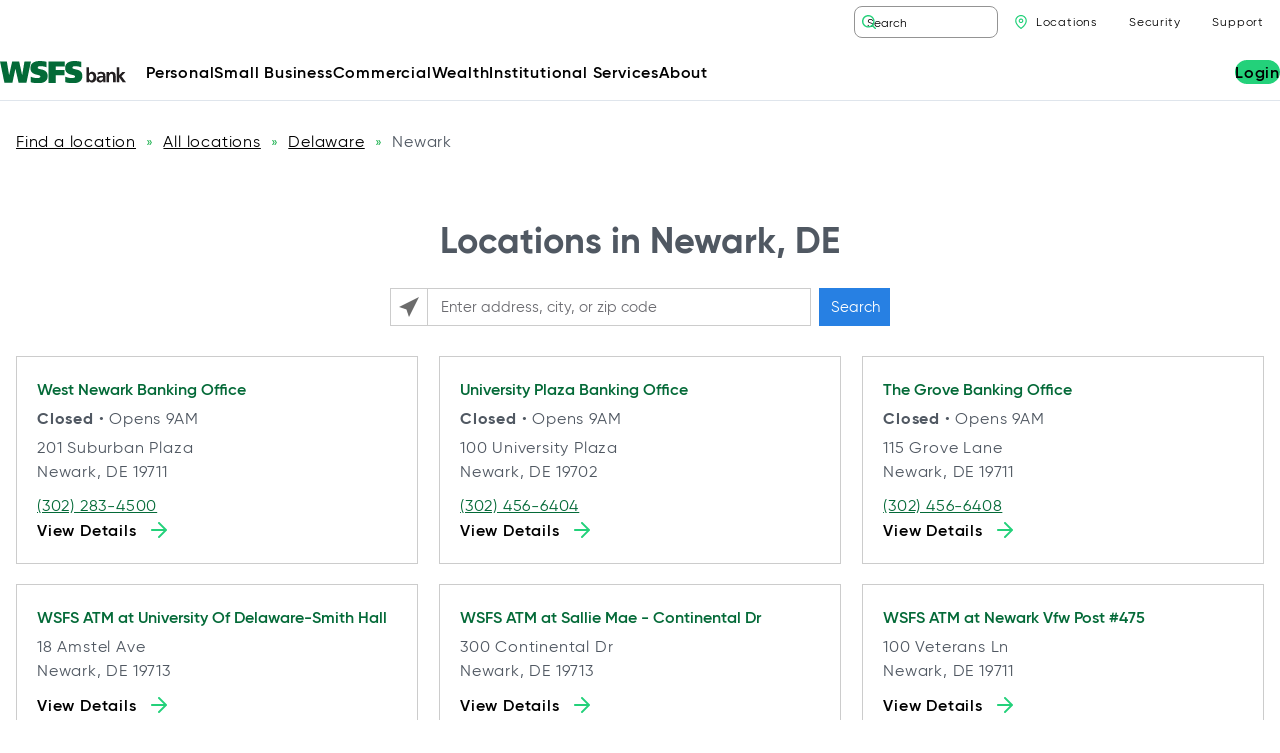

--- FILE ---
content_type: text/html;charset=UTF-8
request_url: https://locations.wsfsbank.com/de/newark/
body_size: 29627
content:
<!DOCTYPE html>
<html lang="en">
<head>
    <title>Newark DE Bank & ATM Locations | WSFS Business & Private Banking</title>

    <!-- Meta Tags -->
    <meta http-equiv="X-UA-Compatible" content="IE=Edge">
<meta name="description" content="Find a nearby Newark DE WSFS financial center &amp; ATMs.  We&#039;re committed to providing customers with essential banking including commercial, business &amp; private financial services.">
<meta name="keywords" content="Newark DE atm near me, Newark DE business bank account, Newark DE commercial banking, Newark DE private banking,Newark DE savings account">
<meta http-equiv="Content-Type" content="text/html; charset=utf-8">
<meta http-equiv="content-language" content="en-us">
<meta name="viewport" content="width=device-width, initial-scale=1">
<meta name="language" content="English">
<meta name="robots" content="noodp, noydir">
<meta name="city" content="Newark">
<meta name="state" content="DE, Delaware">
    <!-- Site Validations  -->
    <meta name="google-site-verification" content="OWDiPhc0WunhYBto-D7T1M7qh8AKz9qop4jbgHDsCvg" />
    <!-- Canonical -->
    <link rel="canonical" href="https://locations.wsfsbank.com/de/newark/" />

    <!-- Javascript -->
    <script type="text/javascript">
    //<!--
    
    var RLS = {};
    var hours = {};

    //-->
</script>
    <script src="https://assets.locations.wsfsbank.com/js/app.js" type="text/javascript"></script>

    <script src="https://app.five9.com/consoles/SocialWidget/five9-social-widget.min.js"></script>
    <script src="https://assets.locations.wsfsbank.com/js/AltoCloudConfig.js"></script>

    <!-- Dashboard head scripts -->
    <!-- WEB-6143 --> 
<script src="https://cmp.osano.com/AzqbrMUC79yv85LUU/805aa888-b120-4220-ada6-a488d46c8688/osano.js"></script>
<style type="text/css">
body.logged-in .table thead th {
    top: 32px;
}
.table-complex table tbody td {
    vertical-align: top;
}
.single-faqs .entry-header {
    padding: 3rem 0;
}
.single-faqs .entry-content-wrap {
    padding-top: 3rem;
}
.section-cards-product-narrative .card-list li a.btn {
    padding: 0;
}
@media (min-width: 992px) {
    .section.section-cards-text .section-inner:after,
    .section.section-cards-text .section-inner:before {
        left: -1px;
    }
}
@media (max-width: 575.98px) {
    .cards-wrap.cards-wrap-icons .btn {
        padding: 0.5rem;
    }
}
.Testetetete:focus {
    background-color: red;
}
.category-wrap span.category-tag:last-child span {
    display: none;
}
.osano-cm-disclosure__toggle {
    min-width: 44px;
    min-height: 44px;
    padding: 15px 0px;
    margin-top: -35px !important;
}
.osano-cm-window {
    line-height: 1.5;
    font-family: Gilroy, Arial, sans-serif;
    letter-spacing: initial;
}
.osano-cm-link {
    color: #ffffff;
    font-weight: 600;
}
.osano-cm-dialog {
    padding: .75em calc(50% - 525px);
    font-size: 1rem;
    line-height: 1.5;
    font-family: Gilroy, Arial, sans-serif;
    letter-spacing: initial;
}
.osano-cm-dialog--type_bar .osano-cm-dialog__buttons {
    width: auto;
    max-width: 33%;
    min-width: 333px;
    display: inline-block !important;
}
.osano-cm-dialog--type_bar .osano-cm-button {
    display: inline-block;
    float: left;
    margin: .25em;
}
.osano-cm-dialog--type_bar .osano-cm-dialog__buttons .osano-cm-button {
    min-width: 47%;
}
.osano-cm-dialog--type_bar .osano-cm-dialog__buttons .osano-cm-button:nth-child(3) {
    min-width: 97%;
}
label.osano-cm-list-item__drawer-toggle {
    color: #ffffff !important;
    font-weight: 600;
    font-size: 1rem;
}
.osano-cm-dialog--type_bar .osano-cm-button {
    min-height: 44px !important;
    font-weight: 500;
    font-size: 1rem;
    text-transform: initial;
}
.osano-cm-dialog--type_bar .osano-cm-dialog__content {
    max-width: 100%;
    padding-right: calc(100% - 1000px);
    padding-left: 1em;
}
@media only screen and (max-width: 1428px) {
    .osano-cm-dialog {
            padding: 1.2rem;
    }
    .osano-cm-dialog--type_bar .osano-cm-dialog__content {
        padding-left: 0px;
    }
}
@media only screen and (max-width: 767px) {
    .osano-cm-dialog--type_bar .osano-cm-dialog__buttons .osano-cm-button {
        min-width: 96%;
    }

    .osano-cm-dialog--type_bar .osano-cm-dialog__content {
        margin-bottom: 1em;
    }
}		
</style>
    <!-- Link Tags -->
    <link href="https://assets.locations.wsfsbank.com/images/favicon.ico" rel="shortcut icon">
    <style id="antiClickjack">body {display:none !important;}</style>
<script type="text/javascript">
    if (self !== top) {
      top.location = self.location;  
    } else {
        var antiClickjack = document.getElementById("antiClickjack"); antiClickjack.parentNode.removeChild(antiClickjack);
    }
    //Cross Frame Scripting prevention
    if (top.frames.length!=0) {
        top.location = self.document.location;
    }
</script>
     <!-- StyleSheets --> 
    <link href="https://assets.locations.wsfsbank.com/min/styles.min.css?v=8627fbfb96b75ba3b3ac6f8ffa0fb52b" rel="stylesheet" media="screen">

    <link rel="stylesheet" href="https://use.typekit.net/crs5kkt.css" />
</head>
<body class="city  has-no-map">
    <!-- Google tag (gtag.js) --> <script async src=https://www.googletagmanager.com/gtag/js?id=G-D16RD8RXKN></script> <script> window.dataLayer = window.dataLayer || []; function gtag(){dataLayer.push(arguments);} gtag('js', new Date()); gtag('config', 'G-D16RD8RXKN'); </script>    
    <!-- Locator Static Header --><div id="header">
    <div id="header-inner">
        <div id="header-logo" class="logo">
            <a href="https://www.wsfsbank.com/">
                <img src="https://assets.locations.wsfsbank.com/images/logo.svg" alt="WSFS Bank Logo" class="img-fluid">
            </a>
        </div><!-- #header-logo -->
        <button type="button" class="menu-toggle-open" data-menu="open" aria-expanded="false" aria-controls="menu" aria-label="Open Menu">
            <span class="toggle-inner"></span><!-- .toggle-inner -->
        </button>
        <ul class="panel-login">
            <li class="has-dropdown">
                <button class="btn dropdown-toggle" aria-haspopup="true" aria-expanded="false" role="button">Login</button>
                <div class="dropdown">
                    <form action="#">
                        <div class="form-group">
                            <label for="account-type-mobile">Choose Account Type </label>
                            <select class="form-control " id="account-type-mobile" onchange="if (this.value) window.location.href=this.value">
                                <option value="">Please Select</option>
                                <optgroup label="Personal">
                                    <option value="https://cibng.ibanking-services.com/EamWeb/Account/Login.aspx?orgId=108_031100102&amp;FIFID=031100102&amp;brand=108_031100102&amp;appId=CeB&amp;FIORG=108">Personal Online Banking</option>
                                    <option value="https://wsfsbank.loanadministration.com/">Residential Loan Servicing</option>
                                    <option value="https://secure4.billerweb.com/wsf/index.html?unitCode=108">WSFS Online Enrollment for Loan Payments</option>
                                    <option value="https://secure4.billerweb.com/wsf/JustPayIt/index.html?unitCode=108">WSFS One-Time Loan Payments</option>
                                </optgroup>
                                <optgroup label="Business">
                                    <option value="https://cibng.ibanking-services.com/EamWeb/Account/Login.aspx?orgId=108_031100102&amp;FIFID=031100102&amp;brand=108_031100102&amp;appId=CeB&amp;FIORG=108">Small Business Online Banking</option>
                                    <option value="https://www.wsfsbank.com/beb-login">Business Online Banking</option>
                                    <option value="https://www.fislbxcentral.com/Login.aspx?ReturnUrl=%2fDefault.aspxhttps://wsfsbusinessonlinebanking.ebanking-services.com/EamWeb/account/login.aspx?appId=beb&amp;brand=wsfsbusinessonlinebanking">Business Lockbox Archive</option>
                                    <option value="https://dlmlr11.fisglobal.com/DirectLinkClient/login/800757#">WSFS Xpress Deposit</option>
                                    <option value="https://id.getbuilt.com/">Built for Construction Loans</option>
                                </optgroup>
                                <optgroup label="Wealth &amp; Investing">
                                    <option value="https://www.investor360.com/">Investor360</option>
                                    <option value="https://christianatrust.cconnect.com/">Trust Client Account Access</option>
                                </optgroup>
                            </select>
                        </div><!-- .form-group -->
                    </form>
                    <div class="login-help">
                        <p><a href="https://www.wsfsbank.com/support/">Trouble logging in? </a></p>
                        <p><a href="https://www.wsfsbank.com/enroll-in-online-banking/">Enroll in Online Banking</a></p>
                    </div>
                </div>
            </li>
        </ul>
        <div id="menu-wrap">
            <div id="panel-header">
                <button type="button" class="menu-toggle-close" data-menu="close" aria-expanded="false" aria-controls="menu" aria-label="Close Menu">
                    <span class="toggle-inner"></span><!-- .toggle-inner -->
                </button>
                <nav class="menu-utility" role="Utility">
                    <ul>
                        <li class="menu-search">
                            <div class="search">
                                <form action="https://www.wsfsbank.com/" method="get">
                                    <div class="input-group">
                                        <input type="text" class="form-control " placeholder="Search" aria-label="Search WSFS Bank" value="" name="s">
                                        <button class="reset-form" type="button" aria-label="Clear Search"></button>
                                        <span class="input-group-btn">
                                            <button class="btn btn-search" aria-label="Search" type="submit"><span></span></button>
                                        </span><!-- .input-group-btn -->
                                    </div><!-- .input-group -->
                                </form>
                            </div><!-- .search -->
                        </li>
                        <li class="menu-locations"><a href="https://locations.wsfsbank.com/">Locations</a></li>
                    </ul>
                </nav>
            </div><!-- #panel-header -->
            <div id="panel-footer">
                <nav id="panel-user" class="menu-user" role="User">
                    <ul>
                        <li><a href="https://www.wsfsbank.com/support/login/" class="btn">Login</a></li>
                    </ul>
                </nav><!-- #panel-user -->
                <div class="panel-footer-bottom">
                    <div id="header-logo-mobile" class="logo">
                        <a href="https://www.wsfsbank.com/">
                            <img src="https://assets.locations.wsfsbank.com/images/logo.svg" alt="WSFS Bank Logo">
                        </a>
                    </div><!-- #header-logo-mobile -->
                    <nav id="panel-utility" class="menu-utility" role="Utility">
                        <ul>
                            <li><a href="https://www.wsfsbank.com/about/security/">Security</a></li>
                            <li><a href="https://www.wsfsbank.com/support/">Support</a></li>
                        </ul>
                    </nav><!-- #panel-user -->
                </div><!-- #panel-footer-bottom -->
            </div><!-- #panel-footer -->
            <nav id="menu" role="navigation">
                <ul class="menu-lvl-1">
                    <li id="nav-menu-item-43" class="menu-item menu-item-type-post_type menu-item-object-page menu-item-has-children"><a href="https://www.wsfsbank.com/personal/" class="menu-link main-menu-link" role="button">Personal</a>
                        <ul class="menu-lvl-2">
                            <li id="nav-menu-item-47" class="menu-item menu-item-type-post_type menu-item-object-page"><a href="https://www.wsfsbank.com/personal/" class="menu-link sub-menu-link">Overview</a></li>
                            <li id="nav-menu-item-5583" class="menu-item menu-item-type-custom menu-item-object-custom menu-item-has-children"><a href="#" class="menu-link sub-menu-link" aria-expanded="false" aria-haspopup="true" role="button">Products and Services</a>
                                <ul class="menu-lvl-3">
                                    <li class="menu-back"><a href="#">Main Menu</a></li>
                                    <li id="heading-5583" class="menu-heading">Personal Products and Services</li>
                                    <li id="nav-menu-item-5674" class="menu-item menu-item-type-custom menu-item-object-custom menu-item-has-children">
                                        <h4 class="menu-title">Banking</h4>
                                        <ul class="menu-lvl-4">
                                            <li id="nav-menu-item-498" class="menu-item menu-item-type-post_type menu-item-object-page"><a href="https://www.wsfsbank.com/personal/banking/checking/" class="menu-link sub-menu-link">Checking</a></li>
                                            <li id="nav-menu-item-265" class="menu-item menu-item-type-post_type menu-item-object-page"><a href="https://www.wsfsbank.com/personal/banking/savings/" class="menu-link sub-menu-link">Savings</a></li>
                                            <li id="nav-menu-item-266" class="menu-item menu-item-type-post_type menu-item-object-page"><a href="https://www.wsfsbank.com/personal/banking/debit-cards/" class="menu-link sub-menu-link">Debit Cards</a></li>
                                            <li id="nav-menu-item-267" class="menu-item menu-item-type-post_type menu-item-object-page"><a href="https://www.wsfsbank.com/personal/banking/credit-cards/" class="menu-link sub-menu-link">Credit Cards</a></li>
                                            <li id="nav-menu-item-268" class="menu-item menu-item-type-post_type menu-item-object-page"><a href="https://www.wsfsbank.com/personal/banking/online-mobile/" class="menu-link sub-menu-link">Online &amp; Mobile&nbsp;Banking</a></li>
                                            <li id="nav-menu-item-269" class="menu-item menu-item-type-post_type menu-item-object-page"><a href="https://www.wsfsbank.com/personal/banking/foreign-exchange-services/" class="menu-link sub-menu-link">Foreign Exchange Services</a></li>
                                        </ul>
                                    </li>
                                    <li id="nav-menu-item-5675" class="menu-item menu-item-type-custom menu-item-object-custom menu-item-has-children">
                                        <h4 class="menu-title">Borrowing</h4>
                                        <ul class="menu-lvl-4">
                                            <li id="nav-menu-item-5919" class="menu-item menu-item-type-post_type menu-item-object-page"><a href="https://www.wsfsbank.com/personal/borrowing/mortgages/" class="menu-link sub-menu-link">Mortgages</a></li>
                                            <li id="nav-menu-item-274" class="menu-item menu-item-type-post_type menu-item-object-page"><a href="https://www.wsfsbank.com/personal/borrowing/home-equity-loans-and-lines/" class="menu-link sub-menu-link">Home Equity Loans &amp;&nbsp;Lines</a></li>
                                            <li id="nav-menu-item-273" class="menu-item menu-item-type-post_type menu-item-object-page"><a href="https://www.wsfsbank.com/personal/borrowing/personal-loans-and-lines/" class="menu-link sub-menu-link">Personal Loans &amp;&nbsp;Lines</a></li>
                                            <li id="nav-menu-item-275" class="menu-item menu-item-type-post_type menu-item-object-page"><a href="https://www.wsfsbank.com/personal/borrowing/student-loans/" class="menu-link sub-menu-link">Student Loans</a></li>
                                        </ul>
                                    </li>
                                    <li id="nav-menu-item-7204" class="menu-item menu-item-type-post_type menu-item-object-page"><a href="https://www.wsfsbank.com/wealth/private-wealth/" class="menu-link sub-menu-link">Investments &amp; Wealth</a>
                                        <p class="menu-description">Wealth management solutions for individuals and businesses through a dedicated team.</p>
                                    </li>
                                    <li class="menu-secondary-parent">
                                        <article class="card-secondary">
                                            <div class="card-secondary-content">
                                                <h4>Think You Got a Call or Text From WSFS? Three Ways to Know If It’s Us</h4>
                                                <div class="card-secondary-excerpt">
                                                    You can keep your guard up by looking for these five signs that it’s truly WSFS reaching out… </div>
                                                <a href="https://www.wsfsbank.com/resources/think-you-got-a-call-or-text-from-wsfs-three-ways-to-know-if-its-us/" class="btn "><span>
                                                        Read More </span></a>
                                            </div><!-- .card-secondary-content -->
                                            <figure class="card-secondary-img">
                                                <a href="https://www.wsfsbank.com/resources/think-you-got-a-call-or-text-from-wsfs-three-ways-to-know-if-its-us/">
                                                    <img loading="lazy" src="https://assets.locations.wsfsbank.com/images/P8249_KC_article_image-1-1.jpg" height="100" width="100" alt="Keep your guard up!" class="img-fluid"> </a>
                                            </figure>
                                        </article><!-- .card-secondary -->
                                    </li>
                                </ul>
                            </li>
                            <li id="nav-menu-item-61" class="menu-item menu-item-type-custom menu-item-object-custom menu-item-has-children"><a href="#" class="menu-link sub-menu-link" aria-expanded="false" aria-haspopup="true" role="button">Resources</a>
                                <ul class="menu-lvl-3">
                                    <li class="menu-back"><a href="#">Main Menu</a></li>
                                    <li id="heading-61" class="menu-heading">Personal Resources</li>
                                    <li id="nav-menu-item-5630" class="menu-item menu-item-type-custom menu-item-object-custom menu-item-has-children">
                                        <h4 class="menu-title">Education</h4>
                                        <ul class="menu-lvl-4">
                                            <li id="nav-menu-item-5601" class="menu-item menu-item-type-custom menu-item-object-custom"><a href="https://www.wsfsbank.com/resource-category/money-management/" class="menu-link sub-menu-link">Money Management</a></li>
                                            <li id="nav-menu-item-5604" class="menu-item menu-item-type-custom menu-item-object-custom"><a href="https://www.wsfsbank.com/resource-category/financial-planning/" class="menu-link sub-menu-link">Financial Planning</a></li>
                                            <li id="nav-menu-item-5606" class="menu-item menu-item-type-custom menu-item-object-custom"><a href="https://www.wsfsbank.com/resource-category/home-ownership/" class="menu-link sub-menu-link">Home Ownership</a></li>
                                            <li id="nav-menu-item-5603" class="menu-item menu-item-type-custom menu-item-object-custom"><a href="https://www.wsfsbank.com/resource-category/budgeting/" class="menu-link sub-menu-link">Budgeting</a></li>
                                            <li id="nav-menu-item-5602" class="menu-item menu-item-type-custom menu-item-object-custom"><a href="https://www.wsfsbank.com/resource-category/investing/" class="menu-link sub-menu-link">Investing</a></li>
                                            <li id="nav-menu-item-5605" class="menu-item menu-item-type-custom menu-item-object-custom"><a href="https://www.wsfsbank.com/resource-category/saving/" class="menu-link sub-menu-link">Saving</a></li>
                                            <li id="nav-menu-item-5607" class="menu-item menu-item-type-custom menu-item-object-custom"><a href="https://www.wsfsbank.com/resources/" class="menu-link sub-menu-link">See All Resources</a></li>
                                        </ul>
                                    </li>
                                    <li id="nav-menu-item-5608" class="menu-item menu-item-type-custom menu-item-object-custom menu-item-has-children">
                                        <h4 class="menu-title">Help Me…</h4>
                                        <ul class="menu-lvl-4">
                                            <li id="nav-menu-item-5609" class="menu-item menu-item-type-custom menu-item-object-custom"><a href="https://locations.wsfsbank.com" class="menu-link sub-menu-link">Find a Branch/ATM</a></li>
                                            <li id="nav-menu-item-5921" class="menu-item menu-item-type-post_type menu-item-object-page"><a href="https://www.wsfsbank.com/support/request-an-appointment/?utm_source=%28direct%29&amp;utm_medium=%28none%29&amp;utm_campaign=%28direct%29&amp;utm_content=%28not+set%29&amp;utm_term=%28not+set%29&amp;gclid=%28not+set%29" class="menu-link sub-menu-link">Schedule an Appointment</a></li>
                                            <li id="nav-menu-item-7203" class="menu-item menu-item-type-post_type menu-item-object-page"><a href="https://www.wsfsbank.com/personal/banking/online-mobile/" class="menu-link sub-menu-link">Download Mobile App</a></li>
                                            <li id="nav-menu-item-7641" class="menu-item menu-item-type-custom menu-item-object-custom"><a href="https://www.wsfsbank.com/faqs/my-wsfs-card-was-lost-or-stolen-how-can-i-get-a-new-one/" class="menu-link sub-menu-link">Report a Lost or Stolen Card</a></li>
                                            <li id="nav-menu-item-5613" class="menu-item menu-item-type-custom menu-item-object-custom"><a href="https://personalizedsolutionsguide.wsfsbank.com/guide" class="menu-link sub-menu-link">Find the Right&nbsp;Product</a></li>
                                            <li id="nav-menu-item-7768" class="menu-item menu-item-type-custom menu-item-object-custom"><a href="https://www.wsfsbank.com/faqs/how-do-i-order-checks/" class="menu-link sub-menu-link">Order Checks</a></li>
                                        </ul>
                                    </li>
                                    <li id="nav-menu-item-5614" class="menu-item menu-item-type-custom menu-item-object-custom menu-item-has-children">
                                        <h4 class="menu-title">Support</h4>
                                        <ul class="menu-lvl-4">
                                            <li id="nav-menu-item-5615" class="menu-item menu-item-type-custom menu-item-object-custom"><a href="https://www.wsfsbank.com/faqs/" class="menu-link sub-menu-link">FAQs</a></li>
                                            <li id="nav-menu-item-7201" class="menu-item menu-item-type-post_type menu-item-object-page"><a href="https://www.wsfsbank.com/support/" class="menu-link sub-menu-link">Customer Service</a></li>
                                            <li id="nav-menu-item-5617" class="menu-item menu-item-type-custom menu-item-object-custom"><a href="tel:18889737226" class="menu-link sub-menu-link">Call 888.973.7226</a></li>
                                            <li id="nav-menu-item-5920" class="menu-item menu-item-type-post_type menu-item-object-page"><a href="https://www.wsfsbank.com/support/finding-your-routing-number/" class="menu-link sub-menu-link">Routing Number: 031100102</a></li>
                                        </ul>
                                    </li>
                                    <li class="menu-secondary-parent">
                                        <article class="card-secondary">
                                            <div class="card-secondary-content">
                                                <h4>3 Tips to Help with Your Fall Home Search</h4>
                                                <div class="card-secondary-excerpt">
                                                    Here are tips to help get your finances in order and land your next home this fall… </div>
                                                <a href="https://www.wsfsbank.com/resources/3-tips-to-help-with-your-fall-home-search/" class="btn "><span>
                                                        Read More </span></a>
                                            </div><!-- .card-secondary-content -->
                                            <figure class="card-secondary-img">
                                                <a href="https://www.wsfsbank.com/resources/3-tips-to-help-with-your-fall-home-search/">
                                                    <img loading="lazy" src="https://assets.locations.wsfsbank.com/images/Knowledge_Center_Large_Image_Fall_Homebuying_Tips-1-1.jpg" height="100" width="100" alt="3 Tips to Help with Your Fall Home Search" class="img-fluid"> </a>
                                            </figure>
                                        </article><!-- .card-secondary -->
                                    </li>
                                </ul>
                            </li>
                        </ul>
                    </li>
                    <li id="nav-menu-item-48" class="menu-item menu-item-type-post_type menu-item-object-page menu-item-has-children"><a href="https://www.wsfsbank.com/small-business/" class="menu-link main-menu-link" aria-expanded="false" aria-haspopup="true" role="button">Small Business</a>
                        <ul class="menu-lvl-2">
                            <li id="nav-menu-item-52" class="menu-item menu-item-type-post_type menu-item-object-page"><a href="https://www.wsfsbank.com/small-business/" class="menu-link sub-menu-link">Overview</a></li>
                            <li id="nav-menu-item-72" class="menu-item menu-item-type-custom menu-item-object-custom menu-item-has-children"><a href="#" class="menu-link sub-menu-link" aria-expanded="false" aria-haspopup="true" role="button">Products and Services</a>
                                <ul class="menu-lvl-3">
                                    <li class="menu-back"><a href="#">Main Menu</a></li>
                                    <li id="heading-72" class="menu-heading">Small Business Products and Services</li>
                                    <li id="nav-menu-item-5922" class="menu-item menu-item-type-custom menu-item-object-custom menu-item-has-children">
                                        <h4 class="menu-title">Banking</h4>
                                        <ul class="menu-lvl-4">
                                            <li id="nav-menu-item-50" class="menu-item menu-item-type-post_type menu-item-object-page"><a href="https://www.wsfsbank.com/small-business/banking/business-checking/" class="menu-link sub-menu-link">Business Checking</a></li>
                                            <li id="nav-menu-item-281" class="menu-item menu-item-type-post_type menu-item-object-page"><a href="https://www.wsfsbank.com/small-business/banking/business-savings/" class="menu-link sub-menu-link">Business Savings</a></li>
                                            <li id="nav-menu-item-279" class="menu-item menu-item-type-post_type menu-item-object-page"><a href="https://www.wsfsbank.com/small-business/banking/business-credit-card/" class="menu-link sub-menu-link">Business Credit Card</a></li>
                                            <li id="nav-menu-item-280" class="menu-item menu-item-type-post_type menu-item-object-page"><a href="https://www.wsfsbank.com/small-business/banking/business-debit-card/" class="menu-link sub-menu-link">Business Debit Card</a></li>
                                            <li id="nav-menu-item-278" class="menu-item menu-item-type-post_type menu-item-object-page"><a href="https://www.wsfsbank.com/small-business/banking/business-online-mobile/" class="menu-link sub-menu-link">Small Business Online &amp;&nbsp;Mobile</a></li>
                                        </ul>
                                    </li>
                                    <li id="nav-menu-item-284" class="menu-item menu-item-type-post_type menu-item-object-page menu-item-has-children"><a href="https://www.wsfsbank.com/small-business/borrowing/" class="menu-link sub-menu-link">Borrowing</a>
                                        <ul class="menu-lvl-4">
                                            <li id="nav-menu-item-282" class="menu-item menu-item-type-post_type menu-item-object-page"><a href="https://www.wsfsbank.com/small-business/borrowing/express-loans/" class="menu-link sub-menu-link">Small Business Express&nbsp;Loans</a></li>
                                            <li id="nav-menu-item-285" class="menu-item menu-item-type-post_type menu-item-object-page"><a href="https://www.wsfsbank.com/small-business/borrowing/loans-lines-of-credit/" class="menu-link sub-menu-link">Loans &amp; Lines of&nbsp;Credit</a></li>
                                            <li id="nav-menu-item-286" class="menu-item menu-item-type-post_type menu-item-object-page"><a href="https://www.wsfsbank.com/small-business/borrowing/real-estate-financing/" class="menu-link sub-menu-link">Real Estate Investing &amp;&nbsp;Development</a></li>
                                            <li id="nav-menu-item-287" class="menu-item menu-item-type-post_type menu-item-object-page"><a href="https://www.wsfsbank.com/small-business/borrowing/equipment-finance/" class="menu-link sub-menu-link">Equipment Finance for Small Business</a></li>
                                            <li id="nav-menu-item-288" class="menu-item menu-item-type-post_type menu-item-object-page"><a href="https://www.wsfsbank.com/small-business/borrowing/sba-lending/" class="menu-link sub-menu-link">SBA Lending</a></li>
                                        </ul>
                                    </li>
                                    <li id="nav-menu-item-289" class="menu-item menu-item-type-post_type menu-item-object-page menu-item-has-children"><a href="https://www.wsfsbank.com/small-business/cash-flow-solutions/" class="menu-link sub-menu-link">Cash Flow Solutions</a>
                                        <ul class="menu-lvl-4">
                                            <li id="nav-menu-item-290" class="menu-item menu-item-type-post_type menu-item-object-page"><a href="https://www.wsfsbank.com/small-business/cash-flow-solutions/merchant-services/" class="menu-link sub-menu-link">Merchant Services</a></li>
                                            <li id="nav-menu-item-291" class="menu-item menu-item-type-post_type menu-item-object-page"><a href="https://www.wsfsbank.com/small-business/cash-flow-solutions/remote-deposit-xpress/" class="menu-link sub-menu-link">Xpress Deposit</a></li>
                                            <li id="nav-menu-item-292" class="menu-item menu-item-type-post_type menu-item-object-page"><a href="https://www.wsfsbank.com/small-business/cash-flow-solutions/ach-wires/" class="menu-link sub-menu-link">ACH &amp; Wires</a></li>
                                            <li id="nav-menu-item-293" class="menu-item menu-item-type-post_type menu-item-object-page"><a href="https://www.wsfsbank.com/small-business/cash-flow-solutions/smart-safe-solutions/" class="menu-link sub-menu-link">Smart Safe Solutions</a></li>
                                            <li id="nav-menu-item-294" class="menu-item menu-item-type-post_type menu-item-object-page"><a href="https://www.wsfsbank.com/small-business/cash-flow-solutions/fraud-prevention/" class="menu-link sub-menu-link">Fraud Prevention</a></li>
                                        </ul>
                                    </li>
                                    <li id="nav-menu-item-7205" class="menu-item menu-item-type-post_type menu-item-object-page"><a href="https://www.wsfsbank.com/wealth/private-wealth/" class="menu-link sub-menu-link">Wealth Management</a>
                                        <p class="menu-description">Wealth management solutions for individuals and businesses through a dedicated team.</p>
                                    </li>
                                    <li class="menu-secondary-parent">
                                        <article class="card-secondary">
                                            <div class="card-secondary-content">
                                                <h4>The Three Steps to Securing Your First SBA Loan</h4>
                                                <div class="card-secondary-excerpt">
                                                    Partnering with a small business banking team that has deep local knowledge and strong community presence can be a tremendous asset in providing the best lending advice… </div>
                                                <a href="https://www.wsfsbank.com/resources/the-three-steps-to-securing-your-first-sba-loan/" class="btn "><span>
                                                        Read More </span></a>
                                            </div><!-- .card-secondary-content -->
                                            <figure class="card-secondary-img">
                                                <a href="https://www.wsfsbank.com/resources/the-three-steps-to-securing-your-first-sba-loan/">
                                                    <img loading="lazy" src="https://assets.locations.wsfsbank.com/images/iStock-1487839236-e1755700001365-1.jpg" height="100" width="100" alt="" class="img-fluid"> </a>
                                            </figure>
                                        </article><!-- .card-secondary -->
                                    </li>
                                </ul>
                            </li>
                            <li id="nav-menu-item-295" class="menu-item menu-item-type-post_type menu-item-object-page"><a href="https://www.wsfsbank.com/small-business/non-profits/" class="menu-link sub-menu-link">Non-Profits</a></li>
                            <li id="nav-menu-item-297" class="menu-item menu-item-type-custom menu-item-object-custom menu-item-has-children"><a href="#" class="menu-link sub-menu-link" aria-expanded="false" aria-haspopup="true" role="button">Resources</a>
                                <ul class="menu-lvl-3">
                                    <li class="menu-back"><a href="#">Main Menu</a></li>
                                    <li id="heading-297" class="menu-heading">Small Business Resources</li>
                                    <li id="nav-menu-item-5798" class="menu-item menu-item-type-custom menu-item-object-custom menu-item-has-children">
                                        <h4 class="menu-title">Education</h4>
                                        <ul class="menu-lvl-4">
                                            <li id="nav-menu-item-5650" class="menu-item menu-item-type-custom menu-item-object-custom"><a href="https://www.wsfsbank.com/resource-category/small-business-lending/" class="menu-link sub-menu-link">Small Business Lending</a></li>
                                            <li id="nav-menu-item-5652" class="menu-item menu-item-type-custom menu-item-object-custom"><a href="https://www.wsfsbank.com/resource-category/succession-planning/" class="menu-link sub-menu-link">Succession Planning</a></li>
                                            <li id="nav-menu-item-7190" class="menu-item menu-item-type-custom menu-item-object-custom"><a href="https://www.wsfsbank.com/resource-category/success-stories/" class="menu-link sub-menu-link">Success Stories</a></li>
                                            <li id="nav-menu-item-5651" class="menu-item menu-item-type-custom menu-item-object-custom"><a href="https://www.wsfsbank.com/resource-category/sba-lending/" class="menu-link sub-menu-link">SBA Lending</a></li>
                                            <li id="nav-menu-item-5654" class="menu-item menu-item-type-custom menu-item-object-custom"><a href="https://www.wsfsbank.com/resource-category/security/" class="menu-link sub-menu-link">Security</a></li>
                                            <li id="nav-menu-item-5653" class="menu-item menu-item-type-custom menu-item-object-custom"><a href="https://www.wsfsbank.com/resource-category/business/" class="menu-link sub-menu-link">See All Business Resources</a></li>
                                        </ul>
                                    </li>
                                    <li id="nav-menu-item-5655" class="menu-item menu-item-type-custom menu-item-object-custom menu-item-has-children">
                                        <h4 class="menu-title">Help Me…</h4>
                                        <ul class="menu-lvl-4">
                                            <li id="nav-menu-item-7525" class="menu-item menu-item-type-custom menu-item-object-custom"><a href="https://locations.wsfsbank.com" class="menu-link sub-menu-link">Find a Branch/ATM</a></li>
                                            <li id="nav-menu-item-7642" class="menu-item menu-item-type-custom menu-item-object-custom"><a href="https://www.wsfsbank.com/faqs/my-wsfs-card-was-lost-or-stolen-how-can-i-get-a-new-one/" class="menu-link sub-menu-link">Report a Lost or Stolen Card</a></li>
                                            <li id="nav-menu-item-7192" class="menu-item menu-item-type-post_type menu-item-object-page"><a href="https://www.wsfsbank.com/commercial/treasury-management/business-online-mobile/" class="menu-link sub-menu-link">Download Mobile App</a></li>
                                            <li id="nav-menu-item-7763" class="menu-item menu-item-type-custom menu-item-object-custom"><a href="https://www.cash-connect.com/TrackWeb/Account/Login.aspx" class="menu-link sub-menu-link">Order Cash</a></li>
                                            <li id="nav-menu-item-7769" class="menu-item menu-item-type-custom menu-item-object-custom"><a href="https://www.wsfsbank.com/faqs/how-do-i-order-checks/" class="menu-link sub-menu-link">Order Checks</a></li>
                                        </ul>
                                    </li>
                                    <li id="nav-menu-item-5659" class="menu-item menu-item-type-custom menu-item-object-custom menu-item-has-children">
                                        <h4 class="menu-title">Support</h4>
                                        <ul class="menu-lvl-4">
                                            <li id="nav-menu-item-9201" class="menu-item menu-item-type-post_type menu-item-object-page"><a href="https://www.wsfsbank.com/small-business/sbwelcome/" class="menu-link sub-menu-link">Small Business Welcome Center</a></li>
                                            <li id="nav-menu-item-7199" class="menu-item menu-item-type-post_type menu-item-object-page"><a href="https://www.wsfsbank.com/small-business/borrowing/sba-lending/resource-center/" class="menu-link sub-menu-link">SBA Resource Center</a></li>
                                            <li id="nav-menu-item-5660" class="menu-item menu-item-type-custom menu-item-object-custom"><a href="https://www.wsfsbank.com/faqs/" class="menu-link sub-menu-link">FAQs</a></li>
                                            <li id="nav-menu-item-7200" class="menu-item menu-item-type-post_type menu-item-object-page"><a href="https://www.wsfsbank.com/support/" class="menu-link sub-menu-link">Customer Service</a></li>
                                            <li id="nav-menu-item-5662" class="menu-item menu-item-type-custom menu-item-object-custom"><a href="tel:18889737226" class="menu-link sub-menu-link">Call 888.973.7226</a></li>
                                            <li id="nav-menu-item-5923" class="menu-item menu-item-type-post_type menu-item-object-page"><a href="https://www.wsfsbank.com/support/finding-your-routing-number/" class="menu-link sub-menu-link">Routing Number: 031100102</a></li>
                                        </ul>
                                    </li>
                                    <li class="menu-secondary-parent">
                                        <article class="card-secondary">
                                            <div class="card-secondary-content">
                                                <h4>The Tradeoffs of Passing Rising Costs to Customers Amid Tariffs</h4>
                                                <div class="card-secondary-excerpt">
                                                    As talks of tariffs turn into increased prices for consumers, many US businesses are experiencing declining profit margins… </div>
                                                <a href="https://www.wsfsbank.com/resources/the-tradeoffs-of-passing-rising-costs-to-customers-amid-tariffs/" class="btn "><span>
                                                        Read More </span></a>
                                            </div><!-- .card-secondary-content -->
                                            <figure class="card-secondary-img">
                                                <a href="https://www.wsfsbank.com/resources/the-tradeoffs-of-passing-rising-costs-to-customers-amid-tariffs/">
                                                    <img loading="lazy" src="https://assets.locations.wsfsbank.com/images/iStock-1441604438-1.jpg" height="100" width="100" alt="The Tradeoffs of Passing Rising Costs to Customers Amid Tariffs" class="img-fluid"> </a>
                                            </figure>
                                        </article><!-- .card-secondary -->
                                    </li>
                                </ul>
                            </li>
                        </ul>
                    </li>
                    <li id="nav-menu-item-53" class="menu-item menu-item-type-post_type menu-item-object-page menu-item-has-children"><a href="https://www.wsfsbank.com/commercial/" class="menu-link main-menu-link" aria-expanded="false" aria-haspopup="true" role="button">Commercial</a>
                        <ul class="menu-lvl-2">
                            <li id="nav-menu-item-56" class="menu-item menu-item-type-post_type menu-item-object-page"><a href="https://www.wsfsbank.com/commercial/" class="menu-link sub-menu-link">Overview</a></li>
                            <li id="nav-menu-item-5582" class="menu-item menu-item-type-custom menu-item-object-custom menu-item-has-children"><a href="#" class="menu-link sub-menu-link" aria-expanded="false" aria-haspopup="true" role="button">Products and Services</a>
                                <ul class="menu-lvl-3">
                                    <li class="menu-back"><a href="#">Main Menu</a></li>
                                    <li id="heading-5582" class="menu-heading">Commercial Products and Services</li>
                                    <li id="nav-menu-item-54" class="menu-item menu-item-type-post_type menu-item-object-page menu-item-has-children"><a href="https://www.wsfsbank.com/commercial/financing/" class="menu-link sub-menu-link">Financing</a>
                                        <ul class="menu-lvl-4">
                                            <li id="nav-menu-item-55" class="menu-item menu-item-type-post_type menu-item-object-page"><a href="https://www.wsfsbank.com/commercial/financing/commercial-loans-lines-of-credit/" class="menu-link sub-menu-link">Commercial Loans &amp; Lines of&nbsp;Credit</a></li>
                                            <li id="nav-menu-item-299" class="menu-item menu-item-type-post_type menu-item-object-page"><a href="https://www.wsfsbank.com/commercial/financing/commercial-real-estate-loans/" class="menu-link sub-menu-link">Commercial Real Estate&nbsp;Financing</a></li>
                                            <li id="nav-menu-item-6500" class="menu-item menu-item-type-post_type menu-item-object-page"><a href="https://www.wsfsbank.com/commercial/financing/equipment-finance/" class="menu-link sub-menu-link">Equipment Finance for Commercial</a></li>
                                            <li id="nav-menu-item-301" class="menu-item menu-item-type-post_type menu-item-object-page"><a href="https://www.wsfsbank.com/small-business/borrowing/sba-lending/" class="menu-link sub-menu-link">SBA Lending</a></li>
                                        </ul>
                                    </li>
                                    <li id="nav-menu-item-302" class="menu-item menu-item-type-post_type menu-item-object-page menu-item-has-children"><a href="https://www.wsfsbank.com/commercial/treasury-management/" class="menu-link sub-menu-link">Treasury Management</a>
                                        <ul class="menu-lvl-4">
                                            <li id="nav-menu-item-303" class="menu-item menu-item-type-post_type menu-item-object-page"><a href="https://www.wsfsbank.com/commercial/treasury-management/business-online-mobile/" class="menu-link sub-menu-link">Business Online &amp;&nbsp;Mobile</a></li>
                                            <li id="nav-menu-item-304" class="menu-item menu-item-type-post_type menu-item-object-page"><a href="https://www.wsfsbank.com/commercial/treasury-management/deposit-and-liquidity-management/" class="menu-link sub-menu-link">Deposit &amp; Liquidity Management</a></li>
                                            <li id="nav-menu-item-310" class="menu-item menu-item-type-post_type menu-item-object-page"><a href="https://www.wsfsbank.com/commercial/treasury-management/payables-management/" class="menu-link sub-menu-link">Payables</a></li>
                                            <li id="nav-menu-item-311" class="menu-item menu-item-type-post_type menu-item-object-page"><a href="https://www.wsfsbank.com/commercial/treasury-management/receivables-management/" class="menu-link sub-menu-link">Receivables</a></li>
                                            <li id="nav-menu-item-312" class="menu-item menu-item-type-post_type menu-item-object-page"><a href="https://www.wsfsbank.com/commercial/treasury-management/fraud-mitigation-and-tools/" class="menu-link sub-menu-link">Fraud Prevention</a></li>
                                        </ul>
                                    </li>
                                    <li id="nav-menu-item-305" class="menu-item menu-item-type-post_type menu-item-object-page menu-item-has-children"><a href="https://www.wsfsbank.com/commercial/capital-markets/" class="menu-link sub-menu-link">Capital Markets</a>
                                        <ul class="menu-lvl-4">
                                            <li id="nav-menu-item-306" class="menu-item menu-item-type-post_type menu-item-object-page"><a href="https://www.wsfsbank.com/commercial/capital-markets/interest-rate-hedging/" class="menu-link sub-menu-link">Interest Rate Hedging</a></li>
                                            <li id="nav-menu-item-4857" class="menu-item menu-item-type-post_type menu-item-object-page"><a href="https://www.wsfsbank.com/commercial/capital-markets/trade-finance/" class="menu-link sub-menu-link">Trade Finance</a></li>
                                            <li id="nav-menu-item-307" class="menu-item menu-item-type-post_type menu-item-object-page"><a href="https://www.wsfsbank.com/commercial/capital-markets/international-payments/" class="menu-link sub-menu-link">International Payments</a></li>
                                            <li id="nav-menu-item-4858" class="menu-item menu-item-type-post_type menu-item-object-page"><a href="https://www.wsfsbank.com/commercial/capital-markets/currency-risk-management/" class="menu-link sub-menu-link">Currency Risk Management</a></li>
                                            <li id="nav-menu-item-4860" class="menu-item menu-item-type-post_type menu-item-object-page"><a href="https://www.wsfsbank.com/commercial/capital-markets/foreign-currency-account/" class="menu-link sub-menu-link">Foreign Currency Account (Commercial)</a></li>
                                            <li id="nav-menu-item-309" class="menu-item menu-item-type-post_type menu-item-object-page"><a href="https://www.wsfsbank.com/commercial/capital-markets/standby-letters-of-credit/" class="menu-link sub-menu-link">Standby Letters of&nbsp;Credit</a></li>
                                        </ul>
                                    </li>
                                    <li class="menu-secondary-parent">
                                        <article class="card-secondary">
                                            <div class="card-secondary-content">
                                                <h4>Private Wealth Management</h4>
                                                <div class="card-secondary-excerpt">
                                                    Wealth management solutions for individuals and businesses through a dedicated team. </div>
                                                <a href="https://www.wsfsbank.com/wealth/private-wealth/" class="btn "><span>
                                                        Learn more </span></a>
                                            </div><!-- .card-secondary-content -->
                                            <figure class="card-secondary-img">
                                                <a href="https://www.wsfsbank.com/wealth/private-wealth/">
                                                    <img loading="lazy" src="https://assets.locations.wsfsbank.com/images/private-wealth-preview.jpg" height="122" width="183" alt="Mature couple enjoying each other's company" class="img-fluid"> </a>
                                            </figure>
                                        </article><!-- .card-secondary -->
                                    </li>
                                </ul>
                            </li>
                            <li id="nav-menu-item-320" class="menu-item menu-item-type-custom menu-item-object-custom menu-item-has-children"><a href="#" class="menu-link sub-menu-link" aria-expanded="false" aria-haspopup="true" role="button">Resources</a>
                                <ul class="menu-lvl-3">
                                    <li class="menu-back"><a href="#">Main Menu</a></li>
                                    <li id="heading-320" class="menu-heading">Commercial Resources</li>
                                    <li id="nav-menu-item-5629" class="menu-item menu-item-type-custom menu-item-object-custom menu-item-has-children">
                                        <h4 class="menu-title">Education</h4>
                                        <ul class="menu-lvl-4">
                                            <li id="nav-menu-item-7195" class="menu-item menu-item-type-post_type menu-item-object-page"><a href="https://www.wsfsbank.com/commercial/treasury-management/business-online-mobile/" class="menu-link sub-menu-link">Business Online Banking&nbsp;Videos</a></li>
                                            <li id="nav-menu-item-5632" class="menu-item menu-item-type-custom menu-item-object-custom"><a href="https://www.wsfsbank.com/resource-category/cash-and-treasury-management/" class="menu-link sub-menu-link">Cash &amp; Treasury Management</a></li>
                                            <li id="nav-menu-item-5635" class="menu-item menu-item-type-custom menu-item-object-custom"><a href="https://www.wsfsbank.com/resource-category/commercial-real-estate/" class="menu-link sub-menu-link">Commercial Real Estate</a></li>
                                            <li id="nav-menu-item-5634" class="menu-item menu-item-type-custom menu-item-object-custom"><a href="https://www.wsfsbank.com/resource-category/succession-planning/" class="menu-link sub-menu-link">Succession Planning</a></li>
                                            <li id="nav-menu-item-5633" class="menu-item menu-item-type-custom menu-item-object-custom"><a href="https://www.wsfsbank.com/resource-category/equipment-finance/" class="menu-link sub-menu-link">Equipment Finance</a></li>
                                            <li id="nav-menu-item-7198" class="menu-item menu-item-type-custom menu-item-object-custom"><a href="https://www.wsfsbank.com/resource-category/success-stories/" class="menu-link sub-menu-link">Success Stories</a></li>
                                            <li id="nav-menu-item-5636" class="menu-item menu-item-type-custom menu-item-object-custom"><a href="https://www.wsfsbank.com/resource-category/business/" class="menu-link sub-menu-link">See All Business Resources</a></li>
                                        </ul>
                                    </li>
                                    <li id="nav-menu-item-5799" class="menu-item menu-item-type-custom menu-item-object-custom menu-item-has-children">
                                        <h4 class="menu-title">Help Me…</h4>
                                        <ul class="menu-lvl-4">
                                            <li id="nav-menu-item-5638" class="menu-item menu-item-type-custom menu-item-object-custom"><a href="https://locations.wsfsbank.com" class="menu-link sub-menu-link">Find a Branch/ATM</a></li>
                                            <li id="nav-menu-item-7643" class="menu-item menu-item-type-custom menu-item-object-custom"><a href="https://www.wsfsbank.com/faqs/my-wsfs-card-was-lost-or-stolen-how-can-i-get-a-new-one/" class="menu-link sub-menu-link">Report a Lost or Stolen Card</a></li>
                                            <li id="nav-menu-item-7194" class="menu-item menu-item-type-post_type menu-item-object-page"><a href="https://www.wsfsbank.com/commercial/treasury-management/business-online-mobile/" class="menu-link sub-menu-link">Download Mobile App</a></li>
                                            <li id="nav-menu-item-5648" class="menu-item menu-item-type-post_type menu-item-object-page"><a href="https://www.wsfsbank.com/commercial/financing/commercial-real-estate-loans/commercial-bank-owned-properties/" class="menu-link sub-menu-link">View Commercial Bank Owned&nbsp;Properties</a></li>
                                            <li id="nav-menu-item-7764" class="menu-item menu-item-type-custom menu-item-object-custom"><a href="https://www.cash-connect.com/TrackWeb/Account/Login.aspx" class="menu-link sub-menu-link">Order Cash</a></li>
                                            <li id="nav-menu-item-7770" class="menu-item menu-item-type-custom menu-item-object-custom"><a href="https://www.wsfsbank.com/faqs/how-do-i-order-checks/" class="menu-link sub-menu-link">Order Checks</a></li>
                                        </ul>
                                    </li>
                                    <li id="nav-menu-item-5641" class="menu-item menu-item-type-custom menu-item-object-custom menu-item-has-children">
                                        <h4 class="menu-title">Support</h4>
                                        <ul class="menu-lvl-4">
                                            <li id="nav-menu-item-5642" class="menu-item menu-item-type-custom menu-item-object-custom"><a href="https://www.wsfsbank.com/faqs/" class="menu-link sub-menu-link">FAQs</a></li>
                                            <li id="nav-menu-item-7196" class="menu-item menu-item-type-post_type menu-item-object-page"><a href="https://www.wsfsbank.com/support/" class="menu-link sub-menu-link">Customer Service</a></li>
                                            <li id="nav-menu-item-5644" class="menu-item menu-item-type-custom menu-item-object-custom"><a href="tel:8889737226" class="menu-link sub-menu-link">Call 888.973.7226</a></li>
                                            <li id="nav-menu-item-7197" class="menu-item menu-item-type-post_type menu-item-object-page"><a href="https://www.wsfsbank.com/support/finding-your-routing-number/" class="menu-link sub-menu-link">Routing Number: 031100102</a></li>
                                        </ul>
                                    </li>
                                    <li class="menu-secondary-parent">
                                        <article class="card-secondary">
                                            <div class="card-secondary-content">
                                                <h4>Three Types of Scams Every Growing Business Should Watch For</h4>
                                                <div class="card-secondary-excerpt">
                                                    All types of fraud don’t look or act alike. Imposter scams can include… </div>
                                                <a href="https://www.wsfsbank.com/resources/three-types-of-scams-every-growing-business-should-watch-for/" class="btn "><span>
                                                        Read More </span></a>
                                            </div><!-- .card-secondary-content -->
                                            <figure class="card-secondary-img">
                                                <a href="https://www.wsfsbank.com/resources/three-types-of-scams-every-growing-business-should-watch-for/">
                                                    <img loading="lazy" src="https://assets.locations.wsfsbank.com/images/iStock-1460835118-1.jpg" height="100" width="100" alt="" class="img-fluid"> </a>
                                            </figure>
                                        </article><!-- .card-secondary -->
                                    </li>
                                </ul>
                            </li>
                        </ul>
                    </li>
                    <li id="nav-menu-item-57" class="menu-item menu-item-type-post_type menu-item-object-page menu-item-has-children"><a href="https://www.wsfsbank.com/wealth/" class="menu-link main-menu-link" aria-expanded="false" aria-haspopup="true" role="button">Wealth</a>
                        <ul class="menu-lvl-2">
                            <li id="nav-menu-item-59" class="menu-item menu-item-type-post_type menu-item-object-page"><a href="https://www.wsfsbank.com/wealth/" class="menu-link sub-menu-link">Overview</a></li>
                            <li id="nav-menu-item-74" class="menu-item menu-item-type-custom menu-item-object-custom menu-item-has-children"><a href="#" class="menu-link sub-menu-link" aria-expanded="false" aria-haspopup="true" role="button">Services and Capabilities</a>
                                <ul class="menu-lvl-3">
                                    <li class="menu-back"><a href="#">Main Menu</a></li>
                                    <li id="heading-74" class="menu-heading">Wealth Services and Capabilities</li>
                                    <li id="nav-menu-item-4566" class="menu-item menu-item-type-post_type menu-item-object-page"><a href="https://www.wsfsbank.com/wealth/private-wealth/" class="menu-link sub-menu-link">Private Wealth Management</a>
                                        <p class="menu-description">Wealth management solutions for individuals and businesses through a dedicated team.</p>
                                    </li>
                                    <li id="nav-menu-item-7513" class="menu-item menu-item-type-post_type menu-item-object-page"><a href="https://www.wsfsbank.com/wealth/private-wealth/private-banking/" class="menu-link sub-menu-link">Private Banking</a>
                                        <p class="menu-description">Deeply personalized deposit, credit, and wealth management strategies for individuals, families and business owners.</p>
                                    </li>
                                    <li id="nav-menu-item-4865" class="menu-item menu-item-type-post_type menu-item-object-page"><a href="https://www.wsfsbank.com/wealth/non-profits-and-foundations/" class="menu-link sub-menu-link">Endowments, Non‑Profits and&nbsp;Foundations</a>
                                        <p class="menu-description">Investment and advisory services and solutions for non-profits, foundations and endowments.</p>
                                    </li>
                                    <li class="menu-secondary-parent">
                                        <article class="card-secondary">
                                            <div class="card-secondary-content">
                                                <h4>The Delaware Advantage</h4>
                                                <div class="card-secondary-excerpt">
                                                    Bryn Mawr Trust Company of Delaware provides solutions under Delaware law and statutes, benefiting high net worth individuals and families, businesses, and alternative business and special purpose entities. </div>
                                                <a href="https://www.bmt.com/wealth/delaware/" class="btn "><span>
                                                        Visit BMT </span></a>
                                            </div><!-- .card-secondary-content -->
                                            <figure class="card-secondary-img">
                                                <a href="https://www.bmt.com/wealth/delaware/">
                                                    <img loading="lazy" src="https://assets.locations.wsfsbank.com/images/BMTCoDE_Logo_2023.png" height="200" width="200" alt="Bryn Mawr Trust Company of Delaware" class="img-fluid"> </a>
                                            </figure>
                                        </article><!-- .card-secondary -->
                                    </li>
                                </ul>
                            </li>
                        </ul>
                    </li>
                    <li id="nav-menu-item-9562" class="menu-institutional-services menu-item menu-item-type-post_type menu-item-object-page menu-item-has-children"><a href="https://www.wsfsbank.com/institutional-services/" class="menu-link main-menu-link" aria-expanded="false" aria-haspopup="true" role="button">Institutional Services</a>
                        <ul class="menu-lvl-2">
                            <li id="nav-menu-item-9558" class="menu-item menu-item-type-post_type menu-item-object-page"><a href="https://www.wsfsbank.com/institutional-services/" class="menu-link sub-menu-link">Overview</a></li>
                            <li id="nav-menu-item-9559" class="menu-item menu-item-type-post_type menu-item-object-page"><a href="https://www.wsfsbank.com/institutional-services/global-capital-markets/" class="menu-link sub-menu-link">Global Capital Markets</a></li>
                            <li id="nav-menu-item-9561" class="menu-item menu-item-type-post_type menu-item-object-page"><a href="https://www.wsfsbank.com/institutional-services/spv-management/" class="menu-link sub-menu-link">SPV Management</a></li>
                            <li id="nav-menu-item-9563" class="menu-item menu-item-type-post_type menu-item-object-page"><a href="https://www.wsfsbank.com/institutional-services/institutional-and-corporate-trust/" class="menu-link sub-menu-link">Corporate Trust</a></li>
                        </ul>
                    </li>
                    <li id="nav-menu-item-75" class="menu-item menu-item-type-post_type menu-item-object-page menu-item-has-children"><a href="https://www.wsfsbank.com/about/" class="menu-link main-menu-link" aria-expanded="false" aria-haspopup="true" role="button">About</a>
                        <ul class="menu-lvl-2">
                            <li id="nav-menu-item-77" class="menu-item menu-item-type-post_type menu-item-object-page"><a href="https://www.wsfsbank.com/about/" class="menu-link sub-menu-link">Overview</a></li>
                            <li id="nav-menu-item-333" class="menu-item menu-item-type-custom menu-item-object-custom menu-item-has-children"><a href="#" class="menu-link sub-menu-link" aria-expanded="false" aria-haspopup="true" role="button">Company</a>
                                <ul class="menu-lvl-3">
                                    <li class="menu-back"><a href="#">Main Menu</a></li>
                                    <li id="heading-333" class="menu-heading">About Company</li>
                                    <li id="nav-menu-item-6841" class="menu-item menu-item-type-custom menu-item-object-custom menu-item-has-children">
                                        <h4 class="menu-title">Our Company</h4>
                                        <ul class="menu-lvl-4">
                                            <li id="nav-menu-item-6842" class="menu-item menu-item-type-post_type menu-item-object-page"><a href="https://www.wsfsbank.com/about/our-company/corporate-overview/" class="menu-link sub-menu-link">Corporate Overview</a></li>
                                            <li id="nav-menu-item-337" class="menu-item menu-item-type-post_type menu-item-object-page"><a href="https://www.wsfsbank.com/about/our-company/culture-inclusion/" class="menu-link sub-menu-link">Culture &amp; Inclusion</a></li>
                                            <li id="nav-menu-item-5500" class="menu-item menu-item-type-post_type menu-item-object-page"><a href="https://www.wsfsbank.com/about/careers/" class="menu-link sub-menu-link">Careers</a></li>
                                            <li id="nav-menu-item-5502" class="menu-item menu-item-type-custom menu-item-object-custom"><a href="https://investors.wsfsbank.com/overview/" class="menu-link sub-menu-link">Investor Relations</a></li>
                                            <li id="nav-menu-item-7208" class="menu-item menu-item-type-custom menu-item-object-custom"><a href="https://www.wsfsbank.com/resource-category/wsfs-culture/" class="menu-link sub-menu-link">WSFS Culture</a></li>
                                        </ul>
                                    </li>
                                    <li id="nav-menu-item-338" class="menu-item menu-item-type-post_type menu-item-object-page menu-item-has-children"><a href="https://www.wsfsbank.com/about/community/" class="menu-link sub-menu-link">Community Impact</a>
                                        <ul class="menu-lvl-4">
                                            <li id="nav-menu-item-339" class="menu-item menu-item-type-post_type menu-item-object-page"><a href="https://www.wsfsbank.com/about/community/the-wsfs-cares-foundation/" class="menu-link sub-menu-link">WSFS CARES Foundation</a></li>
                                            <li id="nav-menu-item-341" class="menu-item menu-item-type-post_type menu-item-object-page"><a href="https://www.wsfsbank.com/about/community/team-wsfs/" class="menu-link sub-menu-link">Team WSFS</a></li>
                                            <li id="nav-menu-item-7207" class="menu-item menu-item-type-custom menu-item-object-custom"><a href="https://www.wsfsbank.com/resource-category/community-spotlight/" class="menu-link sub-menu-link">Community Spotlight</a></li>
                                        </ul>
                                    </li>
                                    <li id="nav-menu-item-5503" class="menu-item menu-item-type-custom menu-item-object-custom menu-item-has-children">
                                        <h4 class="menu-title">Resources</h4>
                                        <ul class="menu-lvl-4">
                                            <li id="nav-menu-item-5504" class="menu-item menu-item-type-custom menu-item-object-custom"><a href="https://www.wsfsbank.com/resources/" class="menu-link sub-menu-link">Resource Center</a></li>
                                            <li id="nav-menu-item-5505" class="menu-item menu-item-type-custom menu-item-object-custom"><a href="https://www.wsfsbank.com/faqs/" class="menu-link sub-menu-link">FAQs</a></li>
                                            <li id="nav-menu-item-5506" class="menu-item menu-item-type-custom menu-item-object-custom"><a href="https://investors.wsfsbank.com/news-and-events/press-releases/default.aspx" class="menu-link sub-menu-link">Press Releases</a></li>
                                            <li id="nav-menu-item-5508" class="menu-item menu-item-type-post_type menu-item-object-page"><a href="https://www.wsfsbank.com/about/security/" class="menu-link sub-menu-link">Security</a></li>
                                            <li id="nav-menu-item-7206" class="menu-item menu-item-type-post_type menu-item-object-page"><a href="https://www.wsfsbank.com/support/" class="menu-link sub-menu-link">Customer Service</a></li>
                                        </ul>
                                    </li>
                                    <li class="menu-secondary-parent">
                                        <article class="card-secondary">
                                            <div class="card-secondary-content">
                                                <h4>A Commitment to Service and the WSFS Leadership Ethos</h4>
                                                <div class="card-secondary-excerpt">
                                                    Service, truth and respect — three words that encapsulate the WSFS experience both for our Associates and Clients… </div>
                                                <a href="https://www.wsfsbank.com/resources/a-commitment-to-service/" class="btn "><span>
                                                        Read More </span></a>
                                            </div><!-- .card-secondary-content -->
                                            <figure class="card-secondary-img">
                                                <a href="https://www.wsfsbank.com/resources/a-commitment-to-service/">
                                                    <img loading="lazy" src="https://assets.locations.wsfsbank.com/images/22d1e6ca-596e-43c1-96bb-d55fe3cbe6b9-1.jpg" height="100" width="100" alt="A Commitment to Service and the WSFS Leadership Ethos" class="img-fluid"> </a>
                                            </figure>
                                        </article><!-- .card-secondary -->
                                    </li>
                                </ul>
                            </li>
                            <li id="nav-menu-item-5427" class="menu-item menu-item-type-post_type menu-item-object-page"><a href="https://www.wsfsbank.com/about/careers/" class="menu-link sub-menu-link">Careers</a></li>
                            <li id="nav-menu-item-5501" class="menu-item menu-item-type-custom menu-item-object-custom"><a href="https://investors.wsfsbank.com/overview/" class="menu-link sub-menu-link">Investor Relations</a></li>
                        </ul>
                    </li>
                </ul>
            </nav>
            <nav id="menu-utility-wrap" class="menu-utility" role="Utility">
                <ul>
                    <li class="menu-search">
                        <div class="search">
                            <form action="https://www.wsfsbank.com/" method="get">
                                <div class="input-group">
                                    <input type="text" class="form-control " placeholder="Search" aria-label="Search WSFS Bank" value="" name="s">
                                    <button class="reset-form" type="button" aria-label="Clear Search"></button>
                                    <span class="input-group-btn">
                                        <button class="btn btn-search" aria-label="Search" type="submit"><span></span></button>
                                    </span><!-- .input-group-btn -->
                                </div><!-- .input-group -->
                            </form>
                        </div><!-- .search -->
                    </li>
                    <li class="menu-locations"><a href="https://locations.wsfsbank.com/">Locations</a></li>
                </ul>
                <ul>
                    <li><a href="https://www.wsfsbank.com/about/security/">Security</a></li>
                    <li><a href="https://www.wsfsbank.com/support/">Support</a></li>
                </ul>
            </nav>
            <nav id="menu-user" class="menu-user" role="User">
                <ul>
                    <li><a href=""></a></li>
                    <li class="has-dropdown">
                        <button class="btn dropdown-toggle" aria-haspopup="true" aria-expanded="false" role="button">Login</button>
                        <div class="dropdown">
                            <form action="#">
                                <div class="form-group">
                                    <label for="account-type">Choose Account Type </label>
                                    <select class="form-control " id="account-type" onchange="if (this.value) window.location.href=this.value">
                                        <option value="">Please Select</option>
                                        <optgroup label="Personal">
                                            <option value="https://cibng.ibanking-services.com/EamWeb/Account/Login.aspx?orgId=108_031100102&amp;FIFID=031100102&amp;brand=108_031100102&amp;appId=CeB&amp;FIORG=108">Personal Online Banking</option>
                                            <option value="https://wsfsbank.loanadministration.com/">Residential Loan Servicing</option>
                                            <option value="https://secure4.billerweb.com/wsf/index.html?unitCode=108">WSFS Online Enrollment for Loan Payments</option>
                                            <option value="https://secure4.billerweb.com/wsf/JustPayIt/index.html?unitCode=108">WSFS One-Time Loan Payments</option>
                                        </optgroup>
                                        <optgroup label="Business">
                                            <option value="https://cibng.ibanking-services.com/EamWeb/Account/Login.aspx?orgId=108_031100102&amp;FIFID=031100102&amp;brand=108_031100102&amp;appId=CeB&amp;FIORG=108">Small Business Online Banking</option>
                                            <option value="https://www.wsfsbank.com/beb-login">Business Online Banking</option>
                                            <option value="https://www.fislbxcentral.com/Login.aspx?ReturnUrl=%2fDefault.aspxhttps://wsfsbusinessonlinebanking.ebanking-services.com/EamWeb/account/login.aspx?appId=beb&amp;brand=wsfsbusinessonlinebanking">Business Lockbox Archive</option>
                                            <option value="https://dlmlr11.fisglobal.com/DirectLinkClient/login/800757#">WSFS Xpress Deposit</option>
                                            <option value="https://id.getbuilt.com/">Built for Construction Loans</option>
                                        </optgroup>
                                        <optgroup label="Wealth &amp; Investing">
                                            <option value="https://www.investor360.com/">Investor360</option>
                                            <option value="https://christianatrust.cconnect.com/">Trust Client Account Access</option>
                                        </optgroup>
                                    </select>
                                </div><!-- .form-group -->
                            </form>
                            <div class="login-help">
                                <p><a href="https://www.wsfsbank.com/support/">Trouble logging in? </a></p>
                                <p><a href="https://www.wsfsbank.com/enroll-in-online-banking/">Enroll in Online Banking</a></p>
                            </div>
                        </div>
                    </li>
                </ul>
            </nav>
        </div>
    </div>
</div>
    <div class="main-wrapper" id="main-container">
            <div class="section section-default pt-0 pb-0">
        <div class="section-inner">
            <div class="section-breadcrumbs mb-20 mt-30">
	<div class="breadcrumbs">
		
            <a class="breadcrumb ga-link" data-ga="Breadcrumb, Domain" href="https://locations.wsfsbank.com/" title="">Find a location</a>
            <span class="breadcrumb-arrows">»</span>
            <a class="breadcrumb ga-link" data-ga="Breadcrumb, Domain" href="https://locations.wsfsbank.com/browse/" title="All locations">All locations</a>
            <span class="breadcrumb-arrows">»</span>
            <a class="breadcrumb ga-link" data-ga="Breadcrumb, Region" href="https://locations.wsfsbank.com/de/" title="">Delaware</a> 
            <span class="breadcrumb-arrows">»</span>
            <span>Newark </span>

        	</div>
</div>            <div class="map-search-wrap browse-search">
    <div class="search-bar-wrap">
        <div class="stores-nearby-header mb-20">
            <div class="h2">Locations in Newark, DE</div>
        </div>

        
        <div class="search-bar relative">
            <div class="search-form">
                <form id="map-search-form" name="map-search-form" 
                class="map-search-form" method="GET" role="form" action="//locations.wsfsbank.com/">
                    <a href="#" id="search-near-me" title="Search locations near you" aria-label="Click to search locations near you">
                        <svg xmlns="http://www.w3.org/2000/svg" version="1.1" data-icon="location" viewBox="0 0 16 16" x="0px" y="0px">
                            <path class="svg" d="M16 0l-16 8 6 2 2 6 8-16z"></path>
                        </svg>
                    </a>
                    <input type="radio" data-value="location" value="location" name="searchType" checked style="display: none;">
                    <label for="locator-search-value" class="sr-only">Please enter City, State, or Zip Code</label>
                    <input id="q" type="text" name="locator-search-value" aria-label="Please enter City, State, or Zip Code" aria-live="assertive" aria-autocomplete="list" value="" placeholder="Enter address, city, or zip code" />
                    <button id="search-button" type="submit" title="Search" role="button">Search</button>
                </form>
            </div>
        </div>
    </div>
</div>

        </div>
    </div>

    <div class="section section-default mt-30 mb-xs-0">
        <div class="section-inner browse-wrapper">
            <ul class="browse mb-30 mb-xs-30 pl-0" id="browse-content">
                <li class="map-list-item-wrap card" data-fid="West Newark" data-particles="Branch OPEN" data-lid="2251157" data-specialties="" id="lid2251157">
    <div class="close js-mobile-popup-close"></div>

    <div class="map-list-item-inner relative">
        <a href="https://locations.wsfsbank.com/de/newark/wsfs-bank-west-newark.html" title="West Newark #West Newark" class="ga-link location-name " data-ga="Maplist, Location Link - West Newark">
            <span class="fw-600"><span class='capitalize'>West Newark</span> Banking Office</span>
            <span class="distance" aria-label="This location is  miles away"><span>(&nbsp;mi)</span></span>
        </a>

        <div class="hours-status status-primary-2251157 mb-5" data-hide-not-open-to-public="" data-hide-not-empty="" aria-label="Opening Hours for this location"></div>
        
        <div class="hours-status mb-5" data-show-not-open-to-public="" data-hide-not-empty="" aria-label="Opening Hours for this location">Call Location for Hours</div>

        <div class="hours-status temp-closed mb-10"></div>

        <div class="address mb-10 capitalize" aria-label="This location is located at 201 Suburban Plaza , Newark, DE 19711">
            <div>201 Suburban Plaza </div>
            <div>Newark, DE 19711</div>
        </div>

        <div class="location-closure-message" data-hide-empty=""></div>
        <div class="location-alert-message" data-hide-empty=""></div>
        <div class="location-custom-message" data-hide-empty=""></div>
     
        <div class="map-list-links mt-10">
            <a class="phone ga-link" title="Call Location" data-hide-empty="(302) 283-4500" alt="Call Location" href="tel:302-283-4500" data-ga="Maplist, Phone - West Newark">(302) 283-4500</a>
            <!-- <a class="directions ga-link" href="https://www.google.com/maps?hl=en&saddr=current+location&daddr=39.6658712,-75.7771421" title="Directions" data-ga="Maplist, Get Directions - West Newark" target="_blank" rel="noopener">Directions</a> -->
            <a class="info btn btn-secondary ga-link" href="https://locations.wsfsbank.com/de/newark/wsfs-bank-west-newark.html" title="View Details" data-ga="Maplist, View Details - West Newark">View Details</a>
        </div>
    </div>
</li><script>if(typeof hours[2251157] == 'undefined') hours[2251157] = {};hours[2251157].primary = {"label":"Primary Hours","name":"primary","type":"0","days":{"Sunday":"closed","Monday":[{"open":"09:00","close":"17:00"}],"Tuesday":[{"open":"09:00","close":"17:00"}],"Wednesday":[{"open":"09:00","close":"17:00"}],"Thursday":[{"open":"09:00","close":"17:00"}],"Friday":[{"open":"09:00","close":"18:00"}],"Saturday":[{"open":"09:00","close":"13:00"}]},"children":{"temp_closed":{"label":"Temp Closed","name":"temp_closed","type":"1"}},"timezone":"-5","dst":"1"};hours[2251157].timezone = '';hours[2251157].dst = '';</script><li class="map-list-item-wrap card" data-fid="University Plaza" data-particles="Branch OPEN" data-lid="2251223" data-specialties="" id="lid2251223">
    <div class="close js-mobile-popup-close"></div>

    <div class="map-list-item-inner relative">
        <a href="https://locations.wsfsbank.com/de/newark/wsfs-bank-university-plaza.html" title="University Plaza #University Plaza" class="ga-link location-name " data-ga="Maplist, Location Link - University Plaza">
            <span class="fw-600"><span class='capitalize'>University Plaza</span> Banking Office</span>
            <span class="distance" aria-label="This location is  miles away"><span>(&nbsp;mi)</span></span>
        </a>

        <div class="hours-status status-primary-2251223 mb-5" data-hide-not-open-to-public="" data-hide-not-empty="" aria-label="Opening Hours for this location"></div>
        
        <div class="hours-status mb-5" data-show-not-open-to-public="" data-hide-not-empty="" aria-label="Opening Hours for this location">Call Location for Hours</div>

        <div class="hours-status temp-closed mb-10"></div>

        <div class="address mb-10 capitalize" aria-label="This location is located at 100 University Plaza , Newark, DE 19702">
            <div>100 University Plaza </div>
            <div>Newark, DE 19702</div>
        </div>

        <div class="location-closure-message" data-hide-empty=""></div>
        <div class="location-alert-message" data-hide-empty=""></div>
        <div class="location-custom-message" data-hide-empty=""></div>
     
        <div class="map-list-links mt-10">
            <a class="phone ga-link" title="Call Location" data-hide-empty="(302) 456-6404" alt="Call Location" href="tel:302-456-6404" data-ga="Maplist, Phone - University Plaza">(302) 456-6404</a>
            <!-- <a class="directions ga-link" href="https://www.google.com/maps?hl=en&saddr=current+location&daddr=39.6676169,-75.6693841" title="Directions" data-ga="Maplist, Get Directions - University Plaza" target="_blank" rel="noopener">Directions</a> -->
            <a class="info btn btn-secondary ga-link" href="https://locations.wsfsbank.com/de/newark/wsfs-bank-university-plaza.html" title="View Details" data-ga="Maplist, View Details - University Plaza">View Details</a>
        </div>
    </div>
</li><script>if(typeof hours[2251223] == 'undefined') hours[2251223] = {};hours[2251223].primary = {"label":"Primary Hours","name":"primary","type":"0","days":{"Sunday":"closed","Monday":[{"open":"09:00","close":"17:00"}],"Tuesday":[{"open":"09:00","close":"17:00"}],"Wednesday":[{"open":"09:00","close":"17:00"}],"Thursday":[{"open":"09:00","close":"17:00"}],"Friday":[{"open":"09:00","close":"18:00"}],"Saturday":[{"open":"09:00","close":"13:00"}]},"children":{"temp_closed":{"label":"Temp Closed","name":"temp_closed","type":"1"}},"timezone":"-5","dst":"1"};hours[2251223].timezone = '';hours[2251223].dst = '';</script><li class="map-list-item-wrap card" data-fid="The Grove" data-particles="Branch OPEN" data-lid="2251190" data-specialties="" id="lid2251190">
    <div class="close js-mobile-popup-close"></div>

    <div class="map-list-item-inner relative">
        <a href="https://locations.wsfsbank.com/de/newark/wsfs-bank-the-grove.html" title="The Grove #The Grove" class="ga-link location-name " data-ga="Maplist, Location Link - The Grove">
            <span class="fw-600"><span class='capitalize'>The Grove</span> Banking Office</span>
            <span class="distance" aria-label="This location is  miles away"><span>(&nbsp;mi)</span></span>
        </a>

        <div class="hours-status status-primary-2251190 mb-5" data-hide-not-open-to-public="" data-hide-not-empty="" aria-label="Opening Hours for this location"></div>
        
        <div class="hours-status mb-5" data-show-not-open-to-public="" data-hide-not-empty="" aria-label="Opening Hours for this location">Call Location for Hours</div>

        <div class="hours-status temp-closed mb-10"></div>

        <div class="address mb-10 capitalize" aria-label="This location is located at 115 Grove Lane , Newark, DE 19711">
            <div>115 Grove Lane </div>
            <div>Newark, DE 19711</div>
        </div>

        <div class="location-closure-message" data-hide-empty=""></div>
        <div class="location-alert-message" data-hide-empty=""></div>
        <div class="location-custom-message" data-hide-empty=""></div>
     
        <div class="map-list-links mt-10">
            <a class="phone ga-link" title="Call Location" data-hide-empty="(302) 456-6408" alt="Call Location" href="tel:302-456-6408" data-ga="Maplist, Phone - The Grove">(302) 456-6408</a>
            <!-- <a class="directions ga-link" href="https://www.google.com/maps?hl=en&saddr=current+location&daddr=39.6811532092378,-75.735631521775" title="Directions" data-ga="Maplist, Get Directions - The Grove" target="_blank" rel="noopener">Directions</a> -->
            <a class="info btn btn-secondary ga-link" href="https://locations.wsfsbank.com/de/newark/wsfs-bank-the-grove.html" title="View Details" data-ga="Maplist, View Details - The Grove">View Details</a>
        </div>
    </div>
</li><script>if(typeof hours[2251190] == 'undefined') hours[2251190] = {};hours[2251190].primary = {"label":"Primary Hours","name":"primary","type":"0","days":{"Sunday":"closed","Monday":[{"open":"09:00","close":"17:00"}],"Tuesday":[{"open":"09:00","close":"17:00"}],"Wednesday":[{"open":"09:00","close":"17:00"}],"Thursday":[{"open":"09:00","close":"17:00"}],"Friday":[{"open":"09:00","close":"18:00"}],"Saturday":[{"open":"09:00","close":"13:00"}]},"children":{"temp_closed":{"label":"Temp Closed","name":"temp_closed","type":"1"}},"timezone":"-5","dst":"1"};hours[2251190].timezone = '';hours[2251190].dst = '';</script><li class="map-list-item-wrap card" data-fid="University of Delaware-Smith Hall" data-particles="ATM OPEN" data-lid="2251999" data-specialties="" id="lid2251999">
    <div class="close js-mobile-popup-close"></div>

    <div class="map-list-item-inner relative">
        <a href="https://locations.wsfsbank.com/de/newark/wsfs-atm-university-of-delaware-smith-hall.html" title="University Of Delaware-smith Hall #University of Delaware-Smith Hall" class="ga-link location-name " data-ga="Maplist, Location Link - University of Delaware-Smith Hall">
            <span class="fw-600">WSFS ATM at <span class='capitalize'>University Of Delaware-smith Hall</span></span>
            <span class="distance" aria-label="This location is  miles away"><span>(&nbsp;mi)</span></span>
        </a>

        <div class="hours-status status-primary-2251999 mb-5" data-hide-not-open-to-public="" data-hide-not-empty="" aria-label="Opening Hours for this location"></div>
        
        <div class="hours-status mb-5" data-show-not-open-to-public="" data-hide-not-empty="" aria-label="Opening Hours for this location">Call Location for Hours</div>

        <div class="hours-status temp-closed mb-10"></div>

        <div class="address mb-10 capitalize" aria-label="This location is located at 18 Amstel Ave , Newark, DE 19713">
            <div>18 Amstel Ave </div>
            <div>Newark, DE 19713</div>
        </div>

        <div class="location-closure-message" data-hide-empty=""></div>
        <div class="location-alert-message" data-hide-empty=""></div>
        <div class="location-custom-message" data-hide-empty=""></div>
     
        <div class="map-list-links mt-10">
            <a class="phone ga-link" title="Call Location" data-hide-empty="(888) 973-7226" alt="Call Location" href="tel:888-973-7226" data-ga="Maplist, Phone - University of Delaware-Smith Hall">(888) 973-7226</a>
            <!-- <a class="directions ga-link" href="https://www.google.com/maps?hl=en&saddr=current+location&daddr=39.6805816,-75.7542383" title="Directions" data-ga="Maplist, Get Directions - University of Delaware-Smith Hall" target="_blank" rel="noopener">Directions</a> -->
            <a class="info btn btn-secondary ga-link" href="https://locations.wsfsbank.com/de/newark/wsfs-atm-university-of-delaware-smith-hall.html" title="View Details" data-ga="Maplist, View Details - University of Delaware-Smith Hall">View Details</a>
        </div>
    </div>
</li><script>if(typeof hours[2251999] == 'undefined') hours[2251999] = {};hours[2251999].primary = {"label":"Primary Hours","name":"primary","type":"0","children":{"temp_closed":{"label":"Temp Closed","name":"temp_closed","type":"1"}},"timezone":"-5","dst":"1"};hours[2251999].timezone = '';hours[2251999].dst = '';</script><li class="map-list-item-wrap card" data-fid="Sallie Mae - Continental Dr" data-particles="ATM OPEN" data-lid="2252127" data-specialties="" id="lid2252127">
    <div class="close js-mobile-popup-close"></div>

    <div class="map-list-item-inner relative">
        <a href="https://locations.wsfsbank.com/de/newark/wsfs-atm-sallie-mae-continental-dr.html" title="Sallie Mae - Continental Dr #Sallie Mae - Continental Dr" class="ga-link location-name " data-ga="Maplist, Location Link - Sallie Mae - Continental Dr">
            <span class="fw-600">WSFS ATM at <span class='capitalize'>Sallie Mae - Continental Dr</span></span>
            <span class="distance" aria-label="This location is  miles away"><span>(&nbsp;mi)</span></span>
        </a>

        <div class="hours-status status-primary-2252127 mb-5" data-hide-not-open-to-public="" data-hide-not-empty="" aria-label="Opening Hours for this location"></div>
        
        <div class="hours-status mb-5" data-show-not-open-to-public="" data-hide-not-empty="" aria-label="Opening Hours for this location">Call Location for Hours</div>

        <div class="hours-status temp-closed mb-10"></div>

        <div class="address mb-10 capitalize" aria-label="This location is located at 300 Continental Dr , Newark, DE 19713">
            <div>300 Continental Dr </div>
            <div>Newark, DE 19713</div>
        </div>

        <div class="location-closure-message" data-hide-empty=""></div>
        <div class="location-alert-message" data-hide-empty=""></div>
        <div class="location-custom-message" data-hide-empty=""></div>
     
        <div class="map-list-links mt-10">
            <a class="phone ga-link" title="Call Location" data-hide-empty="(888) 973-7226" alt="Call Location" href="tel:888-973-7226" data-ga="Maplist, Phone - Sallie Mae - Continental Dr">(888) 973-7226</a>
            <!-- <a class="directions ga-link" href="https://www.google.com/maps?hl=en&saddr=current+location&daddr=39.6839241,-75.6610839" title="Directions" data-ga="Maplist, Get Directions - Sallie Mae - Continental Dr" target="_blank" rel="noopener">Directions</a> -->
            <a class="info btn btn-secondary ga-link" href="https://locations.wsfsbank.com/de/newark/wsfs-atm-sallie-mae-continental-dr.html" title="View Details" data-ga="Maplist, View Details - Sallie Mae - Continental Dr">View Details</a>
        </div>
    </div>
</li><script>if(typeof hours[2252127] == 'undefined') hours[2252127] = {};hours[2252127].primary = {"label":"Primary Hours","name":"primary","type":"0","children":{"temp_closed":{"label":"Temp Closed","name":"temp_closed","type":"1"}},"timezone":"-5","dst":"1"};hours[2252127].timezone = '';hours[2252127].dst = '';</script><li class="map-list-item-wrap card" data-fid="Newark VFW Post #475" data-particles="ATM OPEN" data-lid="2251838" data-specialties="" id="lid2251838">
    <div class="close js-mobile-popup-close"></div>

    <div class="map-list-item-inner relative">
        <a href="https://locations.wsfsbank.com/de/newark/wsfs-atm-newark-vfw-post-475.html" title="Newark Vfw Post #475 #Newark VFW Post #475" class="ga-link location-name " data-ga="Maplist, Location Link - Newark VFW Post #475">
            <span class="fw-600">WSFS ATM at <span class='capitalize'>Newark Vfw Post #475</span></span>
            <span class="distance" aria-label="This location is  miles away"><span>(&nbsp;mi)</span></span>
        </a>

        <div class="hours-status status-primary-2251838 mb-5" data-hide-not-open-to-public="" data-hide-not-empty="" aria-label="Opening Hours for this location"></div>
        
        <div class="hours-status mb-5" data-show-not-open-to-public="" data-hide-not-empty="" aria-label="Opening Hours for this location">Call Location for Hours</div>

        <div class="hours-status temp-closed mb-10"></div>

        <div class="address mb-10 capitalize" aria-label="This location is located at 100 Veterans Ln , Newark, DE 19711">
            <div>100 Veterans Ln </div>
            <div>Newark, DE 19711</div>
        </div>

        <div class="location-closure-message" data-hide-empty=""></div>
        <div class="location-alert-message" data-hide-empty=""></div>
        <div class="location-custom-message" data-hide-empty=""></div>
     
        <div class="map-list-links mt-10">
            <a class="phone ga-link" title="Call Location" data-hide-empty="(888) 973-7226" alt="Call Location" href="tel:888-973-7226" data-ga="Maplist, Phone - Newark VFW Post #475">(888) 973-7226</a>
            <!-- <a class="directions ga-link" href="https://www.google.com/maps?hl=en&saddr=current+location&daddr=39.6785155,-75.763994" title="Directions" data-ga="Maplist, Get Directions - Newark VFW Post #475" target="_blank" rel="noopener">Directions</a> -->
            <a class="info btn btn-secondary ga-link" href="https://locations.wsfsbank.com/de/newark/wsfs-atm-newark-vfw-post-475.html" title="View Details" data-ga="Maplist, View Details - Newark VFW Post #475">View Details</a>
        </div>
    </div>
</li><script>if(typeof hours[2251838] == 'undefined') hours[2251838] = {};hours[2251838].primary = {"label":"Primary Hours","name":"primary","type":"0","children":{"temp_closed":{"label":"Temp Closed","name":"temp_closed","type":"1"}},"timezone":"-5","dst":"1"};hours[2251838].timezone = '';hours[2251838].dst = '';</script><li class="map-list-item-wrap card" data-fid="Elements Beauty Supply" data-particles="ATM OPEN" data-lid="2252350" data-specialties="" id="lid2252350">
    <div class="close js-mobile-popup-close"></div>

    <div class="map-list-item-inner relative">
        <a href="https://locations.wsfsbank.com/de/newark/wsfs-atm-elements-beauty-supply.html" title="Elements Beauty Supply #Elements Beauty Supply" class="ga-link location-name " data-ga="Maplist, Location Link - Elements Beauty Supply">
            <span class="fw-600">WSFS ATM at <span class='capitalize'>Elements Beauty Supply</span></span>
            <span class="distance" aria-label="This location is  miles away"><span>(&nbsp;mi)</span></span>
        </a>

        <div class="hours-status status-primary-2252350 mb-5" data-hide-not-open-to-public="" data-hide-not-empty="" aria-label="Opening Hours for this location"></div>
        
        <div class="hours-status mb-5" data-show-not-open-to-public="" data-hide-not-empty="" aria-label="Opening Hours for this location">Call Location for Hours</div>

        <div class="hours-status temp-closed mb-10"></div>

        <div class="address mb-10 capitalize" aria-label="This location is located at 1309 Churchmans Rd , Newark, DE 19713">
            <div>1309 Churchmans Rd </div>
            <div>Newark, DE 19713</div>
        </div>

        <div class="location-closure-message" data-hide-empty=""></div>
        <div class="location-alert-message" data-hide-empty=""></div>
        <div class="location-custom-message" data-hide-empty=""></div>
     
        <div class="map-list-links mt-10">
            <a class="phone ga-link" title="Call Location" data-hide-empty="(888) 973-7226" alt="Call Location" href="tel:888-973-7226" data-ga="Maplist, Phone - Elements Beauty Supply">(888) 973-7226</a>
            <!-- <a class="directions ga-link" href="https://www.google.com/maps?hl=en&saddr=current+location&daddr=39.4414322,-75.7422258" title="Directions" data-ga="Maplist, Get Directions - Elements Beauty Supply" target="_blank" rel="noopener">Directions</a> -->
            <a class="info btn btn-secondary ga-link" href="https://locations.wsfsbank.com/de/newark/wsfs-atm-elements-beauty-supply.html" title="View Details" data-ga="Maplist, View Details - Elements Beauty Supply">View Details</a>
        </div>
    </div>
</li><script>if(typeof hours[2252350] == 'undefined') hours[2252350] = {};hours[2252350].primary = {"label":"Primary Hours","name":"primary","type":"0","children":{"temp_closed":{"label":"Temp Closed","name":"temp_closed","type":"1"}},"timezone":"-5","dst":"1"};hours[2252350].timezone = '';hours[2252350].dst = '';</script><li class="map-list-item-wrap card" data-fid="Mad Macs Restaurant" data-particles="ATM OPEN" data-lid="2252336" data-specialties="" id="lid2252336">
    <div class="close js-mobile-popup-close"></div>

    <div class="map-list-item-inner relative">
        <a href="https://locations.wsfsbank.com/de/newark/wsfs-atm-mad-macs-restaurant.html" title="Mad Macs Restaurant #Mad Macs Restaurant" class="ga-link location-name " data-ga="Maplist, Location Link - Mad Macs Restaurant">
            <span class="fw-600">WSFS ATM at <span class='capitalize'>Mad Macs Restaurant</span></span>
            <span class="distance" aria-label="This location is  miles away"><span>(&nbsp;mi)</span></span>
        </a>

        <div class="hours-status status-primary-2252336 mb-5" data-hide-not-open-to-public="" data-hide-not-empty="" aria-label="Opening Hours for this location"></div>
        
        <div class="hours-status mb-5" data-show-not-open-to-public="" data-hide-not-empty="" aria-label="Opening Hours for this location">Call Location for Hours</div>

        <div class="hours-status temp-closed mb-10"></div>

        <div class="address mb-10 capitalize" aria-label="This location is located at 801 S College Ave , Newark, DE 19713">
            <div>801 S College Ave </div>
            <div>Newark, DE 19713</div>
        </div>

        <div class="location-closure-message" data-hide-empty=""></div>
        <div class="location-alert-message" data-hide-empty=""></div>
        <div class="location-custom-message" data-hide-empty=""></div>
     
        <div class="map-list-links mt-10">
            <a class="phone ga-link" title="Call Location" data-hide-empty="(888) 973-7226" alt="Call Location" href="tel:888-973-7226" data-ga="Maplist, Phone - Mad Macs Restaurant">(888) 973-7226</a>
            <!-- <a class="directions ga-link" href="https://www.google.com/maps?hl=en&saddr=current+location&daddr=39.6554576,-75.7508219" title="Directions" data-ga="Maplist, Get Directions - Mad Macs Restaurant" target="_blank" rel="noopener">Directions</a> -->
            <a class="info btn btn-secondary ga-link" href="https://locations.wsfsbank.com/de/newark/wsfs-atm-mad-macs-restaurant.html" title="View Details" data-ga="Maplist, View Details - Mad Macs Restaurant">View Details</a>
        </div>
    </div>
</li><script>if(typeof hours[2252336] == 'undefined') hours[2252336] = {};hours[2252336].primary = {"label":"Primary Hours","name":"primary","type":"0","children":{"temp_closed":{"label":"Temp Closed","name":"temp_closed","type":"1"}},"timezone":"-5","dst":"1"};hours[2252336].timezone = '';hours[2252336].dst = '';</script><li class="map-list-item-wrap card" data-fid="McGlynns Pub - Polly Drummond" data-particles="ATM OPEN" data-lid="2252330" data-specialties="" id="lid2252330">
    <div class="close js-mobile-popup-close"></div>

    <div class="map-list-item-inner relative">
        <a href="https://locations.wsfsbank.com/de/newark/wsfs-atm-mcglynns-pub-polly-drummond.html" title="Mcglynns Pub - Polly Drummond #McGlynns Pub - Polly Drummond" class="ga-link location-name " data-ga="Maplist, Location Link - McGlynns Pub - Polly Drummond">
            <span class="fw-600">WSFS ATM at <span class='capitalize'>Mcglynns Pub - Polly Drummond</span></span>
            <span class="distance" aria-label="This location is  miles away"><span>(&nbsp;mi)</span></span>
        </a>

        <div class="hours-status status-primary-2252330 mb-5" data-hide-not-open-to-public="" data-hide-not-empty="" aria-label="Opening Hours for this location"></div>
        
        <div class="hours-status mb-5" data-show-not-open-to-public="" data-hide-not-empty="" aria-label="Opening Hours for this location">Call Location for Hours</div>

        <div class="hours-status temp-closed mb-10"></div>

        <div class="address mb-10 capitalize" aria-label="This location is located at 8 Polly Drummond Shopping Center , Newark, DE 19711">
            <div>8 Polly Drummond Shopping Center </div>
            <div>Newark, DE 19711</div>
        </div>

        <div class="location-closure-message" data-hide-empty=""></div>
        <div class="location-alert-message" data-hide-empty=""></div>
        <div class="location-custom-message" data-hide-empty=""></div>
     
        <div class="map-list-links mt-10">
            <a class="phone ga-link" title="Call Location" data-hide-empty="(888) 973-7226" alt="Call Location" href="tel:888-973-7226" data-ga="Maplist, Phone - McGlynns Pub - Polly Drummond">(888) 973-7226</a>
            <!-- <a class="directions ga-link" href="https://www.google.com/maps?hl=en&saddr=current+location&daddr=39.7188443,-75.7106625" title="Directions" data-ga="Maplist, Get Directions - McGlynns Pub - Polly Drummond" target="_blank" rel="noopener">Directions</a> -->
            <a class="info btn btn-secondary ga-link" href="https://locations.wsfsbank.com/de/newark/wsfs-atm-mcglynns-pub-polly-drummond.html" title="View Details" data-ga="Maplist, View Details - McGlynns Pub - Polly Drummond">View Details</a>
        </div>
    </div>
</li><script>if(typeof hours[2252330] == 'undefined') hours[2252330] = {};hours[2252330].primary = {"label":"Primary Hours","name":"primary","type":"0","children":{"temp_closed":{"label":"Temp Closed","name":"temp_closed","type":"1"}},"timezone":"-5","dst":"1"};hours[2252330].timezone = '';hours[2252330].dst = '';</script><li class="map-list-item-wrap card" data-fid="Shoprite at Four Seasons #590" data-particles="ATM OPEN" data-lid="2252303" data-specialties="" id="lid2252303">
    <div class="close js-mobile-popup-close"></div>

    <div class="map-list-item-inner relative">
        <a href="https://locations.wsfsbank.com/de/newark/wsfs-atm-shoprite-at-four-seasons-590.html" title="Shoprite At Four Seasons #590 #Shoprite at Four Seasons #590" class="ga-link location-name " data-ga="Maplist, Location Link - Shoprite at Four Seasons #590">
            <span class="fw-600">WSFS ATM at <span class='capitalize'>Shoprite At Four Seasons #590</span></span>
            <span class="distance" aria-label="This location is  miles away"><span>(&nbsp;mi)</span></span>
        </a>

        <div class="hours-status status-primary-2252303 mb-5" data-hide-not-open-to-public="" data-hide-not-empty="" aria-label="Opening Hours for this location"></div>
        
        <div class="hours-status mb-5" data-show-not-open-to-public="" data-hide-not-empty="" aria-label="Opening Hours for this location">Call Location for Hours</div>

        <div class="hours-status temp-closed mb-10"></div>

        <div class="address mb-10 capitalize" aria-label="This location is located at 700 Plaza Dr , Newark, DE 19702">
            <div>700 Plaza Dr </div>
            <div>Newark, DE 19702</div>
        </div>

        <div class="location-closure-message" data-hide-empty=""></div>
        <div class="location-alert-message" data-hide-empty=""></div>
        <div class="location-custom-message" data-hide-empty=""></div>
     
        <div class="map-list-links mt-10">
            <a class="phone ga-link" title="Call Location" data-hide-empty="(888) 973-7226" alt="Call Location" href="tel:888-973-7226" data-ga="Maplist, Phone - Shoprite at Four Seasons #590">(888) 973-7226</a>
            <!-- <a class="directions ga-link" href="https://www.google.com/maps?hl=en&saddr=current+location&daddr=39.6265504,-75.7462535" title="Directions" data-ga="Maplist, Get Directions - Shoprite at Four Seasons #590" target="_blank" rel="noopener">Directions</a> -->
            <a class="info btn btn-secondary ga-link" href="https://locations.wsfsbank.com/de/newark/wsfs-atm-shoprite-at-four-seasons-590.html" title="View Details" data-ga="Maplist, View Details - Shoprite at Four Seasons #590">View Details</a>
        </div>
    </div>
</li><script>if(typeof hours[2252303] == 'undefined') hours[2252303] = {};hours[2252303].primary = {"label":"Primary Hours","name":"primary","type":"0","children":{"temp_closed":{"label":"Temp Closed","name":"temp_closed","type":"1"}},"timezone":"-5","dst":"1"};hours[2252303].timezone = '';hours[2252303].dst = '';</script><li class="map-list-item-wrap card" data-fid="Delaware Saengerbund" data-particles="ATM OPEN" data-lid="2252228" data-specialties="" id="lid2252228">
    <div class="close js-mobile-popup-close"></div>

    <div class="map-list-item-inner relative">
        <a href="https://locations.wsfsbank.com/de/newark/wsfs-atm-delaware-saengerbund.html" title="Delaware Saengerbund #Delaware Saengerbund" class="ga-link location-name " data-ga="Maplist, Location Link - Delaware Saengerbund">
            <span class="fw-600">WSFS ATM at <span class='capitalize'>Delaware Saengerbund</span></span>
            <span class="distance" aria-label="This location is  miles away"><span>(&nbsp;mi)</span></span>
        </a>

        <div class="hours-status status-primary-2252228 mb-5" data-hide-not-open-to-public="" data-hide-not-empty="" aria-label="Opening Hours for this location"></div>
        
        <div class="hours-status mb-5" data-show-not-open-to-public="" data-hide-not-empty="" aria-label="Opening Hours for this location">Call Location for Hours</div>

        <div class="hours-status temp-closed mb-10"></div>

        <div class="address mb-10 capitalize" aria-label="This location is located at 49 Salem Church Rd , Newark, DE 19713">
            <div>49 Salem Church Rd </div>
            <div>Newark, DE 19713</div>
        </div>

        <div class="location-closure-message" data-hide-empty=""></div>
        <div class="location-alert-message" data-hide-empty=""></div>
        <div class="location-custom-message" data-hide-empty=""></div>
     
        <div class="map-list-links mt-10">
            <a class="phone ga-link" title="Call Location" data-hide-empty="(888) 973-7226" alt="Call Location" href="tel:888-973-7226" data-ga="Maplist, Phone - Delaware Saengerbund">(888) 973-7226</a>
            <!-- <a class="directions ga-link" href="https://www.google.com/maps?hl=en&saddr=current+location&daddr=39.6739073,-75.6989851" title="Directions" data-ga="Maplist, Get Directions - Delaware Saengerbund" target="_blank" rel="noopener">Directions</a> -->
            <a class="info btn btn-secondary ga-link" href="https://locations.wsfsbank.com/de/newark/wsfs-atm-delaware-saengerbund.html" title="View Details" data-ga="Maplist, View Details - Delaware Saengerbund">View Details</a>
        </div>
    </div>
</li><script>if(typeof hours[2252228] == 'undefined') hours[2252228] = {};hours[2252228].primary = {"label":"Primary Hours","name":"primary","type":"0","children":{"temp_closed":{"label":"Temp Closed","name":"temp_closed","type":"1"}},"timezone":"-5","dst":"1"};hours[2252228].timezone = '';hours[2252228].dst = '';</script><li class="map-list-item-wrap card" data-fid="Rt 72 Food Mart Exxon" data-particles="ATM OPEN" data-lid="2252109" data-specialties="" id="lid2252109">
    <div class="close js-mobile-popup-close"></div>

    <div class="map-list-item-inner relative">
        <a href="https://locations.wsfsbank.com/de/newark/wsfs-atm-rt-72-food-mart-exxon.html" title="Rt 72 Food Mart Exxon #Rt 72 Food Mart Exxon" class="ga-link location-name " data-ga="Maplist, Location Link - Rt 72 Food Mart Exxon">
            <span class="fw-600">WSFS ATM at <span class='capitalize'>Rt 72 Food Mart Exxon</span></span>
            <span class="distance" aria-label="This location is  miles away"><span>(&nbsp;mi)</span></span>
        </a>

        <div class="hours-status status-primary-2252109 mb-5" data-hide-not-open-to-public="" data-hide-not-empty="" aria-label="Opening Hours for this location"></div>
        
        <div class="hours-status mb-5" data-show-not-open-to-public="" data-hide-not-empty="" aria-label="Opening Hours for this location">Call Location for Hours</div>

        <div class="hours-status temp-closed mb-10"></div>

        <div class="address mb-10 capitalize" aria-label="This location is located at 263 E Chestnut Hill Rd , Newark, DE 19713">
            <div>263 E Chestnut Hill Rd </div>
            <div>Newark, DE 19713</div>
        </div>

        <div class="location-closure-message" data-hide-empty=""></div>
        <div class="location-alert-message" data-hide-empty=""></div>
        <div class="location-custom-message" data-hide-empty=""></div>
     
        <div class="map-list-links mt-10">
            <a class="phone ga-link" title="Call Location" data-hide-empty="(888) 973-7226" alt="Call Location" href="tel:888-973-7226" data-ga="Maplist, Phone - Rt 72 Food Mart Exxon">(888) 973-7226</a>
            <!-- <a class="directions ga-link" href="https://www.google.com/maps?hl=en&saddr=current+location&daddr=39.6611734,-75.7364676" title="Directions" data-ga="Maplist, Get Directions - Rt 72 Food Mart Exxon" target="_blank" rel="noopener">Directions</a> -->
            <a class="info btn btn-secondary ga-link" href="https://locations.wsfsbank.com/de/newark/wsfs-atm-rt-72-food-mart-exxon.html" title="View Details" data-ga="Maplist, View Details - Rt 72 Food Mart Exxon">View Details</a>
        </div>
    </div>
</li><script>if(typeof hours[2252109] == 'undefined') hours[2252109] = {};hours[2252109].primary = {"label":"Primary Hours","name":"primary","type":"0","children":{"temp_closed":{"label":"Temp Closed","name":"temp_closed","type":"1"}},"timezone":"-5","dst":"1"};hours[2252109].timezone = '';hours[2252109].dst = '';</script><li class="map-list-item-wrap card" data-fid="Glasgow Safeway WU" data-particles="ATM OPEN" data-lid="2252093" data-specialties="" id="lid2252093">
    <div class="close js-mobile-popup-close"></div>

    <div class="map-list-item-inner relative">
        <a href="https://locations.wsfsbank.com/de/newark/wsfs-atm-glasgow-safeway-wu.html" title="Glasgow Safeway Wu #Glasgow Safeway WU" class="ga-link location-name " data-ga="Maplist, Location Link - Glasgow Safeway WU">
            <span class="fw-600">WSFS ATM at <span class='capitalize'>Glasgow Safeway Wu</span></span>
            <span class="distance" aria-label="This location is  miles away"><span>(&nbsp;mi)</span></span>
        </a>

        <div class="hours-status status-primary-2252093 mb-5" data-hide-not-open-to-public="" data-hide-not-empty="" aria-label="Opening Hours for this location"></div>
        
        <div class="hours-status mb-5" data-show-not-open-to-public="" data-hide-not-empty="" aria-label="Opening Hours for this location">Call Location for Hours</div>

        <div class="hours-status temp-closed mb-10"></div>

        <div class="address mb-10 capitalize" aria-label="This location is located at 2400 People's Plaza , Newark, DE 19702">
            <div>2400 People's Plaza </div>
            <div>Newark, DE 19702</div>
        </div>

        <div class="location-closure-message" data-hide-empty=""></div>
        <div class="location-alert-message" data-hide-empty=""></div>
        <div class="location-custom-message" data-hide-empty=""></div>
     
        <div class="map-list-links mt-10">
            <a class="phone ga-link" title="Call Location" data-hide-empty="(888) 973-7226" alt="Call Location" href="tel:888-973-7226" data-ga="Maplist, Phone - Glasgow Safeway WU">(888) 973-7226</a>
            <!-- <a class="directions ga-link" href="https://www.google.com/maps?hl=en&saddr=current+location&daddr=39.6003106,-75.7489596" title="Directions" data-ga="Maplist, Get Directions - Glasgow Safeway WU" target="_blank" rel="noopener">Directions</a> -->
            <a class="info btn btn-secondary ga-link" href="https://locations.wsfsbank.com/de/newark/wsfs-atm-glasgow-safeway-wu.html" title="View Details" data-ga="Maplist, View Details - Glasgow Safeway WU">View Details</a>
        </div>
    </div>
</li><script>if(typeof hours[2252093] == 'undefined') hours[2252093] = {};hours[2252093].primary = {"label":"Primary Hours","name":"primary","type":"0","children":{"temp_closed":{"label":"Temp Closed","name":"temp_closed","type":"1"}},"timezone":"-5","dst":"1"};hours[2252093].timezone = '';hours[2252093].dst = '';</script><li class="map-list-item-wrap card" data-fid="Local 74 Plumbers&Pipefitters Union" data-particles="ATM OPEN" data-lid="2252041" data-specialties="" id="lid2252041">
    <div class="close js-mobile-popup-close"></div>

    <div class="map-list-item-inner relative">
        <a href="https://locations.wsfsbank.com/de/newark/wsfs-atm-local-74-plumbers-pipefitters-union.html" title="Local 74 Plumbers&pipefitters Union #Local 74 Plumbers&Pipefitters Union" class="ga-link location-name " data-ga="Maplist, Location Link - Local 74 Plumbers&Pipefitters Union">
            <span class="fw-600">WSFS ATM at <span class='capitalize'>Local 74 Plumbers&pipefitters Union</span></span>
            <span class="distance" aria-label="This location is  miles away"><span>(&nbsp;mi)</span></span>
        </a>

        <div class="hours-status status-primary-2252041 mb-5" data-hide-not-open-to-public="" data-hide-not-empty="" aria-label="Opening Hours for this location"></div>
        
        <div class="hours-status mb-5" data-show-not-open-to-public="" data-hide-not-empty="" aria-label="Opening Hours for this location">Call Location for Hours</div>

        <div class="hours-status temp-closed mb-10"></div>

        <div class="address mb-10 capitalize" aria-label="This location is located at 201 Executive Dr , Newark, DE 19702">
            <div>201 Executive Dr </div>
            <div>Newark, DE 19702</div>
        </div>

        <div class="location-closure-message" data-hide-empty=""></div>
        <div class="location-alert-message" data-hide-empty=""></div>
        <div class="location-custom-message" data-hide-empty=""></div>
     
        <div class="map-list-links mt-10">
            <a class="phone ga-link" title="Call Location" data-hide-empty="(888) 973-7226" alt="Call Location" href="tel:888-973-7226" data-ga="Maplist, Phone - Local 74 Plumbers&Pipefitters Union">(888) 973-7226</a>
            <!-- <a class="directions ga-link" href="https://www.google.com/maps?hl=en&saddr=current+location&daddr=39.6154266,-75.747382" title="Directions" data-ga="Maplist, Get Directions - Local 74 Plumbers&Pipefitters Union" target="_blank" rel="noopener">Directions</a> -->
            <a class="info btn btn-secondary ga-link" href="https://locations.wsfsbank.com/de/newark/wsfs-atm-local-74-plumbers-pipefitters-union.html" title="View Details" data-ga="Maplist, View Details - Local 74 Plumbers&Pipefitters Union">View Details</a>
        </div>
    </div>
</li><script>if(typeof hours[2252041] == 'undefined') hours[2252041] = {};hours[2252041].primary = {"label":"Primary Hours","name":"primary","type":"0","children":{"temp_closed":{"label":"Temp Closed","name":"temp_closed","type":"1"}},"timezone":"-5","dst":"1"};hours[2252041].timezone = '';hours[2252041].dst = '';</script><li class="map-list-item-wrap card" data-fid="Shoprite at Newark #580" data-particles="ATM OPEN" data-lid="2252012" data-specialties="" id="lid2252012">
    <div class="close js-mobile-popup-close"></div>

    <div class="map-list-item-inner relative">
        <a href="https://locations.wsfsbank.com/de/newark/wsfs-atm-shoprite-at-newark-580.html" title="Shoprite At Newark #580 #Shoprite at Newark #580" class="ga-link location-name " data-ga="Maplist, Location Link - Shoprite at Newark #580">
            <span class="fw-600">WSFS ATM at <span class='capitalize'>Shoprite At Newark #580</span></span>
            <span class="distance" aria-label="This location is  miles away"><span>(&nbsp;mi)</span></span>
        </a>

        <div class="hours-status status-primary-2252012 mb-5" data-hide-not-open-to-public="" data-hide-not-empty="" aria-label="Opening Hours for this location"></div>
        
        <div class="hours-status mb-5" data-show-not-open-to-public="" data-hide-not-empty="" aria-label="Opening Hours for this location">Call Location for Hours</div>

        <div class="hours-status temp-closed mb-10"></div>

        <div class="address mb-10 capitalize" aria-label="This location is located at 19 Chestnut Hill Rd , Newark, DE 19713">
            <div>19 Chestnut Hill Rd </div>
            <div>Newark, DE 19713</div>
        </div>

        <div class="location-closure-message" data-hide-empty=""></div>
        <div class="location-alert-message" data-hide-empty=""></div>
        <div class="location-custom-message" data-hide-empty=""></div>
     
        <div class="map-list-links mt-10">
            <a class="phone ga-link" title="Call Location" data-hide-empty="(888) 973-7226" alt="Call Location" href="tel:888-973-7226" data-ga="Maplist, Phone - Shoprite at Newark #580">(888) 973-7226</a>
            <!-- <a class="directions ga-link" href="https://www.google.com/maps?hl=en&saddr=current+location&daddr=39.6590535,-75.7437695" title="Directions" data-ga="Maplist, Get Directions - Shoprite at Newark #580" target="_blank" rel="noopener">Directions</a> -->
            <a class="info btn btn-secondary ga-link" href="https://locations.wsfsbank.com/de/newark/wsfs-atm-shoprite-at-newark-580.html" title="View Details" data-ga="Maplist, View Details - Shoprite at Newark #580">View Details</a>
        </div>
    </div>
</li><script>if(typeof hours[2252012] == 'undefined') hours[2252012] = {};hours[2252012].primary = {"label":"Primary Hours","name":"primary","type":"0","children":{"temp_closed":{"label":"Temp Closed","name":"temp_closed","type":"1"}},"timezone":"-5","dst":"1"};hours[2252012].timezone = '';hours[2252012].dst = '';</script><li class="map-list-item-wrap card" data-fid="Klondike Kates" data-particles="ATM OPEN" data-lid="2251978" data-specialties="" id="lid2251978">
    <div class="close js-mobile-popup-close"></div>

    <div class="map-list-item-inner relative">
        <a href="https://locations.wsfsbank.com/de/newark/wsfs-atm-klondike-kates.html" title="Klondike Kates #Klondike Kates" class="ga-link location-name " data-ga="Maplist, Location Link - Klondike Kates">
            <span class="fw-600">WSFS ATM at <span class='capitalize'>Klondike Kates</span></span>
            <span class="distance" aria-label="This location is  miles away"><span>(&nbsp;mi)</span></span>
        </a>

        <div class="hours-status status-primary-2251978 mb-5" data-hide-not-open-to-public="" data-hide-not-empty="" aria-label="Opening Hours for this location"></div>
        
        <div class="hours-status mb-5" data-show-not-open-to-public="" data-hide-not-empty="" aria-label="Opening Hours for this location">Call Location for Hours</div>

        <div class="hours-status temp-closed mb-10"></div>

        <div class="address mb-10 capitalize" aria-label="This location is located at 158 E Main St , Newark, DE 19711">
            <div>158 E Main St </div>
            <div>Newark, DE 19711</div>
        </div>

        <div class="location-closure-message" data-hide-empty=""></div>
        <div class="location-alert-message" data-hide-empty=""></div>
        <div class="location-custom-message" data-hide-empty=""></div>
     
        <div class="map-list-links mt-10">
            <a class="phone ga-link" title="Call Location" data-hide-empty="(888) 973-7226" alt="Call Location" href="tel:888-973-7226" data-ga="Maplist, Phone - Klondike Kates">(888) 973-7226</a>
            <!-- <a class="directions ga-link" href="https://www.google.com/maps?hl=en&saddr=current+location&daddr=39.6837323,-75.7469155" title="Directions" data-ga="Maplist, Get Directions - Klondike Kates" target="_blank" rel="noopener">Directions</a> -->
            <a class="info btn btn-secondary ga-link" href="https://locations.wsfsbank.com/de/newark/wsfs-atm-klondike-kates.html" title="View Details" data-ga="Maplist, View Details - Klondike Kates">View Details</a>
        </div>
    </div>
</li><script>if(typeof hours[2251978] == 'undefined') hours[2251978] = {};hours[2251978].primary = {"label":"Primary Hours","name":"primary","type":"0","children":{"temp_closed":{"label":"Temp Closed","name":"temp_closed","type":"1"}},"timezone":"-5","dst":"1"};hours[2251978].timezone = '';hours[2251978].dst = '';</script><li class="map-list-item-wrap card" data-fid="Trilogy Salon & Spa" data-particles="ATM OPEN" data-lid="2251910" data-specialties="" id="lid2251910">
    <div class="close js-mobile-popup-close"></div>

    <div class="map-list-item-inner relative">
        <a href="https://locations.wsfsbank.com/de/newark/wsfs-atm-trilogy-salon-spa.html" title="Trilogy Salon & Spa #Trilogy Salon & Spa" class="ga-link location-name " data-ga="Maplist, Location Link - Trilogy Salon & Spa">
            <span class="fw-600">WSFS ATM at <span class='capitalize'>Trilogy Salon & Spa</span></span>
            <span class="distance" aria-label="This location is  miles away"><span>(&nbsp;mi)</span></span>
        </a>

        <div class="hours-status status-primary-2251910 mb-5" data-hide-not-open-to-public="" data-hide-not-empty="" aria-label="Opening Hours for this location"></div>
        
        <div class="hours-status mb-5" data-show-not-open-to-public="" data-hide-not-empty="" aria-label="Opening Hours for this location">Call Location for Hours</div>

        <div class="hours-status temp-closed mb-10"></div>

        <div class="address mb-10 capitalize" aria-label="This location is located at 1200 Capital Trl , Newark, DE 19711">
            <div>1200 Capital Trl </div>
            <div>Newark, DE 19711</div>
        </div>

        <div class="location-closure-message" data-hide-empty=""></div>
        <div class="location-alert-message" data-hide-empty=""></div>
        <div class="location-custom-message" data-hide-empty=""></div>
     
        <div class="map-list-links mt-10">
            <a class="phone ga-link" title="Call Location" data-hide-empty="(888) 973-7226" alt="Call Location" href="tel:888-973-7226" data-ga="Maplist, Phone - Trilogy Salon & Spa">(888) 973-7226</a>
            <!-- <a class="directions ga-link" href="https://www.google.com/maps?hl=en&saddr=current+location&daddr=39.6964765,-75.7111169" title="Directions" data-ga="Maplist, Get Directions - Trilogy Salon & Spa" target="_blank" rel="noopener">Directions</a> -->
            <a class="info btn btn-secondary ga-link" href="https://locations.wsfsbank.com/de/newark/wsfs-atm-trilogy-salon-spa.html" title="View Details" data-ga="Maplist, View Details - Trilogy Salon & Spa">View Details</a>
        </div>
    </div>
</li><script>if(typeof hours[2251910] == 'undefined') hours[2251910] = {};hours[2251910].primary = {"label":"Primary Hours","name":"primary","type":"0","children":{"temp_closed":{"label":"Temp Closed","name":"temp_closed","type":"1"}},"timezone":"-5","dst":"1"};hours[2251910].timezone = '';hours[2251910].dst = '';</script><li class="map-list-item-wrap card" data-fid="Stateline Cigarette Outlet" data-particles="ATM OPEN" data-lid="2251905" data-specialties="" id="lid2251905">
    <div class="close js-mobile-popup-close"></div>

    <div class="map-list-item-inner relative">
        <a href="https://locations.wsfsbank.com/de/newark/wsfs-atm-stateline-cigarette-outlet.html" title="Stateline Cigarette Outlet #Stateline Cigarette Outlet" class="ga-link location-name " data-ga="Maplist, Location Link - Stateline Cigarette Outlet">
            <span class="fw-600">WSFS ATM at <span class='capitalize'>Stateline Cigarette Outlet</span></span>
            <span class="distance" aria-label="This location is  miles away"><span>(&nbsp;mi)</span></span>
        </a>

        <div class="hours-status status-primary-2251905 mb-5" data-hide-not-open-to-public="" data-hide-not-empty="" aria-label="Opening Hours for this location"></div>
        
        <div class="hours-status mb-5" data-show-not-open-to-public="" data-hide-not-empty="" aria-label="Opening Hours for this location">Call Location for Hours</div>

        <div class="hours-status temp-closed mb-10"></div>

        <div class="address mb-10 capitalize" aria-label="This location is located at 1168 Elkton Rd , Newark, DE 19711">
            <div>1168 Elkton Rd </div>
            <div>Newark, DE 19711</div>
        </div>

        <div class="location-closure-message" data-hide-empty=""></div>
        <div class="location-alert-message" data-hide-empty=""></div>
        <div class="location-custom-message" data-hide-empty=""></div>
     
        <div class="map-list-links mt-10">
            <a class="phone ga-link" title="Call Location" data-hide-empty="(888) 973-7226" alt="Call Location" href="tel:888-973-7226" data-ga="Maplist, Phone - Stateline Cigarette Outlet">(888) 973-7226</a>
            <!-- <a class="directions ga-link" href="https://www.google.com/maps?hl=en&saddr=current+location&daddr=39.6549718,-75.7887904" title="Directions" data-ga="Maplist, Get Directions - Stateline Cigarette Outlet" target="_blank" rel="noopener">Directions</a> -->
            <a class="info btn btn-secondary ga-link" href="https://locations.wsfsbank.com/de/newark/wsfs-atm-stateline-cigarette-outlet.html" title="View Details" data-ga="Maplist, View Details - Stateline Cigarette Outlet">View Details</a>
        </div>
    </div>
</li><script>if(typeof hours[2251905] == 'undefined') hours[2251905] = {};hours[2251905].primary = {"label":"Primary Hours","name":"primary","type":"0","children":{"temp_closed":{"label":"Temp Closed","name":"temp_closed","type":"1"}},"timezone":"-5","dst":"1"};hours[2251905].timezone = '';hours[2251905].dst = '';</script><li class="map-list-item-wrap card" data-fid="Deer Park Tavern" data-particles="ATM OPEN" data-lid="2251867" data-specialties="" id="lid2251867">
    <div class="close js-mobile-popup-close"></div>

    <div class="map-list-item-inner relative">
        <a href="https://locations.wsfsbank.com/de/newark/wsfs-atm-deer-park-tavern.html" title="Deer Park Tavern #Deer Park Tavern" class="ga-link location-name " data-ga="Maplist, Location Link - Deer Park Tavern">
            <span class="fw-600">WSFS ATM at <span class='capitalize'>Deer Park Tavern</span></span>
            <span class="distance" aria-label="This location is  miles away"><span>(&nbsp;mi)</span></span>
        </a>

        <div class="hours-status status-primary-2251867 mb-5" data-hide-not-open-to-public="" data-hide-not-empty="" aria-label="Opening Hours for this location"></div>
        
        <div class="hours-status mb-5" data-show-not-open-to-public="" data-hide-not-empty="" aria-label="Opening Hours for this location">Call Location for Hours</div>

        <div class="hours-status temp-closed mb-10"></div>

        <div class="address mb-10 capitalize" aria-label="This location is located at 108 W Main St , Newark, DE 19711">
            <div>108 W Main St </div>
            <div>Newark, DE 19711</div>
        </div>

        <div class="location-closure-message" data-hide-empty=""></div>
        <div class="location-alert-message" data-hide-empty=""></div>
        <div class="location-custom-message" data-hide-empty=""></div>
     
        <div class="map-list-links mt-10">
            <a class="phone ga-link" title="Call Location" data-hide-empty="(888) 973-7226" alt="Call Location" href="tel:888-973-7226" data-ga="Maplist, Phone - Deer Park Tavern">(888) 973-7226</a>
            <!-- <a class="directions ga-link" href="https://www.google.com/maps?hl=en&saddr=current+location&daddr=39.6832238,-75.7559908" title="Directions" data-ga="Maplist, Get Directions - Deer Park Tavern" target="_blank" rel="noopener">Directions</a> -->
            <a class="info btn btn-secondary ga-link" href="https://locations.wsfsbank.com/de/newark/wsfs-atm-deer-park-tavern.html" title="View Details" data-ga="Maplist, View Details - Deer Park Tavern">View Details</a>
        </div>
    </div>
</li><script>if(typeof hours[2251867] == 'undefined') hours[2251867] = {};hours[2251867].primary = {"label":"Primary Hours","name":"primary","type":"0","children":{"temp_closed":{"label":"Temp Closed","name":"temp_closed","type":"1"}},"timezone":"-5","dst":"1"};hours[2251867].timezone = '';hours[2251867].dst = '';</script><li class="map-list-item-wrap card" data-fid="McGlynns Pub - Glasgow" data-particles="ATM OPEN" data-lid="2251866" data-specialties="" id="lid2251866">
    <div class="close js-mobile-popup-close"></div>

    <div class="map-list-item-inner relative">
        <a href="https://locations.wsfsbank.com/de/newark/wsfs-atm-mcglynns-pub-glasgow.html" title="Mcglynns Pub - Glasgow #McGlynns Pub - Glasgow" class="ga-link location-name " data-ga="Maplist, Location Link - McGlynns Pub - Glasgow">
            <span class="fw-600">WSFS ATM at <span class='capitalize'>Mcglynns Pub - Glasgow</span></span>
            <span class="distance" aria-label="This location is  miles away"><span>(&nbsp;mi)</span></span>
        </a>

        <div class="hours-status status-primary-2251866 mb-5" data-hide-not-open-to-public="" data-hide-not-empty="" aria-label="Opening Hours for this location"></div>
        
        <div class="hours-status mb-5" data-show-not-open-to-public="" data-hide-not-empty="" aria-label="Opening Hours for this location">Call Location for Hours</div>

        <div class="hours-status temp-closed mb-10"></div>

        <div class="address mb-10 capitalize" aria-label="This location is located at 108 Peoples Plaza , Newark, DE 19702">
            <div>108 Peoples Plaza </div>
            <div>Newark, DE 19702</div>
        </div>

        <div class="location-closure-message" data-hide-empty=""></div>
        <div class="location-alert-message" data-hide-empty=""></div>
        <div class="location-custom-message" data-hide-empty=""></div>
     
        <div class="map-list-links mt-10">
            <a class="phone ga-link" title="Call Location" data-hide-empty="(888) 973-7226" alt="Call Location" href="tel:888-973-7226" data-ga="Maplist, Phone - McGlynns Pub - Glasgow">(888) 973-7226</a>
            <!-- <a class="directions ga-link" href="https://www.google.com/maps?hl=en&saddr=current+location&daddr=39.601043,-75.746269" title="Directions" data-ga="Maplist, Get Directions - McGlynns Pub - Glasgow" target="_blank" rel="noopener">Directions</a> -->
            <a class="info btn btn-secondary ga-link" href="https://locations.wsfsbank.com/de/newark/wsfs-atm-mcglynns-pub-glasgow.html" title="View Details" data-ga="Maplist, View Details - McGlynns Pub - Glasgow">View Details</a>
        </div>
    </div>
</li><script>if(typeof hours[2251866] == 'undefined') hours[2251866] = {};hours[2251866].primary = {"label":"Primary Hours","name":"primary","type":"0","children":{"temp_closed":{"label":"Temp Closed","name":"temp_closed","type":"1"}},"timezone":"-5","dst":"1"};hours[2251866].timezone = '';hours[2251866].dst = '';</script><li class="map-list-item-wrap card" data-fid="Colour Roxx Salon & Spa" data-particles="ATM OPEN" data-lid="2251853" data-specialties="" id="lid2251853">
    <div class="close js-mobile-popup-close"></div>

    <div class="map-list-item-inner relative">
        <a href="https://locations.wsfsbank.com/de/newark/wsfs-atm-colour-roxx-salon-spa.html" title="Colour Roxx Salon & Spa #Colour Roxx Salon & Spa" class="ga-link location-name " data-ga="Maplist, Location Link - Colour Roxx Salon & Spa">
            <span class="fw-600">WSFS ATM at <span class='capitalize'>Colour Roxx Salon & Spa</span></span>
            <span class="distance" aria-label="This location is  miles away"><span>(&nbsp;mi)</span></span>
        </a>

        <div class="hours-status status-primary-2251853 mb-5" data-hide-not-open-to-public="" data-hide-not-empty="" aria-label="Opening Hours for this location"></div>
        
        <div class="hours-status mb-5" data-show-not-open-to-public="" data-hide-not-empty="" aria-label="Opening Hours for this location">Call Location for Hours</div>

        <div class="hours-status temp-closed mb-10"></div>

        <div class="address mb-10 capitalize" aria-label="This location is located at 101 Louviers Dr , Newark, DE 19711">
            <div>101 Louviers Dr </div>
            <div>Newark, DE 19711</div>
        </div>

        <div class="location-closure-message" data-hide-empty=""></div>
        <div class="location-alert-message" data-hide-empty=""></div>
        <div class="location-custom-message" data-hide-empty=""></div>
     
        <div class="map-list-links mt-10">
            <a class="phone ga-link" title="Call Location" data-hide-empty="(888) 973-7226" alt="Call Location" href="tel:888-973-7226" data-ga="Maplist, Phone - Colour Roxx Salon & Spa">(888) 973-7226</a>
            <!-- <a class="directions ga-link" href="https://www.google.com/maps?hl=en&saddr=current+location&daddr=39.7107561,-75.7428611" title="Directions" data-ga="Maplist, Get Directions - Colour Roxx Salon & Spa" target="_blank" rel="noopener">Directions</a> -->
            <a class="info btn btn-secondary ga-link" href="https://locations.wsfsbank.com/de/newark/wsfs-atm-colour-roxx-salon-spa.html" title="View Details" data-ga="Maplist, View Details - Colour Roxx Salon & Spa">View Details</a>
        </div>
    </div>
</li><script>if(typeof hours[2251853] == 'undefined') hours[2251853] = {};hours[2251853].primary = {"label":"Primary Hours","name":"primary","type":"0","children":{"temp_closed":{"label":"Temp Closed","name":"temp_closed","type":"1"}},"timezone":"-5","dst":"1"};hours[2251853].timezone = '';hours[2251853].dst = '';</script><li class="map-list-item-wrap card" data-fid="BJs - Newark, DE #178" data-particles="ATM OPEN" data-lid="2251837" data-specialties="" id="lid2251837">
    <div class="close js-mobile-popup-close"></div>

    <div class="map-list-item-inner relative">
        <a href="https://locations.wsfsbank.com/de/newark/wsfs-atm-bjs-newark-de-178.html" title="Bjs - Newark, De #178 #BJs - Newark, DE #178" class="ga-link location-name " data-ga="Maplist, Location Link - BJs - Newark, DE #178">
            <span class="fw-600">WSFS ATM at <span class='capitalize'>Bjs - Newark, De #178</span></span>
            <span class="distance" aria-label="This location is  miles away"><span>(&nbsp;mi)</span></span>
        </a>

        <div class="hours-status status-primary-2251837 mb-5" data-hide-not-open-to-public="" data-hide-not-empty="" aria-label="Opening Hours for this location"></div>
        
        <div class="hours-status mb-5" data-show-not-open-to-public="" data-hide-not-empty="" aria-label="Opening Hours for this location">Call Location for Hours</div>

        <div class="hours-status temp-closed mb-10"></div>

        <div class="address mb-10 capitalize" aria-label="This location is located at 100 Pencader Plaza , Newark, DE 19713">
            <div>100 Pencader Plaza </div>
            <div>Newark, DE 19713</div>
        </div>

        <div class="location-closure-message" data-hide-empty=""></div>
        <div class="location-alert-message" data-hide-empty=""></div>
        <div class="location-custom-message" data-hide-empty=""></div>
     
        <div class="map-list-links mt-10">
            <a class="phone ga-link" title="Call Location" data-hide-empty="(888) 973-7226" alt="Call Location" href="tel:888-973-7226" data-ga="Maplist, Phone - BJs - Newark, DE #178">(888) 973-7226</a>
            <!-- <a class="directions ga-link" href="https://www.google.com/maps?hl=en&saddr=current+location&daddr=39.6585433,-75.7369219" title="Directions" data-ga="Maplist, Get Directions - BJs - Newark, DE #178" target="_blank" rel="noopener">Directions</a> -->
            <a class="info btn btn-secondary ga-link" href="https://locations.wsfsbank.com/de/newark/wsfs-atm-bjs-newark-de-178.html" title="View Details" data-ga="Maplist, View Details - BJs - Newark, DE #178">View Details</a>
        </div>
    </div>
</li><script>if(typeof hours[2251837] == 'undefined') hours[2251837] = {};hours[2251837].primary = {"label":"Primary Hours","name":"primary","type":"0","children":{"temp_closed":{"label":"Temp Closed","name":"temp_closed","type":"1"}},"timezone":"-5","dst":"1"};hours[2251837].timezone = '';hours[2251837].dst = '';</script><li class="map-list-item-wrap card" data-fid="Liberty Plaza" data-particles="ATM OPEN" data-lid="2252396" data-specialties="" id="lid2252396">
    <div class="close js-mobile-popup-close"></div>

    <div class="map-list-item-inner relative">
        <a href="https://locations.wsfsbank.com/de/newark/wsfs-atm-liberty-plaza.html" title="Liberty Plaza #Liberty Plaza" class="ga-link location-name " data-ga="Maplist, Location Link - Liberty Plaza">
            <span class="fw-600">WSFS ATM at <span class='capitalize'>Liberty Plaza</span></span>
            <span class="distance" aria-label="This location is  miles away"><span>(&nbsp;mi)</span></span>
        </a>

        <div class="hours-status status-primary-2252396 mb-5" data-hide-not-open-to-public="" data-hide-not-empty="" aria-label="Opening Hours for this location"></div>
        
        <div class="hours-status mb-5" data-show-not-open-to-public="" data-hide-not-empty="" aria-label="Opening Hours for this location">Call Location for Hours</div>

        <div class="hours-status temp-closed mb-10"></div>

        <div class="address mb-10 capitalize" aria-label="This location is located at 700 Capitol Trl , Newark, DE 19711">
            <div>700 Capitol Trl </div>
            <div>Newark, DE 19711</div>
        </div>

        <div class="location-closure-message" data-hide-empty=""></div>
        <div class="location-alert-message" data-hide-empty=""></div>
        <div class="location-custom-message" data-hide-empty=""></div>
     
        <div class="map-list-links mt-10">
            <a class="phone ga-link" title="Call Location" data-hide-empty="(888) 973-7226" alt="Call Location" href="tel:888-973-7226" data-ga="Maplist, Phone - Liberty Plaza">(888) 973-7226</a>
            <!-- <a class="directions ga-link" href="https://www.google.com/maps?hl=en&saddr=current+location&daddr=39.6951147917077,-75.718642115683" title="Directions" data-ga="Maplist, Get Directions - Liberty Plaza" target="_blank" rel="noopener">Directions</a> -->
            <a class="info btn btn-secondary ga-link" href="https://locations.wsfsbank.com/de/newark/wsfs-atm-liberty-plaza.html" title="View Details" data-ga="Maplist, View Details - Liberty Plaza">View Details</a>
        </div>
    </div>
</li><script>if(typeof hours[2252396] == 'undefined') hours[2252396] = {};hours[2252396].primary = {"label":"Primary Hours","name":"primary","type":"0","children":{"temp_closed":{"label":"Temp Closed","name":"temp_closed","type":"1"}},"timezone":"-5","dst":"1"};hours[2252396].timezone = '';hours[2252396].dst = '';</script>            </ul>
        </div>
    </div>



<div class="section section-cta section-btns section-default">
    <div class="section-inner">
        <div class="section-cta-content">
            <div class="section-header">
                <figure class="cta-img"><img src="https://assets.locations.wsfsbank.com/images/questions.png" alt="Another UVP, perhaps about giving back to community." class="img-fluid" loading="lazy" width="100" height="100"></figure>
                <h2 class="section-title"><span>Questions?</span></h2>
            </div>
            <div class="section-content">
                <p>We're here to help in person and over the phone.</p>
            </div>
            <div class="btns">
                <a href="https://www.wsfsbank.com/support/request-an-appointment/" class="btn btn-primary" class="ga-link" data-ga="Questions, Schedule a Visit"><span>Schedule a Visit</span></a>
                <a href="tel:18889737226" class="btn btn-outlined ga-link" data-ga="Questions, Call 1.888.WSFSBANK"><span>Call 888.973.7226</span></a>
            </div>
        </div>
    </div>
</div>

<div class="section section-cards section-cards-icons section-light">
    <div class="section-inner">
        <div class="section-header">
            <h2 class="section-title"><span>Where There's a WSFS, There's a Way</span></h2>
        </div>
        <div class="cards-wrap cards-wrap-icons cards-wrap-items-5">
            <div class="card">
                <figure class="card-img"><img src="https://assets.locations.wsfsbank.com/images/award.png" alt="Personal Banking" class="img-fluid" loading="lazy" width="800" height="600"></figure>
                <div class="card-content">
                    <div class="card-content-inner">
                        <div class="card-header">
                            <h3 class="card-title">Personal Banking</h3>
                        </div>
                        <div class="card-excerpt">
                            WSFS is here to help you achieve your money management and financial goals.
                        </div>
                        <a href="https://www.wsfsbank.com/personal/" class="btn ga-link" data-ga="Personal Banking, Learn more"><span>Learn more</span></a>
                    </div>
                </div>
            </div>
            <div class="card">
                <figure class="card-img"><img src="https://assets.locations.wsfsbank.com/images/business.png" alt="Business Banking" class="img-fluid" loading="lazy" width="800" height="600"></figure>
                <div class="card-content">
                    <div class="card-content-inner">
                        <div class="card-header">
                            <h3 class="card-title">Business Banking</h3>
                        </div>
                        <div class="card-excerpt">
                            A trusted partner to small businesses for nearly 200 years.
                        </div>
                        <a href="https://www.wsfsbank.com/small-business/" class="btn ga-link" data-ga="Business Banking, Learn more"><span>Learn more</span></a>
                    </div>
                </div>
            </div>
            <div class="card">
                <figure class="card-img"><img src="https://assets.locations.wsfsbank.com/images/handshake.png" alt="A Commercial Services" class="img-fluid" loading="lazy" width="800" height="600"></figure>
                <div class="card-content">
                    <div class="card-content-inner">
                        <div class="card-header">
                            <h3 class="card-title">Commercial Services</h3>
                        </div>
                        <div class="card-excerpt">
                            The largest, locally headquartered commercial bank in the region.
                        </div>
                        <a href="https://www.wsfsbank.com/commercial/" class="btn ga-link" data-ga="Commercial Services, Learn more"><span>Learn more</span></a>
                    </div>
                </div>
            </div>
            <div class="card">
                <figure class="card-img"><img src="https://assets.locations.wsfsbank.com/images/wealth.png" alt="Wealth and Investments" class="img-fluid" loading="lazy" width="800" height="600"></figure>
                <div class="card-content">
                    <div class="card-content-inner">
                        <div class="card-header">
                            <h3 class="card-title">Wealth and Investments</h3>
                        </div>
                        <div class="card-excerpt">
                            A personalized approach to your wealth management.
                        </div>
                        <a href="https://www.wsfsbank.com/wealth/" class="btn ga-link" data-ga="Wealth and Investments, Learn more"><span>Learn more</span></a>
                    </div>
                </div>
            </div>
            <div class="card">
                <figure class="card-img"><img src="https://assets.locations.wsfsbank.com/images/global-expertise.png" alt="Institutional Services" class="img-fluid" loading="lazy" width="800" height="600"></figure>
                <div class="card-content">
                    <div class="card-content-inner">
                        <div class="card-header">
                            <h3 class="card-title">Institutional Services</h3>
                        </div>
                        <div class="card-excerpt">
                            Providing innovative solutions for your needs today, tomorrow, and moving forward.
                        </div>
                        <a href="https://www.wsfsbank.com/institutional-services/" class="btn ga-link" data-ga="Institutional Services, Learn more"><span>Learn more</span></a>
                    </div>
                </div>
            </div>
        </div>
    </div>
</div>

    </div>        

    <!-- Locator Static Footer --><footer id="footer">
    <div id="footer-inner">
        <div id="footer-logo-w">
            <a href="https://www.wsfsbank.com/">
                <img src="https://assets.locations.wsfsbank.com/images/logo-w.svg" alt="WSFS Bank" class="img-fluid">
            </a>
        </div><!-- #footer-logo -->
        <div id="footer-menus">
            <nav id="footer-menu-primary">
                <ul>
                    <li id="menu-item-86" class="menu-item menu-item-type-post_type menu-item-object-page menu-item-86"><a href="https://www.wsfsbank.com/personal/">Personal</a></li>
                    <li id="menu-item-85" class="menu-item menu-item-type-post_type menu-item-object-page menu-item-85"><a href="https://www.wsfsbank.com/small-business/">Small Business</a></li>
                    <li id="menu-item-84" class="menu-item menu-item-type-post_type menu-item-object-page menu-item-84"><a href="https://www.wsfsbank.com/commercial/">Commercial</a></li>
                    <li id="menu-item-83" class="menu-item menu-item-type-post_type menu-item-object-page menu-item-83"><a href="https://www.wsfsbank.com/wealth/">Wealth</a></li>
                </ul>
            </nav><!-- #footer-menu-primary -->
            <nav id="footer-menu-secondary">
                <ul>
                    <li id="nav-menu-item-87" class="menu-item menu-item-type-custom menu-item-object-custom menu-item-has-children">
                        <h3>Company</h3>
                        <ul class="sub-menu">
                            <li id="nav-menu-item-90" class="menu-item menu-item-type-post_type menu-item-object-page"><a href="https://www.wsfsbank.com/about/" class="menu-link sub-menu-link">About Us</a></li>
                            <li id="nav-menu-item-146" class="menu-item menu-item-type-post_type menu-item-object-page"><a href="https://www.wsfsbank.com/about/careers/" class="menu-link sub-menu-link">Join Our Team</a></li>
                            <li id="nav-menu-item-145" class="menu-item menu-item-type-post_type menu-item-object-page"><a href="https://www.wsfsbank.com/about/community/" class="menu-link sub-menu-link">Community</a></li>
                            <li id="nav-menu-item-147" class="menu-item menu-item-type-custom menu-item-object-custom"><a href="https://investors.wsfsbank.com/overview/" class="menu-link sub-menu-link">Investor Relations</a></li>
                        </ul>
                    </li>
                    <li id="nav-menu-item-88" class="menu-item menu-item-type-custom menu-item-object-custom menu-item-has-children">
                        <h3>Resources</h3>
                        <ul class="sub-menu">
                            <li id="nav-menu-item-152" class="menu-item menu-item-type-post_type menu-item-object-page"><a href="https://www.wsfsbank.com/faqs/" class="menu-link sub-menu-link">FAQs</a></li>
                            <li id="nav-menu-item-151" class="menu-item menu-item-type-custom menu-item-object-custom"><a href="https://www.wsfsbank.com/resources/" class="menu-link sub-menu-link">Resource Center</a></li>
                            <li id="nav-menu-item-153" class="menu-item menu-item-type-post_type menu-item-object-page"><a href="https://www.wsfsbank.com/about/security/" class="menu-link sub-menu-link">Security</a></li>
                            <li id="nav-menu-item-6087" class="menu-item menu-item-type-post_type menu-item-object-page"><a href="https://www.wsfsbank.com/sitemap/" class="menu-link sub-menu-link">Sitemap</a></li>
                        </ul>
                    </li>
                    <li id="nav-menu-item-89" class="menu-item menu-item-type-custom menu-item-object-custom menu-item-has-children">
                        <h3>Support</h3>
                        <ul class="sub-menu">
                            <li id="nav-menu-item-148" class="menu-item menu-item-type-post_type menu-item-object-page"><a href="https://www.wsfsbank.com/support/" class="menu-link sub-menu-link">Customer Service</a></li>
                            <li id="nav-menu-item-156" class="menu-item menu-item-type-custom menu-item-object-custom"><a href="https://locations.wsfsbank.com/" class="menu-link sub-menu-link">Find an ATM/Branch</a></li>
                            <li id="nav-menu-item-159" class="menu-item menu-item-type-post_type menu-item-object-page"><a href="https://www.wsfsbank.com/faqs/my-wsfs-card-was-lost-or-stolen-how-can-i-get-a-new-one/" class="menu-link sub-menu-link">Lost/Stolen Card</a></li>
                            <li id="nav-menu-item-160" class="menu-item menu-item-type-post_type menu-item-object-page"><a href="https://www.wsfsbank.com/support/customer-service/finding-your-routing-number/" class="menu-link sub-menu-link">Routing Number: 031100102</a></li>
                        </ul>
                    </li>
                </ul>
            </nav>
            <div id="footer-accolades">
                <img loading="lazy" src="https://assets.locations.wsfsbank.com/images/Forbes-2024-Award-400x303.png" height="348" width="400" alt="Forbes 2024 America's Best Banks." class="img-fluid"> </div>
        </div><!-- #footer-menus -->
        <div id="footer-footer">
            <div class="footer-col">
                <nav id="footer-menu-utility" aria-label="Footer Utility">
                    <ul>
                        <li id="menu-item-164" class="menu-item menu-item-type-post_type menu-item-object-page menu-item-164"><a href="https://www.wsfsbank.com/support/privacy-center/">Privacy Center</a></li>
                        <li id="menu-item-390" class="menu-item menu-item-type-post_type menu-item-object-page menu-item-390"><a href="https://www.wsfsbank.com/support/privacy-center/terms-of-use/">Terms of Service</a></li>
                        <li id="menu-item-165" class="menu-item menu-item-type-post_type menu-item-object-page menu-item-165"><a href="https://www.wsfsbank.com/support/accessibility-statement/">Accessibility</a></li>
                    </ul>
                </nav><!-- #footer-menu -->
                <div id="footer-icons">
                    <div class="icon-ehl">
                        <img src="https://assets.locations.wsfsbank.com/images/ehl.svg" alt="Equal Housing Lender logo" class="img-fluid">
                        <span class="sr-only">
                            WSFS Bank is an Equal Housing Lender </span>
                    </div><!-- .icon-ehl -->
                    <div class="icon-accessibility">
                        <a href="https://www.levelaccess.com/wsfs-bank">
                            <img src="https://assets.locations.wsfsbank.com/images/accessibility.svg" alt="eSSENTIAL Accessibility assistive technology logo" class="img-fluid">
                            <span class="sr-only">
                                This icon serves as a link to download the eSSENTIAL Accessibility assistive technology app for individuals with physical disabilities. It is featured as part of our commitment to diversity and inclusion. </span>
                        </a>
                    </div><!-- .icon-accessibility -->
                </div><!-- #footer-icons -->
            </div><!-- .footer-col -->
            <div class="footer-col">
                <div id="footer-logo">
                    <a href="https://www.wsfsbank.com/">
                        <img src="https://assets.locations.wsfsbank.com/images/logo-w-tagline.svg" alt="WSFS Bank | We Stand For Service®" class="img-fluid">
                    </a>
                </div><!-- #footer-logo -->
            </div><!-- .footer-col -->
            <div class="footer-col">
                <div class="copyright">
                    © 2026 WSFS Bank, Member FDIC | NMLS #417673 </div><!-- .copyright -->
                <div class="social-wrap">
                    <div class="social">
                        <a rel="noopener" href="https://www.wsfsbank.com/speed_bump/?redirect=https://www.linkedin.com/company/wsfs-bank" class="social-linkedin" aria-label="LinkedIn"><span></span></a><a rel="noopener" href="https://www.wsfsbank.com/speed_bump/?redirect=https://twitter.com/WSFS" class="social-twitter" aria-label="Twitter"><span></span></a><a rel="noopener" href="https://www.wsfsbank.com/speed_bump/?redirect=https://www.facebook.com/WSFSBank/" class="social-facebook" aria-label="Facebook"><span></span></a><a rel="noopener" href="https://www.wsfsbank.com/speed_bump/?redirect=https://www.instagram.com/wsfs_bank" class="social-instagram" aria-label="Instagram"><span></span></a><a rel="noopener" href="https://www.wsfsbank.com/speed_bump/?redirect=https://www.youtube.com/WSFS100" class="social-youtube" aria-label="YouTube"><span></span></a> </div><!-- .social -->
                </div><!-- .social-wrap -->
            </div><!-- .footer-col -->
        </div><!-- #footer-footer -->
    </div><!-- #footer-inner -->
</footer>
    <!-- Fix for IE Promise not defined. This will set a global Promise object if the browser doesn't already have window.Promise -->
    <script src="https://assets.locations.wsfsbank.com/js/pollyfill.min.js"></script>

    <!-- JavaScript -->    
    <script src="https://assets.locations.wsfsbank.com/js/vendor/leaflet.js"></script>
    
            <script>function googleInitalized(){}</script>
        <script src="https://maps.googleapis.com/maps/api/js?libraries=places&key=AIzaSyAudneRLy4TnMRedRpvX05PEVOk64IQe_Y&callback=googleInitalized" defer></script>
        <script src="https://assets.locations.wsfsbank.com/js/vendor/Leaflet.GoogleMutant.js" defer></script>
    
    <script src="https://assets.locations.wsfsbank.com/js/babel/module/page.js?v=05ace40ebe5b03d3ecbfdf36c1367307)" defer></script>
    <script src="https://assets.locations.wsfsbank.com/js/babel/module/locator.js?v=977546ca763bb80bf91d4c6b9360069d)" defer></script>

    <script type="text/javascript">
    //<!--
    sessionStorage.setItem('orFilterSpids', '5006852,5006853');
    //-->
</script>
<script type="text/javascript">
    //<!--
    sessionStorage.setItem('orFilters', 'Branch,ATM');
    //-->
</script>
<script type="text/javascript">
    //<!--
    sessionStorage.setItem('andFilterSpids', '');
    //-->
</script>
<script type="text/javascript">
    //<!--
    sessionStorage.setItem('andFilters', '');
    //-->
</script>
<script type="text/javascript">
    //<!--
    
    var pageLevel = 'city';
    var domainName = 'locations.wsfsbank.com'; 
    var fullDomainName = 'locations.wsfsbank.com';
    var mapsUrl = 'https://assets.locations.wsfsbank.com/min/jquery.rlsmaps_v2.min.js';
    var defaultRadius = '100';
    var isMobile = '';
    var protocol = 'https://';
    var urlCountryCode = 'en-us';
    var language = '';
    var dictionary = JSON.parse(decodeURIComponent('%7B%22OPEN_TODAY_UNTIL_TIME%22%3A%7B%22en-us%22%3A%22%3Cspan%3EOpen%3C%5C%2Fspan%3E%20%5Cu2022%20Closes%20%25time%22%7D%2C%22OPEN_UNTIL_TOMORROW_AT%22%3A%7B%22en-us%22%3A%22Open%20until%20tomorrow%20at%20%25time%20%25timezone%22%7D%2C%22REOPENING_TODAY_AT_TIME%22%3A%7B%22en-us%22%3A%22%3Cspan%3EClosed%3C%5C%2Fspan%3E%20%5Cu2022%20Opens%20%25time%22%7D%2C%22CLOSED_UNTIL_DAY_AT_TIME%22%3A%7B%22en-us%22%3A%22%3Cspan%3EClosed%3C%5C%2Fspan%3E%20%5Cu2022%20Opens%20%25time%20%25day%22%7D%2C%22CLOSED_UNTIL_DAY_AT_MIDNIGHT%22%3A%7B%22en-us%22%3A%22Closed%20%5Cu2022%20Opens%20midnight%20%25day%22%7D%2C%22CLOSED_UNTIL_MIDNIGHT%22%3A%7B%22en-us%22%3A%22Closed%20%5Cu2022%20Opens%20midnight%22%7D%2C%22CLOSED_UNTIL_TOMORROW_AT_TIME%22%3A%7B%22en-us%22%3A%22%3Cspan%3EClosed%3C%5C%2Fspan%3E%20%5Cu2022%20Opens%20%25time%20%25day%22%7D%2C%22CLOSING_SOON%22%3A%7B%22en-us%22%3A%22%3Cspan%3ECloses%20Soon%3C%5C%2Fspan%3E%20%5Cu2022%20%25time%22%7D%2C%22AM%22%3A%7B%22en-us%22%3A%22AM%22%2C%22en-ca%22%3A%22h%22%2C%22de-de%22%3A%22Uhr%22%7D%2C%22PM%22%3A%7B%22en-us%22%3A%22PM%22%2C%22en-ca%22%3A%22h%22%2C%22de-de%22%3A%22Uhr%22%7D%2C%22CLOSE%22%3A%7B%22en-us%22%3A%22close%22%7D%2C%22CLOSED%22%3A%7B%22en-us%22%3A%22Closed%22%7D%2C%22THROUGH%22%3A%7B%22en-us%22%3A%22%20through%20%22%7D%2C%22OPENS_AT_TIME%22%3A%7B%22en-us%22%3A%22Opens%20at%20ERROR%22%7D%2C%22CLOSES_AT_TIME%22%3A%7B%22en-us%22%3A%22Closes%20at%20ERROR%22%7D%2C%22ADA_TIME_FORMAT_WITH_MINUTES%22%3A%7B%22en-us%22%3A%22g%20i%20A%22%7D%2C%22ADA_TIME_FORMAT_WITHOUT_MINUTES%22%3A%7B%22en-us%22%3A%22g%20A%22%7D%2C%22NO_HOURS_MESSAGE%22%3A%7B%22en-us%22%3A%22Call%20Location%20for%20Hours%22%7D%2C%22TEMPORARILY_CLOSED%22%3A%7B%22en-us%22%3A%22Temporarily%20Closed%22%7D%2C%22DAYS%22%3A%7B%22en-us%22%3A%5B%22Sunday%22%2C%22Monday%22%2C%22Tuesday%22%2C%22Wednesday%22%2C%22Thursday%22%2C%22Friday%22%2C%22Saturday%22%5D%7D%2C%22DAYS_JS%22%3A%7B%22en-us%22%3A%5B%22Sunday%22%2C%22Monday%22%2C%22Tuesday%22%2C%22Wednesday%22%2C%22Thursday%22%2C%22Friday%22%2C%22Saturday%22%5D%7D%2C%22DAYS_SHORT%22%3A%7B%22en-us%22%3A%5B%22Sun%22%2C%22Mon%22%2C%22Tue%22%2C%22Wed%22%2C%22Thu%22%2C%22Fri%22%2C%22Sat%22%5D%7D%2C%22OPEN_24_HOURS%22%3A%7B%22en-us%22%3A%22Open%2024%20Hours%22%7D%2C%22TIME_FORMAT%22%3A%7B%22en-us%22%3A%22g%3Aia%22%7D%2C%22TIME_FORMAT_JS%22%3A%7B%22en-us%22%3A%22g%3Aia%22%7D%2C%22HOUR_FORMAT%22%3A%7B%22en-us%22%3A%2212%22%7D%2C%22TIME_ZONE_ABBREVIATIONS%22%3A%7B%22en-us%22%3A%7B%22-10%22%3A%22HT%22%2C%22-9%22%3A%22AKT%22%2C%22-8%22%3A%22PT%22%2C%22-7%22%3A%22MT%22%2C%22-6%22%3A%22CT%22%2C%22-5%22%3A%22ET%22%2C%22-4%22%3A%22AT%22%7D%7D%7D'));
    var BING_KEY = 'AuhiCJHlGzhg93IqUH_oCpl_-ZUrIE6SPftlyGYUvr9Amx5nzA-WqGcPquyFZl4L';
    var MAPBOX_KEY = 'pk.eyJ1Ijoicmlvc2VvIiwiYSI6ImNrbWZ3azhuNjAwbHkyd3J0aXMzdTc0OTkifQ.M9VBGRwSTaCL9F7rT0-TBQ';
    var mapsDomainName = 'maps.locations.wsfsbank.com';

    window.exports = {};
    var $config = {};
    $config.pageLevel = 'city';
    $config.domainName = 'locations.wsfsbank.com';
    $config.fullDomainName = 'locations.wsfsbank.com';
    $config.assetsUrl = 'https://assets.locations.wsfsbank.com';
    $config.mapsUrl = 'https://assets.locations.wsfsbank.com/min/jquery.rlsmaps_v2.min.js';
    $config.defaultRadius = '100';
    $config.isMobile = '';
    $config.protocol = 'https://';
    $config.urlCountryCode = 'en-us';
    $config.language = '';
    $config.dictionary = JSON.parse(decodeURIComponent('%7B%22OPEN_TODAY_UNTIL_TIME%22%3A%7B%22en-us%22%3A%22%3Cspan%3EOpen%3C%5C%2Fspan%3E%20%5Cu2022%20Closes%20%25time%22%7D%2C%22OPEN_UNTIL_TOMORROW_AT%22%3A%7B%22en-us%22%3A%22Open%20until%20tomorrow%20at%20%25time%20%25timezone%22%7D%2C%22REOPENING_TODAY_AT_TIME%22%3A%7B%22en-us%22%3A%22%3Cspan%3EClosed%3C%5C%2Fspan%3E%20%5Cu2022%20Opens%20%25time%22%7D%2C%22CLOSED_UNTIL_DAY_AT_TIME%22%3A%7B%22en-us%22%3A%22%3Cspan%3EClosed%3C%5C%2Fspan%3E%20%5Cu2022%20Opens%20%25time%20%25day%22%7D%2C%22CLOSED_UNTIL_DAY_AT_MIDNIGHT%22%3A%7B%22en-us%22%3A%22Closed%20%5Cu2022%20Opens%20midnight%20%25day%22%7D%2C%22CLOSED_UNTIL_MIDNIGHT%22%3A%7B%22en-us%22%3A%22Closed%20%5Cu2022%20Opens%20midnight%22%7D%2C%22CLOSED_UNTIL_TOMORROW_AT_TIME%22%3A%7B%22en-us%22%3A%22%3Cspan%3EClosed%3C%5C%2Fspan%3E%20%5Cu2022%20Opens%20%25time%20%25day%22%7D%2C%22CLOSING_SOON%22%3A%7B%22en-us%22%3A%22%3Cspan%3ECloses%20Soon%3C%5C%2Fspan%3E%20%5Cu2022%20%25time%22%7D%2C%22AM%22%3A%7B%22en-us%22%3A%22AM%22%2C%22en-ca%22%3A%22h%22%2C%22de-de%22%3A%22Uhr%22%7D%2C%22PM%22%3A%7B%22en-us%22%3A%22PM%22%2C%22en-ca%22%3A%22h%22%2C%22de-de%22%3A%22Uhr%22%7D%2C%22CLOSE%22%3A%7B%22en-us%22%3A%22close%22%7D%2C%22CLOSED%22%3A%7B%22en-us%22%3A%22Closed%22%7D%2C%22THROUGH%22%3A%7B%22en-us%22%3A%22%20through%20%22%7D%2C%22OPENS_AT_TIME%22%3A%7B%22en-us%22%3A%22Opens%20at%20ERROR%22%7D%2C%22CLOSES_AT_TIME%22%3A%7B%22en-us%22%3A%22Closes%20at%20ERROR%22%7D%2C%22ADA_TIME_FORMAT_WITH_MINUTES%22%3A%7B%22en-us%22%3A%22g%20i%20A%22%7D%2C%22ADA_TIME_FORMAT_WITHOUT_MINUTES%22%3A%7B%22en-us%22%3A%22g%20A%22%7D%2C%22NO_HOURS_MESSAGE%22%3A%7B%22en-us%22%3A%22Call%20Location%20for%20Hours%22%7D%2C%22TEMPORARILY_CLOSED%22%3A%7B%22en-us%22%3A%22Temporarily%20Closed%22%7D%2C%22DAYS%22%3A%7B%22en-us%22%3A%5B%22Sunday%22%2C%22Monday%22%2C%22Tuesday%22%2C%22Wednesday%22%2C%22Thursday%22%2C%22Friday%22%2C%22Saturday%22%5D%7D%2C%22DAYS_JS%22%3A%7B%22en-us%22%3A%5B%22Sunday%22%2C%22Monday%22%2C%22Tuesday%22%2C%22Wednesday%22%2C%22Thursday%22%2C%22Friday%22%2C%22Saturday%22%5D%7D%2C%22DAYS_SHORT%22%3A%7B%22en-us%22%3A%5B%22Sun%22%2C%22Mon%22%2C%22Tue%22%2C%22Wed%22%2C%22Thu%22%2C%22Fri%22%2C%22Sat%22%5D%7D%2C%22OPEN_24_HOURS%22%3A%7B%22en-us%22%3A%22Open%2024%20Hours%22%7D%2C%22TIME_FORMAT%22%3A%7B%22en-us%22%3A%22g%3Aia%22%7D%2C%22TIME_FORMAT_JS%22%3A%7B%22en-us%22%3A%22g%3Aia%22%7D%2C%22HOUR_FORMAT%22%3A%7B%22en-us%22%3A%2212%22%7D%2C%22TIME_ZONE_ABBREVIATIONS%22%3A%7B%22en-us%22%3A%7B%22-10%22%3A%22HT%22%2C%22-9%22%3A%22AKT%22%2C%22-8%22%3A%22PT%22%2C%22-7%22%3A%22MT%22%2C%22-6%22%3A%22CT%22%2C%22-5%22%3A%22ET%22%2C%22-4%22%3A%22AT%22%7D%7D%7D'));
    $config.pageHasMap = '';
    $config.specialties = [{"spid":5006837,"name":"Apple Maps","specialty_short_name":null,"group":"API Feed Submissions","template":null,"page_name":null,"title":null,"keywords":null,"description":null,"textblock1":null,"textblock2":null,"textblock3":null,"alt":null,"header":null,"order":0,"specialty_search":0,"specialty_profile":null},{"spid":5006838,"name":"Bing","specialty_short_name":null,"group":"API Feed Submissions","template":null,"page_name":null,"title":null,"keywords":null,"description":null,"textblock1":null,"textblock2":null,"textblock3":null,"alt":null,"header":null,"order":0,"specialty_search":0,"specialty_profile":null},{"spid":5006839,"name":"Factual","specialty_short_name":null,"group":"API Feed Submissions","template":null,"page_name":null,"title":null,"keywords":null,"description":null,"textblock1":null,"textblock2":null,"textblock3":null,"alt":null,"header":null,"order":0,"specialty_search":0,"specialty_profile":null},{"spid":5006840,"name":"Facebook","specialty_short_name":null,"group":"API Feed Submissions","template":null,"page_name":null,"title":null,"keywords":null,"description":null,"textblock1":null,"textblock2":null,"textblock3":null,"alt":null,"header":null,"order":0,"specialty_search":0,"specialty_profile":null},{"spid":5006841,"name":"Google","specialty_short_name":null,"group":"API Feed Submissions","template":null,"page_name":null,"title":null,"keywords":null,"description":null,"textblock1":null,"textblock2":null,"textblock3":null,"alt":null,"header":null,"order":0,"specialty_search":0,"specialty_profile":null},{"spid":5006852,"name":"Branch","specialty_short_name":null,"group":"Location Type","template":null,"page_name":null,"title":null,"keywords":null,"description":null,"textblock1":null,"textblock2":null,"textblock3":null,"alt":null,"header":null,"order":0,"specialty_search":1,"specialty_profile":null},{"spid":5006971,"name":"WSFS Bank","specialty_short_name":null,"group":"Original Google Bucket","template":null,"page_name":null,"title":null,"keywords":null,"description":null,"textblock1":null,"textblock2":null,"textblock3":null,"alt":null,"header":null,"order":0,"specialty_search":0,"specialty_profile":null},{"spid":5008353,"name":"Consumer Sector\/Financial Service\/Banking Service\/Atm","specialty_short_name":null,"group":"Apple Location Secondary Categories","template":null,"page_name":null,"title":null,"keywords":null,"description":null,"textblock1":null,"textblock2":null,"textblock3":null,"alt":null,"header":null,"order":0,"specialty_search":0,"specialty_profile":null},{"spid":5008360,"name":"Consumer Sector\/Financial Service\/Banking Service\/Bank","specialty_short_name":null,"group":"Apple Location Primary Category","template":null,"page_name":null,"title":null,"keywords":null,"description":null,"textblock1":null,"textblock2":null,"textblock3":null,"alt":null,"header":null,"order":0,"specialty_search":0,"specialty_profile":null},{"spid":5269056,"name":"WSFS RIO Managed","specialty_short_name":null,"group":"GMB Buckets","template":null,"page_name":null,"title":null,"keywords":null,"description":null,"textblock1":null,"textblock2":null,"textblock3":null,"alt":null,"header":null,"order":0,"specialty_search":0,"specialty_profile":null},{"spid":5006843,"name":"Suppress Location from Search","specialty_short_name":null,"group":"Page Settings","template":null,"page_name":null,"title":null,"keywords":null,"description":null,"textblock1":null,"textblock2":null,"textblock3":null,"alt":null,"header":null,"order":0,"specialty_search":0,"specialty_profile":null},{"spid":5006844,"name":"Suppress Location Page","specialty_short_name":null,"group":"Page Settings","template":null,"page_name":null,"title":null,"keywords":null,"description":null,"textblock1":null,"textblock2":null,"textblock3":null,"alt":null,"header":null,"order":0,"specialty_search":0,"specialty_profile":null},{"spid":5008390,"name":"Consumer Sector\/Financial Service\/Investment Service","specialty_short_name":null,"group":"Apple Location Primary Category","template":null,"page_name":null,"title":null,"keywords":null,"description":null,"textblock1":null,"textblock2":null,"textblock3":null,"alt":null,"header":null,"order":0,"specialty_search":0,"specialty_profile":null},{"spid":5006853,"name":"ATM","specialty_short_name":null,"group":"Location Type","template":null,"page_name":null,"title":null,"keywords":null,"description":null,"textblock1":null,"textblock2":null,"textblock3":null,"alt":null,"header":null,"order":0,"specialty_search":1,"specialty_profile":null},{"spid":5008352,"name":"Consumer Sector\/Financial Service\/Banking Service\/Atm","specialty_short_name":null,"group":"Apple Location Primary Category","template":null,"page_name":null,"title":null,"keywords":null,"description":null,"textblock1":null,"textblock2":null,"textblock3":null,"alt":null,"header":null,"order":0,"specialty_search":0,"specialty_profile":null},{"spid":5214384,"name":"WSFS Bank","specialty_short_name":null,"group":"GMB Buckets","template":null,"page_name":null,"title":null,"keywords":null,"description":null,"textblock1":null,"textblock2":null,"textblock3":null,"alt":null,"header":null,"order":0,"specialty_search":0,"specialty_profile":null},{"spid":5000406,"name":"Financialservices\/Atm","specialty_short_name":null,"group":"Apple Location Primary Category","template":null,"page_name":null,"title":null,"keywords":null,"description":null,"textblock1":null,"textblock2":null,"textblock3":null,"alt":null,"header":null,"order":406,"specialty_search":0,"specialty_profile":null}];
    $config.tileMode = 'GOOGLE';
    $config.searchPageUrl = 'https://locations.wsfsbank.com/';
    $config.defaultListHtml = '\"<li class=\\\"map-list-item-wrap card\\\" data-fid=\\\"West Newark\\\" data-particles=\\\"Branch OPEN\\\" data-lid=\\\"2251157\\\" data-specialties=\\\"\\\" id=\\\"lid2251157\\\">\\n    <div class=\\\"close js-mobile-popup-close\\\"><\\/div>\\n\\n    <div class=\\\"map-list-item-inner relative\\\">\\n        <a href=\\\"https:\\/\\/locations.wsfsbank.com\\/de\\/newark\\/wsfs-bank-west-newark.html\\\" title=\\\"West Newark #West Newark\\\" class=\\\"ga-link location-name \\\" data-ga=\\\"Maplist, Location Link - West Newark\\\">\\n            <span class=\\\"fw-600\\\"><span class=\'capitalize\'>West Newark<\\/span> Banking Office<\\/span>\\n            <span class=\\\"distance\\\" aria-label=\\\"This location is  miles away\\\"><span>(&nbsp;mi)<\\/span><\\/span>\\n        <\\/a>\\n\\n        <div class=\\\"hours-status status-primary-2251157 mb-5\\\" data-hide-not-open-to-public=\\\"\\\" data-hide-not-empty=\\\"\\\" aria-label=\\\"Opening Hours for this location\\\"><\\/div>\\n        \\n        <div class=\\\"hours-status mb-5\\\" data-show-not-open-to-public=\\\"\\\" data-hide-not-empty=\\\"\\\" aria-label=\\\"Opening Hours for this location\\\">Call Location for Hours<\\/div>\\n\\n        <div class=\\\"hours-status temp-closed mb-10\\\"><\\/div>\\n\\n        <div class=\\\"address mb-10 capitalize\\\" aria-label=\\\"This location is located at 201 Suburban Plaza , Newark, DE 19711\\\">\\n            <div>201 Suburban Plaza <\\/div>\\n            <div>Newark, DE 19711<\\/div>\\n        <\\/div>\\n\\n        <div class=\\\"location-closure-message\\\" data-hide-empty=\\\"\\\"><\\/div>\\n        <div class=\\\"location-alert-message\\\" data-hide-empty=\\\"\\\"><\\/div>\\n        <div class=\\\"location-custom-message\\\" data-hide-empty=\\\"\\\"><\\/div>\\n     \\n        <div class=\\\"map-list-links mt-10\\\">\\n            <a class=\\\"phone ga-link\\\" title=\\\"Call Location\\\" data-hide-empty=\\\"(302) 283-4500\\\" alt=\\\"Call Location\\\" href=\\\"tel:302-283-4500\\\" data-ga=\\\"Maplist, Phone - West Newark\\\">(302) 283-4500<\\/a>\\n            <!-- <a class=\\\"directions ga-link\\\" href=\\\"https:\\/\\/www.google.com\\/maps?hl=en&saddr=current+location&daddr=39.6658712,-75.7771421\\\" title=\\\"Directions\\\" data-ga=\\\"Maplist, Get Directions - West Newark\\\" target=\\\"_blank\\\" rel=\\\"noopener\\\">Directions<\\/a> -->\\n            <a class=\\\"info btn btn-secondary ga-link\\\" href=\\\"https:\\/\\/locations.wsfsbank.com\\/de\\/newark\\/wsfs-bank-west-newark.html\\\" title=\\\"View Details\\\" data-ga=\\\"Maplist, View Details - West Newark\\\">View Details<\\/a>\\n        <\\/div>\\n    <\\/div>\\n<\\/li><script>if(typeof hours[2251157] == \'undefined\') hours[2251157] = {};hours[2251157].primary = {\\\"label\\\":\\\"Primary Hours\\\",\\\"name\\\":\\\"primary\\\",\\\"type\\\":\\\"0\\\",\\\"days\\\":{\\\"Sunday\\\":\\\"closed\\\",\\\"Monday\\\":[{\\\"open\\\":\\\"09:00\\\",\\\"close\\\":\\\"17:00\\\"}],\\\"Tuesday\\\":[{\\\"open\\\":\\\"09:00\\\",\\\"close\\\":\\\"17:00\\\"}],\\\"Wednesday\\\":[{\\\"open\\\":\\\"09:00\\\",\\\"close\\\":\\\"17:00\\\"}],\\\"Thursday\\\":[{\\\"open\\\":\\\"09:00\\\",\\\"close\\\":\\\"17:00\\\"}],\\\"Friday\\\":[{\\\"open\\\":\\\"09:00\\\",\\\"close\\\":\\\"18:00\\\"}],\\\"Saturday\\\":[{\\\"open\\\":\\\"09:00\\\",\\\"close\\\":\\\"13:00\\\"}]},\\\"children\\\":{\\\"temp_closed\\\":{\\\"label\\\":\\\"Temp Closed\\\",\\\"name\\\":\\\"temp_closed\\\",\\\"type\\\":\\\"1\\\"}},\\\"timezone\\\":\\\"-5\\\",\\\"dst\\\":\\\"1\\\"};hours[2251157].timezone = \'\';hours[2251157].dst = \'\';<\\/script><li class=\\\"map-list-item-wrap card\\\" data-fid=\\\"University Plaza\\\" data-particles=\\\"Branch OPEN\\\" data-lid=\\\"2251223\\\" data-specialties=\\\"\\\" id=\\\"lid2251223\\\">\\n    <div class=\\\"close js-mobile-popup-close\\\"><\\/div>\\n\\n    <div class=\\\"map-list-item-inner relative\\\">\\n        <a href=\\\"https:\\/\\/locations.wsfsbank.com\\/de\\/newark\\/wsfs-bank-university-plaza.html\\\" title=\\\"University Plaza #University Plaza\\\" class=\\\"ga-link location-name \\\" data-ga=\\\"Maplist, Location Link - University Plaza\\\">\\n            <span class=\\\"fw-600\\\"><span class=\'capitalize\'>University Plaza<\\/span> Banking Office<\\/span>\\n            <span class=\\\"distance\\\" aria-label=\\\"This location is  miles away\\\"><span>(&nbsp;mi)<\\/span><\\/span>\\n        <\\/a>\\n\\n        <div class=\\\"hours-status status-primary-2251223 mb-5\\\" data-hide-not-open-to-public=\\\"\\\" data-hide-not-empty=\\\"\\\" aria-label=\\\"Opening Hours for this location\\\"><\\/div>\\n        \\n        <div class=\\\"hours-status mb-5\\\" data-show-not-open-to-public=\\\"\\\" data-hide-not-empty=\\\"\\\" aria-label=\\\"Opening Hours for this location\\\">Call Location for Hours<\\/div>\\n\\n        <div class=\\\"hours-status temp-closed mb-10\\\"><\\/div>\\n\\n        <div class=\\\"address mb-10 capitalize\\\" aria-label=\\\"This location is located at 100 University Plaza , Newark, DE 19702\\\">\\n            <div>100 University Plaza <\\/div>\\n            <div>Newark, DE 19702<\\/div>\\n        <\\/div>\\n\\n        <div class=\\\"location-closure-message\\\" data-hide-empty=\\\"\\\"><\\/div>\\n        <div class=\\\"location-alert-message\\\" data-hide-empty=\\\"\\\"><\\/div>\\n        <div class=\\\"location-custom-message\\\" data-hide-empty=\\\"\\\"><\\/div>\\n     \\n        <div class=\\\"map-list-links mt-10\\\">\\n            <a class=\\\"phone ga-link\\\" title=\\\"Call Location\\\" data-hide-empty=\\\"(302) 456-6404\\\" alt=\\\"Call Location\\\" href=\\\"tel:302-456-6404\\\" data-ga=\\\"Maplist, Phone - University Plaza\\\">(302) 456-6404<\\/a>\\n            <!-- <a class=\\\"directions ga-link\\\" href=\\\"https:\\/\\/www.google.com\\/maps?hl=en&saddr=current+location&daddr=39.6676169,-75.6693841\\\" title=\\\"Directions\\\" data-ga=\\\"Maplist, Get Directions - University Plaza\\\" target=\\\"_blank\\\" rel=\\\"noopener\\\">Directions<\\/a> -->\\n            <a class=\\\"info btn btn-secondary ga-link\\\" href=\\\"https:\\/\\/locations.wsfsbank.com\\/de\\/newark\\/wsfs-bank-university-plaza.html\\\" title=\\\"View Details\\\" data-ga=\\\"Maplist, View Details - University Plaza\\\">View Details<\\/a>\\n        <\\/div>\\n    <\\/div>\\n<\\/li><script>if(typeof hours[2251223] == \'undefined\') hours[2251223] = {};hours[2251223].primary = {\\\"label\\\":\\\"Primary Hours\\\",\\\"name\\\":\\\"primary\\\",\\\"type\\\":\\\"0\\\",\\\"days\\\":{\\\"Sunday\\\":\\\"closed\\\",\\\"Monday\\\":[{\\\"open\\\":\\\"09:00\\\",\\\"close\\\":\\\"17:00\\\"}],\\\"Tuesday\\\":[{\\\"open\\\":\\\"09:00\\\",\\\"close\\\":\\\"17:00\\\"}],\\\"Wednesday\\\":[{\\\"open\\\":\\\"09:00\\\",\\\"close\\\":\\\"17:00\\\"}],\\\"Thursday\\\":[{\\\"open\\\":\\\"09:00\\\",\\\"close\\\":\\\"17:00\\\"}],\\\"Friday\\\":[{\\\"open\\\":\\\"09:00\\\",\\\"close\\\":\\\"18:00\\\"}],\\\"Saturday\\\":[{\\\"open\\\":\\\"09:00\\\",\\\"close\\\":\\\"13:00\\\"}]},\\\"children\\\":{\\\"temp_closed\\\":{\\\"label\\\":\\\"Temp Closed\\\",\\\"name\\\":\\\"temp_closed\\\",\\\"type\\\":\\\"1\\\"}},\\\"timezone\\\":\\\"-5\\\",\\\"dst\\\":\\\"1\\\"};hours[2251223].timezone = \'\';hours[2251223].dst = \'\';<\\/script><li class=\\\"map-list-item-wrap card\\\" data-fid=\\\"The Grove\\\" data-particles=\\\"Branch OPEN\\\" data-lid=\\\"2251190\\\" data-specialties=\\\"\\\" id=\\\"lid2251190\\\">\\n    <div class=\\\"close js-mobile-popup-close\\\"><\\/div>\\n\\n    <div class=\\\"map-list-item-inner relative\\\">\\n        <a href=\\\"https:\\/\\/locations.wsfsbank.com\\/de\\/newark\\/wsfs-bank-the-grove.html\\\" title=\\\"The Grove #The Grove\\\" class=\\\"ga-link location-name \\\" data-ga=\\\"Maplist, Location Link - The Grove\\\">\\n            <span class=\\\"fw-600\\\"><span class=\'capitalize\'>The Grove<\\/span> Banking Office<\\/span>\\n            <span class=\\\"distance\\\" aria-label=\\\"This location is  miles away\\\"><span>(&nbsp;mi)<\\/span><\\/span>\\n        <\\/a>\\n\\n        <div class=\\\"hours-status status-primary-2251190 mb-5\\\" data-hide-not-open-to-public=\\\"\\\" data-hide-not-empty=\\\"\\\" aria-label=\\\"Opening Hours for this location\\\"><\\/div>\\n        \\n        <div class=\\\"hours-status mb-5\\\" data-show-not-open-to-public=\\\"\\\" data-hide-not-empty=\\\"\\\" aria-label=\\\"Opening Hours for this location\\\">Call Location for Hours<\\/div>\\n\\n        <div class=\\\"hours-status temp-closed mb-10\\\"><\\/div>\\n\\n        <div class=\\\"address mb-10 capitalize\\\" aria-label=\\\"This location is located at 115 Grove Lane , Newark, DE 19711\\\">\\n            <div>115 Grove Lane <\\/div>\\n            <div>Newark, DE 19711<\\/div>\\n        <\\/div>\\n\\n        <div class=\\\"location-closure-message\\\" data-hide-empty=\\\"\\\"><\\/div>\\n        <div class=\\\"location-alert-message\\\" data-hide-empty=\\\"\\\"><\\/div>\\n        <div class=\\\"location-custom-message\\\" data-hide-empty=\\\"\\\"><\\/div>\\n     \\n        <div class=\\\"map-list-links mt-10\\\">\\n            <a class=\\\"phone ga-link\\\" title=\\\"Call Location\\\" data-hide-empty=\\\"(302) 456-6408\\\" alt=\\\"Call Location\\\" href=\\\"tel:302-456-6408\\\" data-ga=\\\"Maplist, Phone - The Grove\\\">(302) 456-6408<\\/a>\\n            <!-- <a class=\\\"directions ga-link\\\" href=\\\"https:\\/\\/www.google.com\\/maps?hl=en&saddr=current+location&daddr=39.6811532092378,-75.735631521775\\\" title=\\\"Directions\\\" data-ga=\\\"Maplist, Get Directions - The Grove\\\" target=\\\"_blank\\\" rel=\\\"noopener\\\">Directions<\\/a> -->\\n            <a class=\\\"info btn btn-secondary ga-link\\\" href=\\\"https:\\/\\/locations.wsfsbank.com\\/de\\/newark\\/wsfs-bank-the-grove.html\\\" title=\\\"View Details\\\" data-ga=\\\"Maplist, View Details - The Grove\\\">View Details<\\/a>\\n        <\\/div>\\n    <\\/div>\\n<\\/li><script>if(typeof hours[2251190] == \'undefined\') hours[2251190] = {};hours[2251190].primary = {\\\"label\\\":\\\"Primary Hours\\\",\\\"name\\\":\\\"primary\\\",\\\"type\\\":\\\"0\\\",\\\"days\\\":{\\\"Sunday\\\":\\\"closed\\\",\\\"Monday\\\":[{\\\"open\\\":\\\"09:00\\\",\\\"close\\\":\\\"17:00\\\"}],\\\"Tuesday\\\":[{\\\"open\\\":\\\"09:00\\\",\\\"close\\\":\\\"17:00\\\"}],\\\"Wednesday\\\":[{\\\"open\\\":\\\"09:00\\\",\\\"close\\\":\\\"17:00\\\"}],\\\"Thursday\\\":[{\\\"open\\\":\\\"09:00\\\",\\\"close\\\":\\\"17:00\\\"}],\\\"Friday\\\":[{\\\"open\\\":\\\"09:00\\\",\\\"close\\\":\\\"18:00\\\"}],\\\"Saturday\\\":[{\\\"open\\\":\\\"09:00\\\",\\\"close\\\":\\\"13:00\\\"}]},\\\"children\\\":{\\\"temp_closed\\\":{\\\"label\\\":\\\"Temp Closed\\\",\\\"name\\\":\\\"temp_closed\\\",\\\"type\\\":\\\"1\\\"}},\\\"timezone\\\":\\\"-5\\\",\\\"dst\\\":\\\"1\\\"};hours[2251190].timezone = \'\';hours[2251190].dst = \'\';<\\/script><li class=\\\"map-list-item-wrap card\\\" data-fid=\\\"University of Delaware-Smith Hall\\\" data-particles=\\\"ATM OPEN\\\" data-lid=\\\"2251999\\\" data-specialties=\\\"\\\" id=\\\"lid2251999\\\">\\n    <div class=\\\"close js-mobile-popup-close\\\"><\\/div>\\n\\n    <div class=\\\"map-list-item-inner relative\\\">\\n        <a href=\\\"https:\\/\\/locations.wsfsbank.com\\/de\\/newark\\/wsfs-atm-university-of-delaware-smith-hall.html\\\" title=\\\"University Of Delaware-smith Hall #University of Delaware-Smith Hall\\\" class=\\\"ga-link location-name \\\" data-ga=\\\"Maplist, Location Link - University of Delaware-Smith Hall\\\">\\n            <span class=\\\"fw-600\\\">WSFS ATM at <span class=\'capitalize\'>University Of Delaware-smith Hall<\\/span><\\/span>\\n            <span class=\\\"distance\\\" aria-label=\\\"This location is  miles away\\\"><span>(&nbsp;mi)<\\/span><\\/span>\\n        <\\/a>\\n\\n        <div class=\\\"hours-status status-primary-2251999 mb-5\\\" data-hide-not-open-to-public=\\\"\\\" data-hide-not-empty=\\\"\\\" aria-label=\\\"Opening Hours for this location\\\"><\\/div>\\n        \\n        <div class=\\\"hours-status mb-5\\\" data-show-not-open-to-public=\\\"\\\" data-hide-not-empty=\\\"\\\" aria-label=\\\"Opening Hours for this location\\\">Call Location for Hours<\\/div>\\n\\n        <div class=\\\"hours-status temp-closed mb-10\\\"><\\/div>\\n\\n        <div class=\\\"address mb-10 capitalize\\\" aria-label=\\\"This location is located at 18 Amstel Ave , Newark, DE 19713\\\">\\n            <div>18 Amstel Ave <\\/div>\\n            <div>Newark, DE 19713<\\/div>\\n        <\\/div>\\n\\n        <div class=\\\"location-closure-message\\\" data-hide-empty=\\\"\\\"><\\/div>\\n        <div class=\\\"location-alert-message\\\" data-hide-empty=\\\"\\\"><\\/div>\\n        <div class=\\\"location-custom-message\\\" data-hide-empty=\\\"\\\"><\\/div>\\n     \\n        <div class=\\\"map-list-links mt-10\\\">\\n            <a class=\\\"phone ga-link\\\" title=\\\"Call Location\\\" data-hide-empty=\\\"(888) 973-7226\\\" alt=\\\"Call Location\\\" href=\\\"tel:888-973-7226\\\" data-ga=\\\"Maplist, Phone - University of Delaware-Smith Hall\\\">(888) 973-7226<\\/a>\\n            <!-- <a class=\\\"directions ga-link\\\" href=\\\"https:\\/\\/www.google.com\\/maps?hl=en&saddr=current+location&daddr=39.6805816,-75.7542383\\\" title=\\\"Directions\\\" data-ga=\\\"Maplist, Get Directions - University of Delaware-Smith Hall\\\" target=\\\"_blank\\\" rel=\\\"noopener\\\">Directions<\\/a> -->\\n            <a class=\\\"info btn btn-secondary ga-link\\\" href=\\\"https:\\/\\/locations.wsfsbank.com\\/de\\/newark\\/wsfs-atm-university-of-delaware-smith-hall.html\\\" title=\\\"View Details\\\" data-ga=\\\"Maplist, View Details - University of Delaware-Smith Hall\\\">View Details<\\/a>\\n        <\\/div>\\n    <\\/div>\\n<\\/li><script>if(typeof hours[2251999] == \'undefined\') hours[2251999] = {};hours[2251999].primary = {\\\"label\\\":\\\"Primary Hours\\\",\\\"name\\\":\\\"primary\\\",\\\"type\\\":\\\"0\\\",\\\"children\\\":{\\\"temp_closed\\\":{\\\"label\\\":\\\"Temp Closed\\\",\\\"name\\\":\\\"temp_closed\\\",\\\"type\\\":\\\"1\\\"}},\\\"timezone\\\":\\\"-5\\\",\\\"dst\\\":\\\"1\\\"};hours[2251999].timezone = \'\';hours[2251999].dst = \'\';<\\/script><li class=\\\"map-list-item-wrap card\\\" data-fid=\\\"Sallie Mae - Continental Dr\\\" data-particles=\\\"ATM OPEN\\\" data-lid=\\\"2252127\\\" data-specialties=\\\"\\\" id=\\\"lid2252127\\\">\\n    <div class=\\\"close js-mobile-popup-close\\\"><\\/div>\\n\\n    <div class=\\\"map-list-item-inner relative\\\">\\n        <a href=\\\"https:\\/\\/locations.wsfsbank.com\\/de\\/newark\\/wsfs-atm-sallie-mae-continental-dr.html\\\" title=\\\"Sallie Mae - Continental Dr #Sallie Mae - Continental Dr\\\" class=\\\"ga-link location-name \\\" data-ga=\\\"Maplist, Location Link - Sallie Mae - Continental Dr\\\">\\n            <span class=\\\"fw-600\\\">WSFS ATM at <span class=\'capitalize\'>Sallie Mae - Continental Dr<\\/span><\\/span>\\n            <span class=\\\"distance\\\" aria-label=\\\"This location is  miles away\\\"><span>(&nbsp;mi)<\\/span><\\/span>\\n        <\\/a>\\n\\n        <div class=\\\"hours-status status-primary-2252127 mb-5\\\" data-hide-not-open-to-public=\\\"\\\" data-hide-not-empty=\\\"\\\" aria-label=\\\"Opening Hours for this location\\\"><\\/div>\\n        \\n        <div class=\\\"hours-status mb-5\\\" data-show-not-open-to-public=\\\"\\\" data-hide-not-empty=\\\"\\\" aria-label=\\\"Opening Hours for this location\\\">Call Location for Hours<\\/div>\\n\\n        <div class=\\\"hours-status temp-closed mb-10\\\"><\\/div>\\n\\n        <div class=\\\"address mb-10 capitalize\\\" aria-label=\\\"This location is located at 300 Continental Dr , Newark, DE 19713\\\">\\n            <div>300 Continental Dr <\\/div>\\n            <div>Newark, DE 19713<\\/div>\\n        <\\/div>\\n\\n        <div class=\\\"location-closure-message\\\" data-hide-empty=\\\"\\\"><\\/div>\\n        <div class=\\\"location-alert-message\\\" data-hide-empty=\\\"\\\"><\\/div>\\n        <div class=\\\"location-custom-message\\\" data-hide-empty=\\\"\\\"><\\/div>\\n     \\n        <div class=\\\"map-list-links mt-10\\\">\\n            <a class=\\\"phone ga-link\\\" title=\\\"Call Location\\\" data-hide-empty=\\\"(888) 973-7226\\\" alt=\\\"Call Location\\\" href=\\\"tel:888-973-7226\\\" data-ga=\\\"Maplist, Phone - Sallie Mae - Continental Dr\\\">(888) 973-7226<\\/a>\\n            <!-- <a class=\\\"directions ga-link\\\" href=\\\"https:\\/\\/www.google.com\\/maps?hl=en&saddr=current+location&daddr=39.6839241,-75.6610839\\\" title=\\\"Directions\\\" data-ga=\\\"Maplist, Get Directions - Sallie Mae - Continental Dr\\\" target=\\\"_blank\\\" rel=\\\"noopener\\\">Directions<\\/a> -->\\n            <a class=\\\"info btn btn-secondary ga-link\\\" href=\\\"https:\\/\\/locations.wsfsbank.com\\/de\\/newark\\/wsfs-atm-sallie-mae-continental-dr.html\\\" title=\\\"View Details\\\" data-ga=\\\"Maplist, View Details - Sallie Mae - Continental Dr\\\">View Details<\\/a>\\n        <\\/div>\\n    <\\/div>\\n<\\/li><script>if(typeof hours[2252127] == \'undefined\') hours[2252127] = {};hours[2252127].primary = {\\\"label\\\":\\\"Primary Hours\\\",\\\"name\\\":\\\"primary\\\",\\\"type\\\":\\\"0\\\",\\\"children\\\":{\\\"temp_closed\\\":{\\\"label\\\":\\\"Temp Closed\\\",\\\"name\\\":\\\"temp_closed\\\",\\\"type\\\":\\\"1\\\"}},\\\"timezone\\\":\\\"-5\\\",\\\"dst\\\":\\\"1\\\"};hours[2252127].timezone = \'\';hours[2252127].dst = \'\';<\\/script><li class=\\\"map-list-item-wrap card\\\" data-fid=\\\"Newark VFW Post #475\\\" data-particles=\\\"ATM OPEN\\\" data-lid=\\\"2251838\\\" data-specialties=\\\"\\\" id=\\\"lid2251838\\\">\\n    <div class=\\\"close js-mobile-popup-close\\\"><\\/div>\\n\\n    <div class=\\\"map-list-item-inner relative\\\">\\n        <a href=\\\"https:\\/\\/locations.wsfsbank.com\\/de\\/newark\\/wsfs-atm-newark-vfw-post-475.html\\\" title=\\\"Newark Vfw Post #475 #Newark VFW Post #475\\\" class=\\\"ga-link location-name \\\" data-ga=\\\"Maplist, Location Link - Newark VFW Post #475\\\">\\n            <span class=\\\"fw-600\\\">WSFS ATM at <span class=\'capitalize\'>Newark Vfw Post #475<\\/span><\\/span>\\n            <span class=\\\"distance\\\" aria-label=\\\"This location is  miles away\\\"><span>(&nbsp;mi)<\\/span><\\/span>\\n        <\\/a>\\n\\n        <div class=\\\"hours-status status-primary-2251838 mb-5\\\" data-hide-not-open-to-public=\\\"\\\" data-hide-not-empty=\\\"\\\" aria-label=\\\"Opening Hours for this location\\\"><\\/div>\\n        \\n        <div class=\\\"hours-status mb-5\\\" data-show-not-open-to-public=\\\"\\\" data-hide-not-empty=\\\"\\\" aria-label=\\\"Opening Hours for this location\\\">Call Location for Hours<\\/div>\\n\\n        <div class=\\\"hours-status temp-closed mb-10\\\"><\\/div>\\n\\n        <div class=\\\"address mb-10 capitalize\\\" aria-label=\\\"This location is located at 100 Veterans Ln , Newark, DE 19711\\\">\\n            <div>100 Veterans Ln <\\/div>\\n            <div>Newark, DE 19711<\\/div>\\n        <\\/div>\\n\\n        <div class=\\\"location-closure-message\\\" data-hide-empty=\\\"\\\"><\\/div>\\n        <div class=\\\"location-alert-message\\\" data-hide-empty=\\\"\\\"><\\/div>\\n        <div class=\\\"location-custom-message\\\" data-hide-empty=\\\"\\\"><\\/div>\\n     \\n        <div class=\\\"map-list-links mt-10\\\">\\n            <a class=\\\"phone ga-link\\\" title=\\\"Call Location\\\" data-hide-empty=\\\"(888) 973-7226\\\" alt=\\\"Call Location\\\" href=\\\"tel:888-973-7226\\\" data-ga=\\\"Maplist, Phone - Newark VFW Post #475\\\">(888) 973-7226<\\/a>\\n            <!-- <a class=\\\"directions ga-link\\\" href=\\\"https:\\/\\/www.google.com\\/maps?hl=en&saddr=current+location&daddr=39.6785155,-75.763994\\\" title=\\\"Directions\\\" data-ga=\\\"Maplist, Get Directions - Newark VFW Post #475\\\" target=\\\"_blank\\\" rel=\\\"noopener\\\">Directions<\\/a> -->\\n            <a class=\\\"info btn btn-secondary ga-link\\\" href=\\\"https:\\/\\/locations.wsfsbank.com\\/de\\/newark\\/wsfs-atm-newark-vfw-post-475.html\\\" title=\\\"View Details\\\" data-ga=\\\"Maplist, View Details - Newark VFW Post #475\\\">View Details<\\/a>\\n        <\\/div>\\n    <\\/div>\\n<\\/li><script>if(typeof hours[2251838] == \'undefined\') hours[2251838] = {};hours[2251838].primary = {\\\"label\\\":\\\"Primary Hours\\\",\\\"name\\\":\\\"primary\\\",\\\"type\\\":\\\"0\\\",\\\"children\\\":{\\\"temp_closed\\\":{\\\"label\\\":\\\"Temp Closed\\\",\\\"name\\\":\\\"temp_closed\\\",\\\"type\\\":\\\"1\\\"}},\\\"timezone\\\":\\\"-5\\\",\\\"dst\\\":\\\"1\\\"};hours[2251838].timezone = \'\';hours[2251838].dst = \'\';<\\/script><li class=\\\"map-list-item-wrap card\\\" data-fid=\\\"Elements Beauty Supply\\\" data-particles=\\\"ATM OPEN\\\" data-lid=\\\"2252350\\\" data-specialties=\\\"\\\" id=\\\"lid2252350\\\">\\n    <div class=\\\"close js-mobile-popup-close\\\"><\\/div>\\n\\n    <div class=\\\"map-list-item-inner relative\\\">\\n        <a href=\\\"https:\\/\\/locations.wsfsbank.com\\/de\\/newark\\/wsfs-atm-elements-beauty-supply.html\\\" title=\\\"Elements Beauty Supply #Elements Beauty Supply\\\" class=\\\"ga-link location-name \\\" data-ga=\\\"Maplist, Location Link - Elements Beauty Supply\\\">\\n            <span class=\\\"fw-600\\\">WSFS ATM at <span class=\'capitalize\'>Elements Beauty Supply<\\/span><\\/span>\\n            <span class=\\\"distance\\\" aria-label=\\\"This location is  miles away\\\"><span>(&nbsp;mi)<\\/span><\\/span>\\n        <\\/a>\\n\\n        <div class=\\\"hours-status status-primary-2252350 mb-5\\\" data-hide-not-open-to-public=\\\"\\\" data-hide-not-empty=\\\"\\\" aria-label=\\\"Opening Hours for this location\\\"><\\/div>\\n        \\n        <div class=\\\"hours-status mb-5\\\" data-show-not-open-to-public=\\\"\\\" data-hide-not-empty=\\\"\\\" aria-label=\\\"Opening Hours for this location\\\">Call Location for Hours<\\/div>\\n\\n        <div class=\\\"hours-status temp-closed mb-10\\\"><\\/div>\\n\\n        <div class=\\\"address mb-10 capitalize\\\" aria-label=\\\"This location is located at 1309 Churchmans Rd , Newark, DE 19713\\\">\\n            <div>1309 Churchmans Rd <\\/div>\\n            <div>Newark, DE 19713<\\/div>\\n        <\\/div>\\n\\n        <div class=\\\"location-closure-message\\\" data-hide-empty=\\\"\\\"><\\/div>\\n        <div class=\\\"location-alert-message\\\" data-hide-empty=\\\"\\\"><\\/div>\\n        <div class=\\\"location-custom-message\\\" data-hide-empty=\\\"\\\"><\\/div>\\n     \\n        <div class=\\\"map-list-links mt-10\\\">\\n            <a class=\\\"phone ga-link\\\" title=\\\"Call Location\\\" data-hide-empty=\\\"(888) 973-7226\\\" alt=\\\"Call Location\\\" href=\\\"tel:888-973-7226\\\" data-ga=\\\"Maplist, Phone - Elements Beauty Supply\\\">(888) 973-7226<\\/a>\\n            <!-- <a class=\\\"directions ga-link\\\" href=\\\"https:\\/\\/www.google.com\\/maps?hl=en&saddr=current+location&daddr=39.4414322,-75.7422258\\\" title=\\\"Directions\\\" data-ga=\\\"Maplist, Get Directions - Elements Beauty Supply\\\" target=\\\"_blank\\\" rel=\\\"noopener\\\">Directions<\\/a> -->\\n            <a class=\\\"info btn btn-secondary ga-link\\\" href=\\\"https:\\/\\/locations.wsfsbank.com\\/de\\/newark\\/wsfs-atm-elements-beauty-supply.html\\\" title=\\\"View Details\\\" data-ga=\\\"Maplist, View Details - Elements Beauty Supply\\\">View Details<\\/a>\\n        <\\/div>\\n    <\\/div>\\n<\\/li><script>if(typeof hours[2252350] == \'undefined\') hours[2252350] = {};hours[2252350].primary = {\\\"label\\\":\\\"Primary Hours\\\",\\\"name\\\":\\\"primary\\\",\\\"type\\\":\\\"0\\\",\\\"children\\\":{\\\"temp_closed\\\":{\\\"label\\\":\\\"Temp Closed\\\",\\\"name\\\":\\\"temp_closed\\\",\\\"type\\\":\\\"1\\\"}},\\\"timezone\\\":\\\"-5\\\",\\\"dst\\\":\\\"1\\\"};hours[2252350].timezone = \'\';hours[2252350].dst = \'\';<\\/script><li class=\\\"map-list-item-wrap card\\\" data-fid=\\\"Mad Macs Restaurant\\\" data-particles=\\\"ATM OPEN\\\" data-lid=\\\"2252336\\\" data-specialties=\\\"\\\" id=\\\"lid2252336\\\">\\n    <div class=\\\"close js-mobile-popup-close\\\"><\\/div>\\n\\n    <div class=\\\"map-list-item-inner relative\\\">\\n        <a href=\\\"https:\\/\\/locations.wsfsbank.com\\/de\\/newark\\/wsfs-atm-mad-macs-restaurant.html\\\" title=\\\"Mad Macs Restaurant #Mad Macs Restaurant\\\" class=\\\"ga-link location-name \\\" data-ga=\\\"Maplist, Location Link - Mad Macs Restaurant\\\">\\n            <span class=\\\"fw-600\\\">WSFS ATM at <span class=\'capitalize\'>Mad Macs Restaurant<\\/span><\\/span>\\n            <span class=\\\"distance\\\" aria-label=\\\"This location is  miles away\\\"><span>(&nbsp;mi)<\\/span><\\/span>\\n        <\\/a>\\n\\n        <div class=\\\"hours-status status-primary-2252336 mb-5\\\" data-hide-not-open-to-public=\\\"\\\" data-hide-not-empty=\\\"\\\" aria-label=\\\"Opening Hours for this location\\\"><\\/div>\\n        \\n        <div class=\\\"hours-status mb-5\\\" data-show-not-open-to-public=\\\"\\\" data-hide-not-empty=\\\"\\\" aria-label=\\\"Opening Hours for this location\\\">Call Location for Hours<\\/div>\\n\\n        <div class=\\\"hours-status temp-closed mb-10\\\"><\\/div>\\n\\n        <div class=\\\"address mb-10 capitalize\\\" aria-label=\\\"This location is located at 801 S College Ave , Newark, DE 19713\\\">\\n            <div>801 S College Ave <\\/div>\\n            <div>Newark, DE 19713<\\/div>\\n        <\\/div>\\n\\n        <div class=\\\"location-closure-message\\\" data-hide-empty=\\\"\\\"><\\/div>\\n        <div class=\\\"location-alert-message\\\" data-hide-empty=\\\"\\\"><\\/div>\\n        <div class=\\\"location-custom-message\\\" data-hide-empty=\\\"\\\"><\\/div>\\n     \\n        <div class=\\\"map-list-links mt-10\\\">\\n            <a class=\\\"phone ga-link\\\" title=\\\"Call Location\\\" data-hide-empty=\\\"(888) 973-7226\\\" alt=\\\"Call Location\\\" href=\\\"tel:888-973-7226\\\" data-ga=\\\"Maplist, Phone - Mad Macs Restaurant\\\">(888) 973-7226<\\/a>\\n            <!-- <a class=\\\"directions ga-link\\\" href=\\\"https:\\/\\/www.google.com\\/maps?hl=en&saddr=current+location&daddr=39.6554576,-75.7508219\\\" title=\\\"Directions\\\" data-ga=\\\"Maplist, Get Directions - Mad Macs Restaurant\\\" target=\\\"_blank\\\" rel=\\\"noopener\\\">Directions<\\/a> -->\\n            <a class=\\\"info btn btn-secondary ga-link\\\" href=\\\"https:\\/\\/locations.wsfsbank.com\\/de\\/newark\\/wsfs-atm-mad-macs-restaurant.html\\\" title=\\\"View Details\\\" data-ga=\\\"Maplist, View Details - Mad Macs Restaurant\\\">View Details<\\/a>\\n        <\\/div>\\n    <\\/div>\\n<\\/li><script>if(typeof hours[2252336] == \'undefined\') hours[2252336] = {};hours[2252336].primary = {\\\"label\\\":\\\"Primary Hours\\\",\\\"name\\\":\\\"primary\\\",\\\"type\\\":\\\"0\\\",\\\"children\\\":{\\\"temp_closed\\\":{\\\"label\\\":\\\"Temp Closed\\\",\\\"name\\\":\\\"temp_closed\\\",\\\"type\\\":\\\"1\\\"}},\\\"timezone\\\":\\\"-5\\\",\\\"dst\\\":\\\"1\\\"};hours[2252336].timezone = \'\';hours[2252336].dst = \'\';<\\/script><li class=\\\"map-list-item-wrap card\\\" data-fid=\\\"McGlynns Pub - Polly Drummond\\\" data-particles=\\\"ATM OPEN\\\" data-lid=\\\"2252330\\\" data-specialties=\\\"\\\" id=\\\"lid2252330\\\">\\n    <div class=\\\"close js-mobile-popup-close\\\"><\\/div>\\n\\n    <div class=\\\"map-list-item-inner relative\\\">\\n        <a href=\\\"https:\\/\\/locations.wsfsbank.com\\/de\\/newark\\/wsfs-atm-mcglynns-pub-polly-drummond.html\\\" title=\\\"Mcglynns Pub - Polly Drummond #McGlynns Pub - Polly Drummond\\\" class=\\\"ga-link location-name \\\" data-ga=\\\"Maplist, Location Link - McGlynns Pub - Polly Drummond\\\">\\n            <span class=\\\"fw-600\\\">WSFS ATM at <span class=\'capitalize\'>Mcglynns Pub - Polly Drummond<\\/span><\\/span>\\n            <span class=\\\"distance\\\" aria-label=\\\"This location is  miles away\\\"><span>(&nbsp;mi)<\\/span><\\/span>\\n        <\\/a>\\n\\n        <div class=\\\"hours-status status-primary-2252330 mb-5\\\" data-hide-not-open-to-public=\\\"\\\" data-hide-not-empty=\\\"\\\" aria-label=\\\"Opening Hours for this location\\\"><\\/div>\\n        \\n        <div class=\\\"hours-status mb-5\\\" data-show-not-open-to-public=\\\"\\\" data-hide-not-empty=\\\"\\\" aria-label=\\\"Opening Hours for this location\\\">Call Location for Hours<\\/div>\\n\\n        <div class=\\\"hours-status temp-closed mb-10\\\"><\\/div>\\n\\n        <div class=\\\"address mb-10 capitalize\\\" aria-label=\\\"This location is located at 8 Polly Drummond Shopping Center , Newark, DE 19711\\\">\\n            <div>8 Polly Drummond Shopping Center <\\/div>\\n            <div>Newark, DE 19711<\\/div>\\n        <\\/div>\\n\\n        <div class=\\\"location-closure-message\\\" data-hide-empty=\\\"\\\"><\\/div>\\n        <div class=\\\"location-alert-message\\\" data-hide-empty=\\\"\\\"><\\/div>\\n        <div class=\\\"location-custom-message\\\" data-hide-empty=\\\"\\\"><\\/div>\\n     \\n        <div class=\\\"map-list-links mt-10\\\">\\n            <a class=\\\"phone ga-link\\\" title=\\\"Call Location\\\" data-hide-empty=\\\"(888) 973-7226\\\" alt=\\\"Call Location\\\" href=\\\"tel:888-973-7226\\\" data-ga=\\\"Maplist, Phone - McGlynns Pub - Polly Drummond\\\">(888) 973-7226<\\/a>\\n            <!-- <a class=\\\"directions ga-link\\\" href=\\\"https:\\/\\/www.google.com\\/maps?hl=en&saddr=current+location&daddr=39.7188443,-75.7106625\\\" title=\\\"Directions\\\" data-ga=\\\"Maplist, Get Directions - McGlynns Pub - Polly Drummond\\\" target=\\\"_blank\\\" rel=\\\"noopener\\\">Directions<\\/a> -->\\n            <a class=\\\"info btn btn-secondary ga-link\\\" href=\\\"https:\\/\\/locations.wsfsbank.com\\/de\\/newark\\/wsfs-atm-mcglynns-pub-polly-drummond.html\\\" title=\\\"View Details\\\" data-ga=\\\"Maplist, View Details - McGlynns Pub - Polly Drummond\\\">View Details<\\/a>\\n        <\\/div>\\n    <\\/div>\\n<\\/li><script>if(typeof hours[2252330] == \'undefined\') hours[2252330] = {};hours[2252330].primary = {\\\"label\\\":\\\"Primary Hours\\\",\\\"name\\\":\\\"primary\\\",\\\"type\\\":\\\"0\\\",\\\"children\\\":{\\\"temp_closed\\\":{\\\"label\\\":\\\"Temp Closed\\\",\\\"name\\\":\\\"temp_closed\\\",\\\"type\\\":\\\"1\\\"}},\\\"timezone\\\":\\\"-5\\\",\\\"dst\\\":\\\"1\\\"};hours[2252330].timezone = \'\';hours[2252330].dst = \'\';<\\/script><li class=\\\"map-list-item-wrap card\\\" data-fid=\\\"Shoprite at Four Seasons #590\\\" data-particles=\\\"ATM OPEN\\\" data-lid=\\\"2252303\\\" data-specialties=\\\"\\\" id=\\\"lid2252303\\\">\\n    <div class=\\\"close js-mobile-popup-close\\\"><\\/div>\\n\\n    <div class=\\\"map-list-item-inner relative\\\">\\n        <a href=\\\"https:\\/\\/locations.wsfsbank.com\\/de\\/newark\\/wsfs-atm-shoprite-at-four-seasons-590.html\\\" title=\\\"Shoprite At Four Seasons #590 #Shoprite at Four Seasons #590\\\" class=\\\"ga-link location-name \\\" data-ga=\\\"Maplist, Location Link - Shoprite at Four Seasons #590\\\">\\n            <span class=\\\"fw-600\\\">WSFS ATM at <span class=\'capitalize\'>Shoprite At Four Seasons #590<\\/span><\\/span>\\n            <span class=\\\"distance\\\" aria-label=\\\"This location is  miles away\\\"><span>(&nbsp;mi)<\\/span><\\/span>\\n        <\\/a>\\n\\n        <div class=\\\"hours-status status-primary-2252303 mb-5\\\" data-hide-not-open-to-public=\\\"\\\" data-hide-not-empty=\\\"\\\" aria-label=\\\"Opening Hours for this location\\\"><\\/div>\\n        \\n        <div class=\\\"hours-status mb-5\\\" data-show-not-open-to-public=\\\"\\\" data-hide-not-empty=\\\"\\\" aria-label=\\\"Opening Hours for this location\\\">Call Location for Hours<\\/div>\\n\\n        <div class=\\\"hours-status temp-closed mb-10\\\"><\\/div>\\n\\n        <div class=\\\"address mb-10 capitalize\\\" aria-label=\\\"This location is located at 700 Plaza Dr , Newark, DE 19702\\\">\\n            <div>700 Plaza Dr <\\/div>\\n            <div>Newark, DE 19702<\\/div>\\n        <\\/div>\\n\\n        <div class=\\\"location-closure-message\\\" data-hide-empty=\\\"\\\"><\\/div>\\n        <div class=\\\"location-alert-message\\\" data-hide-empty=\\\"\\\"><\\/div>\\n        <div class=\\\"location-custom-message\\\" data-hide-empty=\\\"\\\"><\\/div>\\n     \\n        <div class=\\\"map-list-links mt-10\\\">\\n            <a class=\\\"phone ga-link\\\" title=\\\"Call Location\\\" data-hide-empty=\\\"(888) 973-7226\\\" alt=\\\"Call Location\\\" href=\\\"tel:888-973-7226\\\" data-ga=\\\"Maplist, Phone - Shoprite at Four Seasons #590\\\">(888) 973-7226<\\/a>\\n            <!-- <a class=\\\"directions ga-link\\\" href=\\\"https:\\/\\/www.google.com\\/maps?hl=en&saddr=current+location&daddr=39.6265504,-75.7462535\\\" title=\\\"Directions\\\" data-ga=\\\"Maplist, Get Directions - Shoprite at Four Seasons #590\\\" target=\\\"_blank\\\" rel=\\\"noopener\\\">Directions<\\/a> -->\\n            <a class=\\\"info btn btn-secondary ga-link\\\" href=\\\"https:\\/\\/locations.wsfsbank.com\\/de\\/newark\\/wsfs-atm-shoprite-at-four-seasons-590.html\\\" title=\\\"View Details\\\" data-ga=\\\"Maplist, View Details - Shoprite at Four Seasons #590\\\">View Details<\\/a>\\n        <\\/div>\\n    <\\/div>\\n<\\/li><script>if(typeof hours[2252303] == \'undefined\') hours[2252303] = {};hours[2252303].primary = {\\\"label\\\":\\\"Primary Hours\\\",\\\"name\\\":\\\"primary\\\",\\\"type\\\":\\\"0\\\",\\\"children\\\":{\\\"temp_closed\\\":{\\\"label\\\":\\\"Temp Closed\\\",\\\"name\\\":\\\"temp_closed\\\",\\\"type\\\":\\\"1\\\"}},\\\"timezone\\\":\\\"-5\\\",\\\"dst\\\":\\\"1\\\"};hours[2252303].timezone = \'\';hours[2252303].dst = \'\';<\\/script><li class=\\\"map-list-item-wrap card\\\" data-fid=\\\"Delaware Saengerbund\\\" data-particles=\\\"ATM OPEN\\\" data-lid=\\\"2252228\\\" data-specialties=\\\"\\\" id=\\\"lid2252228\\\">\\n    <div class=\\\"close js-mobile-popup-close\\\"><\\/div>\\n\\n    <div class=\\\"map-list-item-inner relative\\\">\\n        <a href=\\\"https:\\/\\/locations.wsfsbank.com\\/de\\/newark\\/wsfs-atm-delaware-saengerbund.html\\\" title=\\\"Delaware Saengerbund #Delaware Saengerbund\\\" class=\\\"ga-link location-name \\\" data-ga=\\\"Maplist, Location Link - Delaware Saengerbund\\\">\\n            <span class=\\\"fw-600\\\">WSFS ATM at <span class=\'capitalize\'>Delaware Saengerbund<\\/span><\\/span>\\n            <span class=\\\"distance\\\" aria-label=\\\"This location is  miles away\\\"><span>(&nbsp;mi)<\\/span><\\/span>\\n        <\\/a>\\n\\n        <div class=\\\"hours-status status-primary-2252228 mb-5\\\" data-hide-not-open-to-public=\\\"\\\" data-hide-not-empty=\\\"\\\" aria-label=\\\"Opening Hours for this location\\\"><\\/div>\\n        \\n        <div class=\\\"hours-status mb-5\\\" data-show-not-open-to-public=\\\"\\\" data-hide-not-empty=\\\"\\\" aria-label=\\\"Opening Hours for this location\\\">Call Location for Hours<\\/div>\\n\\n        <div class=\\\"hours-status temp-closed mb-10\\\"><\\/div>\\n\\n        <div class=\\\"address mb-10 capitalize\\\" aria-label=\\\"This location is located at 49 Salem Church Rd , Newark, DE 19713\\\">\\n            <div>49 Salem Church Rd <\\/div>\\n            <div>Newark, DE 19713<\\/div>\\n        <\\/div>\\n\\n        <div class=\\\"location-closure-message\\\" data-hide-empty=\\\"\\\"><\\/div>\\n        <div class=\\\"location-alert-message\\\" data-hide-empty=\\\"\\\"><\\/div>\\n        <div class=\\\"location-custom-message\\\" data-hide-empty=\\\"\\\"><\\/div>\\n     \\n        <div class=\\\"map-list-links mt-10\\\">\\n            <a class=\\\"phone ga-link\\\" title=\\\"Call Location\\\" data-hide-empty=\\\"(888) 973-7226\\\" alt=\\\"Call Location\\\" href=\\\"tel:888-973-7226\\\" data-ga=\\\"Maplist, Phone - Delaware Saengerbund\\\">(888) 973-7226<\\/a>\\n            <!-- <a class=\\\"directions ga-link\\\" href=\\\"https:\\/\\/www.google.com\\/maps?hl=en&saddr=current+location&daddr=39.6739073,-75.6989851\\\" title=\\\"Directions\\\" data-ga=\\\"Maplist, Get Directions - Delaware Saengerbund\\\" target=\\\"_blank\\\" rel=\\\"noopener\\\">Directions<\\/a> -->\\n            <a class=\\\"info btn btn-secondary ga-link\\\" href=\\\"https:\\/\\/locations.wsfsbank.com\\/de\\/newark\\/wsfs-atm-delaware-saengerbund.html\\\" title=\\\"View Details\\\" data-ga=\\\"Maplist, View Details - Delaware Saengerbund\\\">View Details<\\/a>\\n        <\\/div>\\n    <\\/div>\\n<\\/li><script>if(typeof hours[2252228] == \'undefined\') hours[2252228] = {};hours[2252228].primary = {\\\"label\\\":\\\"Primary Hours\\\",\\\"name\\\":\\\"primary\\\",\\\"type\\\":\\\"0\\\",\\\"children\\\":{\\\"temp_closed\\\":{\\\"label\\\":\\\"Temp Closed\\\",\\\"name\\\":\\\"temp_closed\\\",\\\"type\\\":\\\"1\\\"}},\\\"timezone\\\":\\\"-5\\\",\\\"dst\\\":\\\"1\\\"};hours[2252228].timezone = \'\';hours[2252228].dst = \'\';<\\/script><li class=\\\"map-list-item-wrap card\\\" data-fid=\\\"Rt 72 Food Mart Exxon\\\" data-particles=\\\"ATM OPEN\\\" data-lid=\\\"2252109\\\" data-specialties=\\\"\\\" id=\\\"lid2252109\\\">\\n    <div class=\\\"close js-mobile-popup-close\\\"><\\/div>\\n\\n    <div class=\\\"map-list-item-inner relative\\\">\\n        <a href=\\\"https:\\/\\/locations.wsfsbank.com\\/de\\/newark\\/wsfs-atm-rt-72-food-mart-exxon.html\\\" title=\\\"Rt 72 Food Mart Exxon #Rt 72 Food Mart Exxon\\\" class=\\\"ga-link location-name \\\" data-ga=\\\"Maplist, Location Link - Rt 72 Food Mart Exxon\\\">\\n            <span class=\\\"fw-600\\\">WSFS ATM at <span class=\'capitalize\'>Rt 72 Food Mart Exxon<\\/span><\\/span>\\n            <span class=\\\"distance\\\" aria-label=\\\"This location is  miles away\\\"><span>(&nbsp;mi)<\\/span><\\/span>\\n        <\\/a>\\n\\n        <div class=\\\"hours-status status-primary-2252109 mb-5\\\" data-hide-not-open-to-public=\\\"\\\" data-hide-not-empty=\\\"\\\" aria-label=\\\"Opening Hours for this location\\\"><\\/div>\\n        \\n        <div class=\\\"hours-status mb-5\\\" data-show-not-open-to-public=\\\"\\\" data-hide-not-empty=\\\"\\\" aria-label=\\\"Opening Hours for this location\\\">Call Location for Hours<\\/div>\\n\\n        <div class=\\\"hours-status temp-closed mb-10\\\"><\\/div>\\n\\n        <div class=\\\"address mb-10 capitalize\\\" aria-label=\\\"This location is located at 263 E Chestnut Hill Rd , Newark, DE 19713\\\">\\n            <div>263 E Chestnut Hill Rd <\\/div>\\n            <div>Newark, DE 19713<\\/div>\\n        <\\/div>\\n\\n        <div class=\\\"location-closure-message\\\" data-hide-empty=\\\"\\\"><\\/div>\\n        <div class=\\\"location-alert-message\\\" data-hide-empty=\\\"\\\"><\\/div>\\n        <div class=\\\"location-custom-message\\\" data-hide-empty=\\\"\\\"><\\/div>\\n     \\n        <div class=\\\"map-list-links mt-10\\\">\\n            <a class=\\\"phone ga-link\\\" title=\\\"Call Location\\\" data-hide-empty=\\\"(888) 973-7226\\\" alt=\\\"Call Location\\\" href=\\\"tel:888-973-7226\\\" data-ga=\\\"Maplist, Phone - Rt 72 Food Mart Exxon\\\">(888) 973-7226<\\/a>\\n            <!-- <a class=\\\"directions ga-link\\\" href=\\\"https:\\/\\/www.google.com\\/maps?hl=en&saddr=current+location&daddr=39.6611734,-75.7364676\\\" title=\\\"Directions\\\" data-ga=\\\"Maplist, Get Directions - Rt 72 Food Mart Exxon\\\" target=\\\"_blank\\\" rel=\\\"noopener\\\">Directions<\\/a> -->\\n            <a class=\\\"info btn btn-secondary ga-link\\\" href=\\\"https:\\/\\/locations.wsfsbank.com\\/de\\/newark\\/wsfs-atm-rt-72-food-mart-exxon.html\\\" title=\\\"View Details\\\" data-ga=\\\"Maplist, View Details - Rt 72 Food Mart Exxon\\\">View Details<\\/a>\\n        <\\/div>\\n    <\\/div>\\n<\\/li><script>if(typeof hours[2252109] == \'undefined\') hours[2252109] = {};hours[2252109].primary = {\\\"label\\\":\\\"Primary Hours\\\",\\\"name\\\":\\\"primary\\\",\\\"type\\\":\\\"0\\\",\\\"children\\\":{\\\"temp_closed\\\":{\\\"label\\\":\\\"Temp Closed\\\",\\\"name\\\":\\\"temp_closed\\\",\\\"type\\\":\\\"1\\\"}},\\\"timezone\\\":\\\"-5\\\",\\\"dst\\\":\\\"1\\\"};hours[2252109].timezone = \'\';hours[2252109].dst = \'\';<\\/script><li class=\\\"map-list-item-wrap card\\\" data-fid=\\\"Glasgow Safeway WU\\\" data-particles=\\\"ATM OPEN\\\" data-lid=\\\"2252093\\\" data-specialties=\\\"\\\" id=\\\"lid2252093\\\">\\n    <div class=\\\"close js-mobile-popup-close\\\"><\\/div>\\n\\n    <div class=\\\"map-list-item-inner relative\\\">\\n        <a href=\\\"https:\\/\\/locations.wsfsbank.com\\/de\\/newark\\/wsfs-atm-glasgow-safeway-wu.html\\\" title=\\\"Glasgow Safeway Wu #Glasgow Safeway WU\\\" class=\\\"ga-link location-name \\\" data-ga=\\\"Maplist, Location Link - Glasgow Safeway WU\\\">\\n            <span class=\\\"fw-600\\\">WSFS ATM at <span class=\'capitalize\'>Glasgow Safeway Wu<\\/span><\\/span>\\n            <span class=\\\"distance\\\" aria-label=\\\"This location is  miles away\\\"><span>(&nbsp;mi)<\\/span><\\/span>\\n        <\\/a>\\n\\n        <div class=\\\"hours-status status-primary-2252093 mb-5\\\" data-hide-not-open-to-public=\\\"\\\" data-hide-not-empty=\\\"\\\" aria-label=\\\"Opening Hours for this location\\\"><\\/div>\\n        \\n        <div class=\\\"hours-status mb-5\\\" data-show-not-open-to-public=\\\"\\\" data-hide-not-empty=\\\"\\\" aria-label=\\\"Opening Hours for this location\\\">Call Location for Hours<\\/div>\\n\\n        <div class=\\\"hours-status temp-closed mb-10\\\"><\\/div>\\n\\n        <div class=\\\"address mb-10 capitalize\\\" aria-label=\\\"This location is located at 2400 People\'s Plaza , Newark, DE 19702\\\">\\n            <div>2400 People\'s Plaza <\\/div>\\n            <div>Newark, DE 19702<\\/div>\\n        <\\/div>\\n\\n        <div class=\\\"location-closure-message\\\" data-hide-empty=\\\"\\\"><\\/div>\\n        <div class=\\\"location-alert-message\\\" data-hide-empty=\\\"\\\"><\\/div>\\n        <div class=\\\"location-custom-message\\\" data-hide-empty=\\\"\\\"><\\/div>\\n     \\n        <div class=\\\"map-list-links mt-10\\\">\\n            <a class=\\\"phone ga-link\\\" title=\\\"Call Location\\\" data-hide-empty=\\\"(888) 973-7226\\\" alt=\\\"Call Location\\\" href=\\\"tel:888-973-7226\\\" data-ga=\\\"Maplist, Phone - Glasgow Safeway WU\\\">(888) 973-7226<\\/a>\\n            <!-- <a class=\\\"directions ga-link\\\" href=\\\"https:\\/\\/www.google.com\\/maps?hl=en&saddr=current+location&daddr=39.6003106,-75.7489596\\\" title=\\\"Directions\\\" data-ga=\\\"Maplist, Get Directions - Glasgow Safeway WU\\\" target=\\\"_blank\\\" rel=\\\"noopener\\\">Directions<\\/a> -->\\n            <a class=\\\"info btn btn-secondary ga-link\\\" href=\\\"https:\\/\\/locations.wsfsbank.com\\/de\\/newark\\/wsfs-atm-glasgow-safeway-wu.html\\\" title=\\\"View Details\\\" data-ga=\\\"Maplist, View Details - Glasgow Safeway WU\\\">View Details<\\/a>\\n        <\\/div>\\n    <\\/div>\\n<\\/li><script>if(typeof hours[2252093] == \'undefined\') hours[2252093] = {};hours[2252093].primary = {\\\"label\\\":\\\"Primary Hours\\\",\\\"name\\\":\\\"primary\\\",\\\"type\\\":\\\"0\\\",\\\"children\\\":{\\\"temp_closed\\\":{\\\"label\\\":\\\"Temp Closed\\\",\\\"name\\\":\\\"temp_closed\\\",\\\"type\\\":\\\"1\\\"}},\\\"timezone\\\":\\\"-5\\\",\\\"dst\\\":\\\"1\\\"};hours[2252093].timezone = \'\';hours[2252093].dst = \'\';<\\/script><li class=\\\"map-list-item-wrap card\\\" data-fid=\\\"Local 74 Plumbers&Pipefitters Union\\\" data-particles=\\\"ATM OPEN\\\" data-lid=\\\"2252041\\\" data-specialties=\\\"\\\" id=\\\"lid2252041\\\">\\n    <div class=\\\"close js-mobile-popup-close\\\"><\\/div>\\n\\n    <div class=\\\"map-list-item-inner relative\\\">\\n        <a href=\\\"https:\\/\\/locations.wsfsbank.com\\/de\\/newark\\/wsfs-atm-local-74-plumbers-pipefitters-union.html\\\" title=\\\"Local 74 Plumbers&pipefitters Union #Local 74 Plumbers&Pipefitters Union\\\" class=\\\"ga-link location-name \\\" data-ga=\\\"Maplist, Location Link - Local 74 Plumbers&Pipefitters Union\\\">\\n            <span class=\\\"fw-600\\\">WSFS ATM at <span class=\'capitalize\'>Local 74 Plumbers&pipefitters Union<\\/span><\\/span>\\n            <span class=\\\"distance\\\" aria-label=\\\"This location is  miles away\\\"><span>(&nbsp;mi)<\\/span><\\/span>\\n        <\\/a>\\n\\n        <div class=\\\"hours-status status-primary-2252041 mb-5\\\" data-hide-not-open-to-public=\\\"\\\" data-hide-not-empty=\\\"\\\" aria-label=\\\"Opening Hours for this location\\\"><\\/div>\\n        \\n        <div class=\\\"hours-status mb-5\\\" data-show-not-open-to-public=\\\"\\\" data-hide-not-empty=\\\"\\\" aria-label=\\\"Opening Hours for this location\\\">Call Location for Hours<\\/div>\\n\\n        <div class=\\\"hours-status temp-closed mb-10\\\"><\\/div>\\n\\n        <div class=\\\"address mb-10 capitalize\\\" aria-label=\\\"This location is located at 201 Executive Dr , Newark, DE 19702\\\">\\n            <div>201 Executive Dr <\\/div>\\n            <div>Newark, DE 19702<\\/div>\\n        <\\/div>\\n\\n        <div class=\\\"location-closure-message\\\" data-hide-empty=\\\"\\\"><\\/div>\\n        <div class=\\\"location-alert-message\\\" data-hide-empty=\\\"\\\"><\\/div>\\n        <div class=\\\"location-custom-message\\\" data-hide-empty=\\\"\\\"><\\/div>\\n     \\n        <div class=\\\"map-list-links mt-10\\\">\\n            <a class=\\\"phone ga-link\\\" title=\\\"Call Location\\\" data-hide-empty=\\\"(888) 973-7226\\\" alt=\\\"Call Location\\\" href=\\\"tel:888-973-7226\\\" data-ga=\\\"Maplist, Phone - Local 74 Plumbers&Pipefitters Union\\\">(888) 973-7226<\\/a>\\n            <!-- <a class=\\\"directions ga-link\\\" href=\\\"https:\\/\\/www.google.com\\/maps?hl=en&saddr=current+location&daddr=39.6154266,-75.747382\\\" title=\\\"Directions\\\" data-ga=\\\"Maplist, Get Directions - Local 74 Plumbers&Pipefitters Union\\\" target=\\\"_blank\\\" rel=\\\"noopener\\\">Directions<\\/a> -->\\n            <a class=\\\"info btn btn-secondary ga-link\\\" href=\\\"https:\\/\\/locations.wsfsbank.com\\/de\\/newark\\/wsfs-atm-local-74-plumbers-pipefitters-union.html\\\" title=\\\"View Details\\\" data-ga=\\\"Maplist, View Details - Local 74 Plumbers&Pipefitters Union\\\">View Details<\\/a>\\n        <\\/div>\\n    <\\/div>\\n<\\/li><script>if(typeof hours[2252041] == \'undefined\') hours[2252041] = {};hours[2252041].primary = {\\\"label\\\":\\\"Primary Hours\\\",\\\"name\\\":\\\"primary\\\",\\\"type\\\":\\\"0\\\",\\\"children\\\":{\\\"temp_closed\\\":{\\\"label\\\":\\\"Temp Closed\\\",\\\"name\\\":\\\"temp_closed\\\",\\\"type\\\":\\\"1\\\"}},\\\"timezone\\\":\\\"-5\\\",\\\"dst\\\":\\\"1\\\"};hours[2252041].timezone = \'\';hours[2252041].dst = \'\';<\\/script><li class=\\\"map-list-item-wrap card\\\" data-fid=\\\"Shoprite at Newark #580\\\" data-particles=\\\"ATM OPEN\\\" data-lid=\\\"2252012\\\" data-specialties=\\\"\\\" id=\\\"lid2252012\\\">\\n    <div class=\\\"close js-mobile-popup-close\\\"><\\/div>\\n\\n    <div class=\\\"map-list-item-inner relative\\\">\\n        <a href=\\\"https:\\/\\/locations.wsfsbank.com\\/de\\/newark\\/wsfs-atm-shoprite-at-newark-580.html\\\" title=\\\"Shoprite At Newark #580 #Shoprite at Newark #580\\\" class=\\\"ga-link location-name \\\" data-ga=\\\"Maplist, Location Link - Shoprite at Newark #580\\\">\\n            <span class=\\\"fw-600\\\">WSFS ATM at <span class=\'capitalize\'>Shoprite At Newark #580<\\/span><\\/span>\\n            <span class=\\\"distance\\\" aria-label=\\\"This location is  miles away\\\"><span>(&nbsp;mi)<\\/span><\\/span>\\n        <\\/a>\\n\\n        <div class=\\\"hours-status status-primary-2252012 mb-5\\\" data-hide-not-open-to-public=\\\"\\\" data-hide-not-empty=\\\"\\\" aria-label=\\\"Opening Hours for this location\\\"><\\/div>\\n        \\n        <div class=\\\"hours-status mb-5\\\" data-show-not-open-to-public=\\\"\\\" data-hide-not-empty=\\\"\\\" aria-label=\\\"Opening Hours for this location\\\">Call Location for Hours<\\/div>\\n\\n        <div class=\\\"hours-status temp-closed mb-10\\\"><\\/div>\\n\\n        <div class=\\\"address mb-10 capitalize\\\" aria-label=\\\"This location is located at 19 Chestnut Hill Rd , Newark, DE 19713\\\">\\n            <div>19 Chestnut Hill Rd <\\/div>\\n            <div>Newark, DE 19713<\\/div>\\n        <\\/div>\\n\\n        <div class=\\\"location-closure-message\\\" data-hide-empty=\\\"\\\"><\\/div>\\n        <div class=\\\"location-alert-message\\\" data-hide-empty=\\\"\\\"><\\/div>\\n        <div class=\\\"location-custom-message\\\" data-hide-empty=\\\"\\\"><\\/div>\\n     \\n        <div class=\\\"map-list-links mt-10\\\">\\n            <a class=\\\"phone ga-link\\\" title=\\\"Call Location\\\" data-hide-empty=\\\"(888) 973-7226\\\" alt=\\\"Call Location\\\" href=\\\"tel:888-973-7226\\\" data-ga=\\\"Maplist, Phone - Shoprite at Newark #580\\\">(888) 973-7226<\\/a>\\n            <!-- <a class=\\\"directions ga-link\\\" href=\\\"https:\\/\\/www.google.com\\/maps?hl=en&saddr=current+location&daddr=39.6590535,-75.7437695\\\" title=\\\"Directions\\\" data-ga=\\\"Maplist, Get Directions - Shoprite at Newark #580\\\" target=\\\"_blank\\\" rel=\\\"noopener\\\">Directions<\\/a> -->\\n            <a class=\\\"info btn btn-secondary ga-link\\\" href=\\\"https:\\/\\/locations.wsfsbank.com\\/de\\/newark\\/wsfs-atm-shoprite-at-newark-580.html\\\" title=\\\"View Details\\\" data-ga=\\\"Maplist, View Details - Shoprite at Newark #580\\\">View Details<\\/a>\\n        <\\/div>\\n    <\\/div>\\n<\\/li><script>if(typeof hours[2252012] == \'undefined\') hours[2252012] = {};hours[2252012].primary = {\\\"label\\\":\\\"Primary Hours\\\",\\\"name\\\":\\\"primary\\\",\\\"type\\\":\\\"0\\\",\\\"children\\\":{\\\"temp_closed\\\":{\\\"label\\\":\\\"Temp Closed\\\",\\\"name\\\":\\\"temp_closed\\\",\\\"type\\\":\\\"1\\\"}},\\\"timezone\\\":\\\"-5\\\",\\\"dst\\\":\\\"1\\\"};hours[2252012].timezone = \'\';hours[2252012].dst = \'\';<\\/script><li class=\\\"map-list-item-wrap card\\\" data-fid=\\\"Klondike Kates\\\" data-particles=\\\"ATM OPEN\\\" data-lid=\\\"2251978\\\" data-specialties=\\\"\\\" id=\\\"lid2251978\\\">\\n    <div class=\\\"close js-mobile-popup-close\\\"><\\/div>\\n\\n    <div class=\\\"map-list-item-inner relative\\\">\\n        <a href=\\\"https:\\/\\/locations.wsfsbank.com\\/de\\/newark\\/wsfs-atm-klondike-kates.html\\\" title=\\\"Klondike Kates #Klondike Kates\\\" class=\\\"ga-link location-name \\\" data-ga=\\\"Maplist, Location Link - Klondike Kates\\\">\\n            <span class=\\\"fw-600\\\">WSFS ATM at <span class=\'capitalize\'>Klondike Kates<\\/span><\\/span>\\n            <span class=\\\"distance\\\" aria-label=\\\"This location is  miles away\\\"><span>(&nbsp;mi)<\\/span><\\/span>\\n        <\\/a>\\n\\n        <div class=\\\"hours-status status-primary-2251978 mb-5\\\" data-hide-not-open-to-public=\\\"\\\" data-hide-not-empty=\\\"\\\" aria-label=\\\"Opening Hours for this location\\\"><\\/div>\\n        \\n        <div class=\\\"hours-status mb-5\\\" data-show-not-open-to-public=\\\"\\\" data-hide-not-empty=\\\"\\\" aria-label=\\\"Opening Hours for this location\\\">Call Location for Hours<\\/div>\\n\\n        <div class=\\\"hours-status temp-closed mb-10\\\"><\\/div>\\n\\n        <div class=\\\"address mb-10 capitalize\\\" aria-label=\\\"This location is located at 158 E Main St , Newark, DE 19711\\\">\\n            <div>158 E Main St <\\/div>\\n            <div>Newark, DE 19711<\\/div>\\n        <\\/div>\\n\\n        <div class=\\\"location-closure-message\\\" data-hide-empty=\\\"\\\"><\\/div>\\n        <div class=\\\"location-alert-message\\\" data-hide-empty=\\\"\\\"><\\/div>\\n        <div class=\\\"location-custom-message\\\" data-hide-empty=\\\"\\\"><\\/div>\\n     \\n        <div class=\\\"map-list-links mt-10\\\">\\n            <a class=\\\"phone ga-link\\\" title=\\\"Call Location\\\" data-hide-empty=\\\"(888) 973-7226\\\" alt=\\\"Call Location\\\" href=\\\"tel:888-973-7226\\\" data-ga=\\\"Maplist, Phone - Klondike Kates\\\">(888) 973-7226<\\/a>\\n            <!-- <a class=\\\"directions ga-link\\\" href=\\\"https:\\/\\/www.google.com\\/maps?hl=en&saddr=current+location&daddr=39.6837323,-75.7469155\\\" title=\\\"Directions\\\" data-ga=\\\"Maplist, Get Directions - Klondike Kates\\\" target=\\\"_blank\\\" rel=\\\"noopener\\\">Directions<\\/a> -->\\n            <a class=\\\"info btn btn-secondary ga-link\\\" href=\\\"https:\\/\\/locations.wsfsbank.com\\/de\\/newark\\/wsfs-atm-klondike-kates.html\\\" title=\\\"View Details\\\" data-ga=\\\"Maplist, View Details - Klondike Kates\\\">View Details<\\/a>\\n        <\\/div>\\n    <\\/div>\\n<\\/li><script>if(typeof hours[2251978] == \'undefined\') hours[2251978] = {};hours[2251978].primary = {\\\"label\\\":\\\"Primary Hours\\\",\\\"name\\\":\\\"primary\\\",\\\"type\\\":\\\"0\\\",\\\"children\\\":{\\\"temp_closed\\\":{\\\"label\\\":\\\"Temp Closed\\\",\\\"name\\\":\\\"temp_closed\\\",\\\"type\\\":\\\"1\\\"}},\\\"timezone\\\":\\\"-5\\\",\\\"dst\\\":\\\"1\\\"};hours[2251978].timezone = \'\';hours[2251978].dst = \'\';<\\/script><li class=\\\"map-list-item-wrap card\\\" data-fid=\\\"Trilogy Salon & Spa\\\" data-particles=\\\"ATM OPEN\\\" data-lid=\\\"2251910\\\" data-specialties=\\\"\\\" id=\\\"lid2251910\\\">\\n    <div class=\\\"close js-mobile-popup-close\\\"><\\/div>\\n\\n    <div class=\\\"map-list-item-inner relative\\\">\\n        <a href=\\\"https:\\/\\/locations.wsfsbank.com\\/de\\/newark\\/wsfs-atm-trilogy-salon-spa.html\\\" title=\\\"Trilogy Salon & Spa #Trilogy Salon & Spa\\\" class=\\\"ga-link location-name \\\" data-ga=\\\"Maplist, Location Link - Trilogy Salon & Spa\\\">\\n            <span class=\\\"fw-600\\\">WSFS ATM at <span class=\'capitalize\'>Trilogy Salon & Spa<\\/span><\\/span>\\n            <span class=\\\"distance\\\" aria-label=\\\"This location is  miles away\\\"><span>(&nbsp;mi)<\\/span><\\/span>\\n        <\\/a>\\n\\n        <div class=\\\"hours-status status-primary-2251910 mb-5\\\" data-hide-not-open-to-public=\\\"\\\" data-hide-not-empty=\\\"\\\" aria-label=\\\"Opening Hours for this location\\\"><\\/div>\\n        \\n        <div class=\\\"hours-status mb-5\\\" data-show-not-open-to-public=\\\"\\\" data-hide-not-empty=\\\"\\\" aria-label=\\\"Opening Hours for this location\\\">Call Location for Hours<\\/div>\\n\\n        <div class=\\\"hours-status temp-closed mb-10\\\"><\\/div>\\n\\n        <div class=\\\"address mb-10 capitalize\\\" aria-label=\\\"This location is located at 1200 Capital Trl , Newark, DE 19711\\\">\\n            <div>1200 Capital Trl <\\/div>\\n            <div>Newark, DE 19711<\\/div>\\n        <\\/div>\\n\\n        <div class=\\\"location-closure-message\\\" data-hide-empty=\\\"\\\"><\\/div>\\n        <div class=\\\"location-alert-message\\\" data-hide-empty=\\\"\\\"><\\/div>\\n        <div class=\\\"location-custom-message\\\" data-hide-empty=\\\"\\\"><\\/div>\\n     \\n        <div class=\\\"map-list-links mt-10\\\">\\n            <a class=\\\"phone ga-link\\\" title=\\\"Call Location\\\" data-hide-empty=\\\"(888) 973-7226\\\" alt=\\\"Call Location\\\" href=\\\"tel:888-973-7226\\\" data-ga=\\\"Maplist, Phone - Trilogy Salon & Spa\\\">(888) 973-7226<\\/a>\\n            <!-- <a class=\\\"directions ga-link\\\" href=\\\"https:\\/\\/www.google.com\\/maps?hl=en&saddr=current+location&daddr=39.6964765,-75.7111169\\\" title=\\\"Directions\\\" data-ga=\\\"Maplist, Get Directions - Trilogy Salon & Spa\\\" target=\\\"_blank\\\" rel=\\\"noopener\\\">Directions<\\/a> -->\\n            <a class=\\\"info btn btn-secondary ga-link\\\" href=\\\"https:\\/\\/locations.wsfsbank.com\\/de\\/newark\\/wsfs-atm-trilogy-salon-spa.html\\\" title=\\\"View Details\\\" data-ga=\\\"Maplist, View Details - Trilogy Salon & Spa\\\">View Details<\\/a>\\n        <\\/div>\\n    <\\/div>\\n<\\/li><script>if(typeof hours[2251910] == \'undefined\') hours[2251910] = {};hours[2251910].primary = {\\\"label\\\":\\\"Primary Hours\\\",\\\"name\\\":\\\"primary\\\",\\\"type\\\":\\\"0\\\",\\\"children\\\":{\\\"temp_closed\\\":{\\\"label\\\":\\\"Temp Closed\\\",\\\"name\\\":\\\"temp_closed\\\",\\\"type\\\":\\\"1\\\"}},\\\"timezone\\\":\\\"-5\\\",\\\"dst\\\":\\\"1\\\"};hours[2251910].timezone = \'\';hours[2251910].dst = \'\';<\\/script><li class=\\\"map-list-item-wrap card\\\" data-fid=\\\"Stateline Cigarette Outlet\\\" data-particles=\\\"ATM OPEN\\\" data-lid=\\\"2251905\\\" data-specialties=\\\"\\\" id=\\\"lid2251905\\\">\\n    <div class=\\\"close js-mobile-popup-close\\\"><\\/div>\\n\\n    <div class=\\\"map-list-item-inner relative\\\">\\n        <a href=\\\"https:\\/\\/locations.wsfsbank.com\\/de\\/newark\\/wsfs-atm-stateline-cigarette-outlet.html\\\" title=\\\"Stateline Cigarette Outlet #Stateline Cigarette Outlet\\\" class=\\\"ga-link location-name \\\" data-ga=\\\"Maplist, Location Link - Stateline Cigarette Outlet\\\">\\n            <span class=\\\"fw-600\\\">WSFS ATM at <span class=\'capitalize\'>Stateline Cigarette Outlet<\\/span><\\/span>\\n            <span class=\\\"distance\\\" aria-label=\\\"This location is  miles away\\\"><span>(&nbsp;mi)<\\/span><\\/span>\\n        <\\/a>\\n\\n        <div class=\\\"hours-status status-primary-2251905 mb-5\\\" data-hide-not-open-to-public=\\\"\\\" data-hide-not-empty=\\\"\\\" aria-label=\\\"Opening Hours for this location\\\"><\\/div>\\n        \\n        <div class=\\\"hours-status mb-5\\\" data-show-not-open-to-public=\\\"\\\" data-hide-not-empty=\\\"\\\" aria-label=\\\"Opening Hours for this location\\\">Call Location for Hours<\\/div>\\n\\n        <div class=\\\"hours-status temp-closed mb-10\\\"><\\/div>\\n\\n        <div class=\\\"address mb-10 capitalize\\\" aria-label=\\\"This location is located at 1168 Elkton Rd , Newark, DE 19711\\\">\\n            <div>1168 Elkton Rd <\\/div>\\n            <div>Newark, DE 19711<\\/div>\\n        <\\/div>\\n\\n        <div class=\\\"location-closure-message\\\" data-hide-empty=\\\"\\\"><\\/div>\\n        <div class=\\\"location-alert-message\\\" data-hide-empty=\\\"\\\"><\\/div>\\n        <div class=\\\"location-custom-message\\\" data-hide-empty=\\\"\\\"><\\/div>\\n     \\n        <div class=\\\"map-list-links mt-10\\\">\\n            <a class=\\\"phone ga-link\\\" title=\\\"Call Location\\\" data-hide-empty=\\\"(888) 973-7226\\\" alt=\\\"Call Location\\\" href=\\\"tel:888-973-7226\\\" data-ga=\\\"Maplist, Phone - Stateline Cigarette Outlet\\\">(888) 973-7226<\\/a>\\n            <!-- <a class=\\\"directions ga-link\\\" href=\\\"https:\\/\\/www.google.com\\/maps?hl=en&saddr=current+location&daddr=39.6549718,-75.7887904\\\" title=\\\"Directions\\\" data-ga=\\\"Maplist, Get Directions - Stateline Cigarette Outlet\\\" target=\\\"_blank\\\" rel=\\\"noopener\\\">Directions<\\/a> -->\\n            <a class=\\\"info btn btn-secondary ga-link\\\" href=\\\"https:\\/\\/locations.wsfsbank.com\\/de\\/newark\\/wsfs-atm-stateline-cigarette-outlet.html\\\" title=\\\"View Details\\\" data-ga=\\\"Maplist, View Details - Stateline Cigarette Outlet\\\">View Details<\\/a>\\n        <\\/div>\\n    <\\/div>\\n<\\/li><script>if(typeof hours[2251905] == \'undefined\') hours[2251905] = {};hours[2251905].primary = {\\\"label\\\":\\\"Primary Hours\\\",\\\"name\\\":\\\"primary\\\",\\\"type\\\":\\\"0\\\",\\\"children\\\":{\\\"temp_closed\\\":{\\\"label\\\":\\\"Temp Closed\\\",\\\"name\\\":\\\"temp_closed\\\",\\\"type\\\":\\\"1\\\"}},\\\"timezone\\\":\\\"-5\\\",\\\"dst\\\":\\\"1\\\"};hours[2251905].timezone = \'\';hours[2251905].dst = \'\';<\\/script><li class=\\\"map-list-item-wrap card\\\" data-fid=\\\"Deer Park Tavern\\\" data-particles=\\\"ATM OPEN\\\" data-lid=\\\"2251867\\\" data-specialties=\\\"\\\" id=\\\"lid2251867\\\">\\n    <div class=\\\"close js-mobile-popup-close\\\"><\\/div>\\n\\n    <div class=\\\"map-list-item-inner relative\\\">\\n        <a href=\\\"https:\\/\\/locations.wsfsbank.com\\/de\\/newark\\/wsfs-atm-deer-park-tavern.html\\\" title=\\\"Deer Park Tavern #Deer Park Tavern\\\" class=\\\"ga-link location-name \\\" data-ga=\\\"Maplist, Location Link - Deer Park Tavern\\\">\\n            <span class=\\\"fw-600\\\">WSFS ATM at <span class=\'capitalize\'>Deer Park Tavern<\\/span><\\/span>\\n            <span class=\\\"distance\\\" aria-label=\\\"This location is  miles away\\\"><span>(&nbsp;mi)<\\/span><\\/span>\\n        <\\/a>\\n\\n        <div class=\\\"hours-status status-primary-2251867 mb-5\\\" data-hide-not-open-to-public=\\\"\\\" data-hide-not-empty=\\\"\\\" aria-label=\\\"Opening Hours for this location\\\"><\\/div>\\n        \\n        <div class=\\\"hours-status mb-5\\\" data-show-not-open-to-public=\\\"\\\" data-hide-not-empty=\\\"\\\" aria-label=\\\"Opening Hours for this location\\\">Call Location for Hours<\\/div>\\n\\n        <div class=\\\"hours-status temp-closed mb-10\\\"><\\/div>\\n\\n        <div class=\\\"address mb-10 capitalize\\\" aria-label=\\\"This location is located at 108 W Main St , Newark, DE 19711\\\">\\n            <div>108 W Main St <\\/div>\\n            <div>Newark, DE 19711<\\/div>\\n        <\\/div>\\n\\n        <div class=\\\"location-closure-message\\\" data-hide-empty=\\\"\\\"><\\/div>\\n        <div class=\\\"location-alert-message\\\" data-hide-empty=\\\"\\\"><\\/div>\\n        <div class=\\\"location-custom-message\\\" data-hide-empty=\\\"\\\"><\\/div>\\n     \\n        <div class=\\\"map-list-links mt-10\\\">\\n            <a class=\\\"phone ga-link\\\" title=\\\"Call Location\\\" data-hide-empty=\\\"(888) 973-7226\\\" alt=\\\"Call Location\\\" href=\\\"tel:888-973-7226\\\" data-ga=\\\"Maplist, Phone - Deer Park Tavern\\\">(888) 973-7226<\\/a>\\n            <!-- <a class=\\\"directions ga-link\\\" href=\\\"https:\\/\\/www.google.com\\/maps?hl=en&saddr=current+location&daddr=39.6832238,-75.7559908\\\" title=\\\"Directions\\\" data-ga=\\\"Maplist, Get Directions - Deer Park Tavern\\\" target=\\\"_blank\\\" rel=\\\"noopener\\\">Directions<\\/a> -->\\n            <a class=\\\"info btn btn-secondary ga-link\\\" href=\\\"https:\\/\\/locations.wsfsbank.com\\/de\\/newark\\/wsfs-atm-deer-park-tavern.html\\\" title=\\\"View Details\\\" data-ga=\\\"Maplist, View Details - Deer Park Tavern\\\">View Details<\\/a>\\n        <\\/div>\\n    <\\/div>\\n<\\/li><script>if(typeof hours[2251867] == \'undefined\') hours[2251867] = {};hours[2251867].primary = {\\\"label\\\":\\\"Primary Hours\\\",\\\"name\\\":\\\"primary\\\",\\\"type\\\":\\\"0\\\",\\\"children\\\":{\\\"temp_closed\\\":{\\\"label\\\":\\\"Temp Closed\\\",\\\"name\\\":\\\"temp_closed\\\",\\\"type\\\":\\\"1\\\"}},\\\"timezone\\\":\\\"-5\\\",\\\"dst\\\":\\\"1\\\"};hours[2251867].timezone = \'\';hours[2251867].dst = \'\';<\\/script><li class=\\\"map-list-item-wrap card\\\" data-fid=\\\"McGlynns Pub - Glasgow\\\" data-particles=\\\"ATM OPEN\\\" data-lid=\\\"2251866\\\" data-specialties=\\\"\\\" id=\\\"lid2251866\\\">\\n    <div class=\\\"close js-mobile-popup-close\\\"><\\/div>\\n\\n    <div class=\\\"map-list-item-inner relative\\\">\\n        <a href=\\\"https:\\/\\/locations.wsfsbank.com\\/de\\/newark\\/wsfs-atm-mcglynns-pub-glasgow.html\\\" title=\\\"Mcglynns Pub - Glasgow #McGlynns Pub - Glasgow\\\" class=\\\"ga-link location-name \\\" data-ga=\\\"Maplist, Location Link - McGlynns Pub - Glasgow\\\">\\n            <span class=\\\"fw-600\\\">WSFS ATM at <span class=\'capitalize\'>Mcglynns Pub - Glasgow<\\/span><\\/span>\\n            <span class=\\\"distance\\\" aria-label=\\\"This location is  miles away\\\"><span>(&nbsp;mi)<\\/span><\\/span>\\n        <\\/a>\\n\\n        <div class=\\\"hours-status status-primary-2251866 mb-5\\\" data-hide-not-open-to-public=\\\"\\\" data-hide-not-empty=\\\"\\\" aria-label=\\\"Opening Hours for this location\\\"><\\/div>\\n        \\n        <div class=\\\"hours-status mb-5\\\" data-show-not-open-to-public=\\\"\\\" data-hide-not-empty=\\\"\\\" aria-label=\\\"Opening Hours for this location\\\">Call Location for Hours<\\/div>\\n\\n        <div class=\\\"hours-status temp-closed mb-10\\\"><\\/div>\\n\\n        <div class=\\\"address mb-10 capitalize\\\" aria-label=\\\"This location is located at 108 Peoples Plaza , Newark, DE 19702\\\">\\n            <div>108 Peoples Plaza <\\/div>\\n            <div>Newark, DE 19702<\\/div>\\n        <\\/div>\\n\\n        <div class=\\\"location-closure-message\\\" data-hide-empty=\\\"\\\"><\\/div>\\n        <div class=\\\"location-alert-message\\\" data-hide-empty=\\\"\\\"><\\/div>\\n        <div class=\\\"location-custom-message\\\" data-hide-empty=\\\"\\\"><\\/div>\\n     \\n        <div class=\\\"map-list-links mt-10\\\">\\n            <a class=\\\"phone ga-link\\\" title=\\\"Call Location\\\" data-hide-empty=\\\"(888) 973-7226\\\" alt=\\\"Call Location\\\" href=\\\"tel:888-973-7226\\\" data-ga=\\\"Maplist, Phone - McGlynns Pub - Glasgow\\\">(888) 973-7226<\\/a>\\n            <!-- <a class=\\\"directions ga-link\\\" href=\\\"https:\\/\\/www.google.com\\/maps?hl=en&saddr=current+location&daddr=39.601043,-75.746269\\\" title=\\\"Directions\\\" data-ga=\\\"Maplist, Get Directions - McGlynns Pub - Glasgow\\\" target=\\\"_blank\\\" rel=\\\"noopener\\\">Directions<\\/a> -->\\n            <a class=\\\"info btn btn-secondary ga-link\\\" href=\\\"https:\\/\\/locations.wsfsbank.com\\/de\\/newark\\/wsfs-atm-mcglynns-pub-glasgow.html\\\" title=\\\"View Details\\\" data-ga=\\\"Maplist, View Details - McGlynns Pub - Glasgow\\\">View Details<\\/a>\\n        <\\/div>\\n    <\\/div>\\n<\\/li><script>if(typeof hours[2251866] == \'undefined\') hours[2251866] = {};hours[2251866].primary = {\\\"label\\\":\\\"Primary Hours\\\",\\\"name\\\":\\\"primary\\\",\\\"type\\\":\\\"0\\\",\\\"children\\\":{\\\"temp_closed\\\":{\\\"label\\\":\\\"Temp Closed\\\",\\\"name\\\":\\\"temp_closed\\\",\\\"type\\\":\\\"1\\\"}},\\\"timezone\\\":\\\"-5\\\",\\\"dst\\\":\\\"1\\\"};hours[2251866].timezone = \'\';hours[2251866].dst = \'\';<\\/script><li class=\\\"map-list-item-wrap card\\\" data-fid=\\\"Colour Roxx Salon & Spa\\\" data-particles=\\\"ATM OPEN\\\" data-lid=\\\"2251853\\\" data-specialties=\\\"\\\" id=\\\"lid2251853\\\">\\n    <div class=\\\"close js-mobile-popup-close\\\"><\\/div>\\n\\n    <div class=\\\"map-list-item-inner relative\\\">\\n        <a href=\\\"https:\\/\\/locations.wsfsbank.com\\/de\\/newark\\/wsfs-atm-colour-roxx-salon-spa.html\\\" title=\\\"Colour Roxx Salon & Spa #Colour Roxx Salon & Spa\\\" class=\\\"ga-link location-name \\\" data-ga=\\\"Maplist, Location Link - Colour Roxx Salon & Spa\\\">\\n            <span class=\\\"fw-600\\\">WSFS ATM at <span class=\'capitalize\'>Colour Roxx Salon & Spa<\\/span><\\/span>\\n            <span class=\\\"distance\\\" aria-label=\\\"This location is  miles away\\\"><span>(&nbsp;mi)<\\/span><\\/span>\\n        <\\/a>\\n\\n        <div class=\\\"hours-status status-primary-2251853 mb-5\\\" data-hide-not-open-to-public=\\\"\\\" data-hide-not-empty=\\\"\\\" aria-label=\\\"Opening Hours for this location\\\"><\\/div>\\n        \\n        <div class=\\\"hours-status mb-5\\\" data-show-not-open-to-public=\\\"\\\" data-hide-not-empty=\\\"\\\" aria-label=\\\"Opening Hours for this location\\\">Call Location for Hours<\\/div>\\n\\n        <div class=\\\"hours-status temp-closed mb-10\\\"><\\/div>\\n\\n        <div class=\\\"address mb-10 capitalize\\\" aria-label=\\\"This location is located at 101 Louviers Dr , Newark, DE 19711\\\">\\n            <div>101 Louviers Dr <\\/div>\\n            <div>Newark, DE 19711<\\/div>\\n        <\\/div>\\n\\n        <div class=\\\"location-closure-message\\\" data-hide-empty=\\\"\\\"><\\/div>\\n        <div class=\\\"location-alert-message\\\" data-hide-empty=\\\"\\\"><\\/div>\\n        <div class=\\\"location-custom-message\\\" data-hide-empty=\\\"\\\"><\\/div>\\n     \\n        <div class=\\\"map-list-links mt-10\\\">\\n            <a class=\\\"phone ga-link\\\" title=\\\"Call Location\\\" data-hide-empty=\\\"(888) 973-7226\\\" alt=\\\"Call Location\\\" href=\\\"tel:888-973-7226\\\" data-ga=\\\"Maplist, Phone - Colour Roxx Salon & Spa\\\">(888) 973-7226<\\/a>\\n            <!-- <a class=\\\"directions ga-link\\\" href=\\\"https:\\/\\/www.google.com\\/maps?hl=en&saddr=current+location&daddr=39.7107561,-75.7428611\\\" title=\\\"Directions\\\" data-ga=\\\"Maplist, Get Directions - Colour Roxx Salon & Spa\\\" target=\\\"_blank\\\" rel=\\\"noopener\\\">Directions<\\/a> -->\\n            <a class=\\\"info btn btn-secondary ga-link\\\" href=\\\"https:\\/\\/locations.wsfsbank.com\\/de\\/newark\\/wsfs-atm-colour-roxx-salon-spa.html\\\" title=\\\"View Details\\\" data-ga=\\\"Maplist, View Details - Colour Roxx Salon & Spa\\\">View Details<\\/a>\\n        <\\/div>\\n    <\\/div>\\n<\\/li><script>if(typeof hours[2251853] == \'undefined\') hours[2251853] = {};hours[2251853].primary = {\\\"label\\\":\\\"Primary Hours\\\",\\\"name\\\":\\\"primary\\\",\\\"type\\\":\\\"0\\\",\\\"children\\\":{\\\"temp_closed\\\":{\\\"label\\\":\\\"Temp Closed\\\",\\\"name\\\":\\\"temp_closed\\\",\\\"type\\\":\\\"1\\\"}},\\\"timezone\\\":\\\"-5\\\",\\\"dst\\\":\\\"1\\\"};hours[2251853].timezone = \'\';hours[2251853].dst = \'\';<\\/script><li class=\\\"map-list-item-wrap card\\\" data-fid=\\\"BJs - Newark, DE #178\\\" data-particles=\\\"ATM OPEN\\\" data-lid=\\\"2251837\\\" data-specialties=\\\"\\\" id=\\\"lid2251837\\\">\\n    <div class=\\\"close js-mobile-popup-close\\\"><\\/div>\\n\\n    <div class=\\\"map-list-item-inner relative\\\">\\n        <a href=\\\"https:\\/\\/locations.wsfsbank.com\\/de\\/newark\\/wsfs-atm-bjs-newark-de-178.html\\\" title=\\\"Bjs - Newark, De #178 #BJs - Newark, DE #178\\\" class=\\\"ga-link location-name \\\" data-ga=\\\"Maplist, Location Link - BJs - Newark, DE #178\\\">\\n            <span class=\\\"fw-600\\\">WSFS ATM at <span class=\'capitalize\'>Bjs - Newark, De #178<\\/span><\\/span>\\n            <span class=\\\"distance\\\" aria-label=\\\"This location is  miles away\\\"><span>(&nbsp;mi)<\\/span><\\/span>\\n        <\\/a>\\n\\n        <div class=\\\"hours-status status-primary-2251837 mb-5\\\" data-hide-not-open-to-public=\\\"\\\" data-hide-not-empty=\\\"\\\" aria-label=\\\"Opening Hours for this location\\\"><\\/div>\\n        \\n        <div class=\\\"hours-status mb-5\\\" data-show-not-open-to-public=\\\"\\\" data-hide-not-empty=\\\"\\\" aria-label=\\\"Opening Hours for this location\\\">Call Location for Hours<\\/div>\\n\\n        <div class=\\\"hours-status temp-closed mb-10\\\"><\\/div>\\n\\n        <div class=\\\"address mb-10 capitalize\\\" aria-label=\\\"This location is located at 100 Pencader Plaza , Newark, DE 19713\\\">\\n            <div>100 Pencader Plaza <\\/div>\\n            <div>Newark, DE 19713<\\/div>\\n        <\\/div>\\n\\n        <div class=\\\"location-closure-message\\\" data-hide-empty=\\\"\\\"><\\/div>\\n        <div class=\\\"location-alert-message\\\" data-hide-empty=\\\"\\\"><\\/div>\\n        <div class=\\\"location-custom-message\\\" data-hide-empty=\\\"\\\"><\\/div>\\n     \\n        <div class=\\\"map-list-links mt-10\\\">\\n            <a class=\\\"phone ga-link\\\" title=\\\"Call Location\\\" data-hide-empty=\\\"(888) 973-7226\\\" alt=\\\"Call Location\\\" href=\\\"tel:888-973-7226\\\" data-ga=\\\"Maplist, Phone - BJs - Newark, DE #178\\\">(888) 973-7226<\\/a>\\n            <!-- <a class=\\\"directions ga-link\\\" href=\\\"https:\\/\\/www.google.com\\/maps?hl=en&saddr=current+location&daddr=39.6585433,-75.7369219\\\" title=\\\"Directions\\\" data-ga=\\\"Maplist, Get Directions - BJs - Newark, DE #178\\\" target=\\\"_blank\\\" rel=\\\"noopener\\\">Directions<\\/a> -->\\n            <a class=\\\"info btn btn-secondary ga-link\\\" href=\\\"https:\\/\\/locations.wsfsbank.com\\/de\\/newark\\/wsfs-atm-bjs-newark-de-178.html\\\" title=\\\"View Details\\\" data-ga=\\\"Maplist, View Details - BJs - Newark, DE #178\\\">View Details<\\/a>\\n        <\\/div>\\n    <\\/div>\\n<\\/li><script>if(typeof hours[2251837] == \'undefined\') hours[2251837] = {};hours[2251837].primary = {\\\"label\\\":\\\"Primary Hours\\\",\\\"name\\\":\\\"primary\\\",\\\"type\\\":\\\"0\\\",\\\"children\\\":{\\\"temp_closed\\\":{\\\"label\\\":\\\"Temp Closed\\\",\\\"name\\\":\\\"temp_closed\\\",\\\"type\\\":\\\"1\\\"}},\\\"timezone\\\":\\\"-5\\\",\\\"dst\\\":\\\"1\\\"};hours[2251837].timezone = \'\';hours[2251837].dst = \'\';<\\/script><li class=\\\"map-list-item-wrap card\\\" data-fid=\\\"Liberty Plaza\\\" data-particles=\\\"ATM OPEN\\\" data-lid=\\\"2252396\\\" data-specialties=\\\"\\\" id=\\\"lid2252396\\\">\\n    <div class=\\\"close js-mobile-popup-close\\\"><\\/div>\\n\\n    <div class=\\\"map-list-item-inner relative\\\">\\n        <a href=\\\"https:\\/\\/locations.wsfsbank.com\\/de\\/newark\\/wsfs-atm-liberty-plaza.html\\\" title=\\\"Liberty Plaza #Liberty Plaza\\\" class=\\\"ga-link location-name \\\" data-ga=\\\"Maplist, Location Link - Liberty Plaza\\\">\\n            <span class=\\\"fw-600\\\">WSFS ATM at <span class=\'capitalize\'>Liberty Plaza<\\/span><\\/span>\\n            <span class=\\\"distance\\\" aria-label=\\\"This location is  miles away\\\"><span>(&nbsp;mi)<\\/span><\\/span>\\n        <\\/a>\\n\\n        <div class=\\\"hours-status status-primary-2252396 mb-5\\\" data-hide-not-open-to-public=\\\"\\\" data-hide-not-empty=\\\"\\\" aria-label=\\\"Opening Hours for this location\\\"><\\/div>\\n        \\n        <div class=\\\"hours-status mb-5\\\" data-show-not-open-to-public=\\\"\\\" data-hide-not-empty=\\\"\\\" aria-label=\\\"Opening Hours for this location\\\">Call Location for Hours<\\/div>\\n\\n        <div class=\\\"hours-status temp-closed mb-10\\\"><\\/div>\\n\\n        <div class=\\\"address mb-10 capitalize\\\" aria-label=\\\"This location is located at 700 Capitol Trl , Newark, DE 19711\\\">\\n            <div>700 Capitol Trl <\\/div>\\n            <div>Newark, DE 19711<\\/div>\\n        <\\/div>\\n\\n        <div class=\\\"location-closure-message\\\" data-hide-empty=\\\"\\\"><\\/div>\\n        <div class=\\\"location-alert-message\\\" data-hide-empty=\\\"\\\"><\\/div>\\n        <div class=\\\"location-custom-message\\\" data-hide-empty=\\\"\\\"><\\/div>\\n     \\n        <div class=\\\"map-list-links mt-10\\\">\\n            <a class=\\\"phone ga-link\\\" title=\\\"Call Location\\\" data-hide-empty=\\\"(888) 973-7226\\\" alt=\\\"Call Location\\\" href=\\\"tel:888-973-7226\\\" data-ga=\\\"Maplist, Phone - Liberty Plaza\\\">(888) 973-7226<\\/a>\\n            <!-- <a class=\\\"directions ga-link\\\" href=\\\"https:\\/\\/www.google.com\\/maps?hl=en&saddr=current+location&daddr=39.6951147917077,-75.718642115683\\\" title=\\\"Directions\\\" data-ga=\\\"Maplist, Get Directions - Liberty Plaza\\\" target=\\\"_blank\\\" rel=\\\"noopener\\\">Directions<\\/a> -->\\n            <a class=\\\"info btn btn-secondary ga-link\\\" href=\\\"https:\\/\\/locations.wsfsbank.com\\/de\\/newark\\/wsfs-atm-liberty-plaza.html\\\" title=\\\"View Details\\\" data-ga=\\\"Maplist, View Details - Liberty Plaza\\\">View Details<\\/a>\\n        <\\/div>\\n    <\\/div>\\n<\\/li><script>if(typeof hours[2252396] == \'undefined\') hours[2252396] = {};hours[2252396].primary = {\\\"label\\\":\\\"Primary Hours\\\",\\\"name\\\":\\\"primary\\\",\\\"type\\\":\\\"0\\\",\\\"children\\\":{\\\"temp_closed\\\":{\\\"label\\\":\\\"Temp Closed\\\",\\\"name\\\":\\\"temp_closed\\\",\\\"type\\\":\\\"1\\\"}},\\\"timezone\\\":\\\"-5\\\",\\\"dst\\\":\\\"1\\\"};hours[2252396].timezone = \'\';hours[2252396].dst = \'\';<\\/script>\"';
    $config.defaultListData = '[{\"fid\":\"University of Delaware-Smith Hall\",\"lid\":\"2251999\",\"url\":\"https:\\/\\/locations.wsfsbank.com\\/de\\/newark\\/wsfs-atm-university-of-delaware-smith-hall.html\",\"country\":\"US\",\"location_name\":\"University of Delaware-Smith Hall\",\"address_1\":\"18 Amstel Ave\",\"address_2\":\"\",\"city\":\"Newark\",\"region\":\"DE\",\"post_code\":\"19713\",\"local_phone\":\"(888) 973-7226\",\"local_phone_pn_dashes\":\"888-973-7226\",\"hours_timezone\":\"\",\"hours_dst\":\"\",\"distance\":\"\",\"lat\":\"39.6805816\",\"lng\":\"-75.7542383\",\"hours_sets:primary\":\"{\\\"label\\\":\\\"Primary Hours\\\",\\\"name\\\":\\\"primary\\\",\\\"type\\\":\\\"0\\\",\\\"children\\\":{\\\"temp_closed\\\":{\\\"label\\\":\\\"Temp Closed\\\",\\\"name\\\":\\\"temp_closed\\\",\\\"type\\\":\\\"1\\\"}},\\\"timezone\\\":\\\"-5\\\",\\\"dst\\\":\\\"1\\\"}\",\"Location Type_CS\":\"ATM\",\"Location Settings_CS\":\"\",\"open_status\":\"OPEN\",\"location_display_name\":\"\"},{\"fid\":\"Sallie Mae - Continental Dr\",\"lid\":\"2252127\",\"url\":\"https:\\/\\/locations.wsfsbank.com\\/de\\/newark\\/wsfs-atm-sallie-mae-continental-dr.html\",\"country\":\"US\",\"location_name\":\"Sallie Mae - Continental Dr\",\"address_1\":\"300 Continental Dr\",\"address_2\":\"\",\"city\":\"Newark\",\"region\":\"DE\",\"post_code\":\"19713\",\"local_phone\":\"(888) 973-7226\",\"local_phone_pn_dashes\":\"888-973-7226\",\"hours_timezone\":\"\",\"hours_dst\":\"\",\"distance\":\"\",\"lat\":\"39.6839241\",\"lng\":\"-75.6610839\",\"hours_sets:primary\":\"{\\\"label\\\":\\\"Primary Hours\\\",\\\"name\\\":\\\"primary\\\",\\\"type\\\":\\\"0\\\",\\\"children\\\":{\\\"temp_closed\\\":{\\\"label\\\":\\\"Temp Closed\\\",\\\"name\\\":\\\"temp_closed\\\",\\\"type\\\":\\\"1\\\"}},\\\"timezone\\\":\\\"-5\\\",\\\"dst\\\":\\\"1\\\"}\",\"Location Type_CS\":\"ATM\",\"Location Settings_CS\":\"\",\"open_status\":\"OPEN\",\"location_display_name\":\"\"},{\"fid\":\"Newark VFW Post #475\",\"lid\":\"2251838\",\"url\":\"https:\\/\\/locations.wsfsbank.com\\/de\\/newark\\/wsfs-atm-newark-vfw-post-475.html\",\"country\":\"US\",\"location_name\":\"Newark VFW Post #475\",\"address_1\":\"100 Veterans Ln\",\"address_2\":\"\",\"city\":\"Newark\",\"region\":\"DE\",\"post_code\":\"19711\",\"local_phone\":\"(888) 973-7226\",\"local_phone_pn_dashes\":\"888-973-7226\",\"hours_timezone\":\"\",\"hours_dst\":\"\",\"distance\":\"\",\"lat\":\"39.6785155\",\"lng\":\"-75.763994\",\"hours_sets:primary\":\"{\\\"label\\\":\\\"Primary Hours\\\",\\\"name\\\":\\\"primary\\\",\\\"type\\\":\\\"0\\\",\\\"children\\\":{\\\"temp_closed\\\":{\\\"label\\\":\\\"Temp Closed\\\",\\\"name\\\":\\\"temp_closed\\\",\\\"type\\\":\\\"1\\\"}},\\\"timezone\\\":\\\"-5\\\",\\\"dst\\\":\\\"1\\\"}\",\"Location Type_CS\":\"ATM\",\"Location Settings_CS\":\"\",\"open_status\":\"OPEN\",\"location_display_name\":\"\"},{\"fid\":\"Elements Beauty Supply\",\"lid\":\"2252350\",\"url\":\"https:\\/\\/locations.wsfsbank.com\\/de\\/newark\\/wsfs-atm-elements-beauty-supply.html\",\"country\":\"US\",\"location_name\":\"Elements Beauty Supply\",\"address_1\":\"1309 Churchmans Rd\",\"address_2\":\"\",\"city\":\"Newark\",\"region\":\"DE\",\"post_code\":\"19713\",\"local_phone\":\"(888) 973-7226\",\"local_phone_pn_dashes\":\"888-973-7226\",\"hours_timezone\":\"\",\"hours_dst\":\"\",\"distance\":\"\",\"lat\":\"39.4414322\",\"lng\":\"-75.7422258\",\"hours_sets:primary\":\"{\\\"label\\\":\\\"Primary Hours\\\",\\\"name\\\":\\\"primary\\\",\\\"type\\\":\\\"0\\\",\\\"children\\\":{\\\"temp_closed\\\":{\\\"label\\\":\\\"Temp Closed\\\",\\\"name\\\":\\\"temp_closed\\\",\\\"type\\\":\\\"1\\\"}},\\\"timezone\\\":\\\"-5\\\",\\\"dst\\\":\\\"1\\\"}\",\"Location Type_CS\":\"ATM\",\"Location Settings_CS\":\"\",\"open_status\":\"OPEN\",\"location_display_name\":\"\"},{\"fid\":\"Mad Macs Restaurant\",\"lid\":\"2252336\",\"url\":\"https:\\/\\/locations.wsfsbank.com\\/de\\/newark\\/wsfs-atm-mad-macs-restaurant.html\",\"country\":\"US\",\"location_name\":\"Mad Macs Restaurant\",\"address_1\":\"801 S College Ave\",\"address_2\":\"\",\"city\":\"Newark\",\"region\":\"DE\",\"post_code\":\"19713\",\"local_phone\":\"(888) 973-7226\",\"local_phone_pn_dashes\":\"888-973-7226\",\"hours_timezone\":\"\",\"hours_dst\":\"\",\"distance\":\"\",\"lat\":\"39.6554576\",\"lng\":\"-75.7508219\",\"hours_sets:primary\":\"{\\\"label\\\":\\\"Primary Hours\\\",\\\"name\\\":\\\"primary\\\",\\\"type\\\":\\\"0\\\",\\\"children\\\":{\\\"temp_closed\\\":{\\\"label\\\":\\\"Temp Closed\\\",\\\"name\\\":\\\"temp_closed\\\",\\\"type\\\":\\\"1\\\"}},\\\"timezone\\\":\\\"-5\\\",\\\"dst\\\":\\\"1\\\"}\",\"Location Type_CS\":\"ATM\",\"Location Settings_CS\":\"\",\"open_status\":\"OPEN\",\"location_display_name\":\"\"},{\"fid\":\"McGlynns Pub - Polly Drummond\",\"lid\":\"2252330\",\"url\":\"https:\\/\\/locations.wsfsbank.com\\/de\\/newark\\/wsfs-atm-mcglynns-pub-polly-drummond.html\",\"country\":\"US\",\"location_name\":\"Mcglynns Pub - Polly Drummond\",\"address_1\":\"8 Polly Drummond Shopping Center\",\"address_2\":\"\",\"city\":\"Newark\",\"region\":\"DE\",\"post_code\":\"19711\",\"local_phone\":\"(888) 973-7226\",\"local_phone_pn_dashes\":\"888-973-7226\",\"hours_timezone\":\"\",\"hours_dst\":\"\",\"distance\":\"\",\"lat\":\"39.7188443\",\"lng\":\"-75.7106625\",\"hours_sets:primary\":\"{\\\"label\\\":\\\"Primary Hours\\\",\\\"name\\\":\\\"primary\\\",\\\"type\\\":\\\"0\\\",\\\"children\\\":{\\\"temp_closed\\\":{\\\"label\\\":\\\"Temp Closed\\\",\\\"name\\\":\\\"temp_closed\\\",\\\"type\\\":\\\"1\\\"}},\\\"timezone\\\":\\\"-5\\\",\\\"dst\\\":\\\"1\\\"}\",\"Location Type_CS\":\"ATM\",\"Location Settings_CS\":\"\",\"open_status\":\"OPEN\",\"location_display_name\":\"\"},{\"fid\":\"Shoprite at Four Seasons #590\",\"lid\":\"2252303\",\"url\":\"https:\\/\\/locations.wsfsbank.com\\/de\\/newark\\/wsfs-atm-shoprite-at-four-seasons-590.html\",\"country\":\"US\",\"location_name\":\"Shoprite at Four Seasons #590\",\"address_1\":\"700 Plaza Dr\",\"address_2\":\"\",\"city\":\"Newark\",\"region\":\"DE\",\"post_code\":\"19702\",\"local_phone\":\"(888) 973-7226\",\"local_phone_pn_dashes\":\"888-973-7226\",\"hours_timezone\":\"\",\"hours_dst\":\"\",\"distance\":\"\",\"lat\":\"39.6265504\",\"lng\":\"-75.7462535\",\"hours_sets:primary\":\"{\\\"label\\\":\\\"Primary Hours\\\",\\\"name\\\":\\\"primary\\\",\\\"type\\\":\\\"0\\\",\\\"children\\\":{\\\"temp_closed\\\":{\\\"label\\\":\\\"Temp Closed\\\",\\\"name\\\":\\\"temp_closed\\\",\\\"type\\\":\\\"1\\\"}},\\\"timezone\\\":\\\"-5\\\",\\\"dst\\\":\\\"1\\\"}\",\"Location Type_CS\":\"ATM\",\"Location Settings_CS\":\"\",\"open_status\":\"OPEN\",\"location_display_name\":\"\"},{\"fid\":\"Delaware Saengerbund\",\"lid\":\"2252228\",\"url\":\"https:\\/\\/locations.wsfsbank.com\\/de\\/newark\\/wsfs-atm-delaware-saengerbund.html\",\"country\":\"US\",\"location_name\":\"Delaware Saengerbund\",\"address_1\":\"49 Salem Church Rd\",\"address_2\":\"\",\"city\":\"Newark\",\"region\":\"DE\",\"post_code\":\"19713\",\"local_phone\":\"(888) 973-7226\",\"local_phone_pn_dashes\":\"888-973-7226\",\"hours_timezone\":\"\",\"hours_dst\":\"\",\"distance\":\"\",\"lat\":\"39.6739073\",\"lng\":\"-75.6989851\",\"hours_sets:primary\":\"{\\\"label\\\":\\\"Primary Hours\\\",\\\"name\\\":\\\"primary\\\",\\\"type\\\":\\\"0\\\",\\\"children\\\":{\\\"temp_closed\\\":{\\\"label\\\":\\\"Temp Closed\\\",\\\"name\\\":\\\"temp_closed\\\",\\\"type\\\":\\\"1\\\"}},\\\"timezone\\\":\\\"-5\\\",\\\"dst\\\":\\\"1\\\"}\",\"Location Type_CS\":\"ATM\",\"Location Settings_CS\":\"\",\"open_status\":\"OPEN\",\"location_display_name\":\"\"},{\"fid\":\"Rt 72 Food Mart Exxon\",\"lid\":\"2252109\",\"url\":\"https:\\/\\/locations.wsfsbank.com\\/de\\/newark\\/wsfs-atm-rt-72-food-mart-exxon.html\",\"country\":\"US\",\"location_name\":\"Rt 72 Food Mart Exxon\",\"address_1\":\"263 E Chestnut Hill Rd\",\"address_2\":\"\",\"city\":\"Newark\",\"region\":\"DE\",\"post_code\":\"19713\",\"local_phone\":\"(888) 973-7226\",\"local_phone_pn_dashes\":\"888-973-7226\",\"hours_timezone\":\"\",\"hours_dst\":\"\",\"distance\":\"\",\"lat\":\"39.6611734\",\"lng\":\"-75.7364676\",\"hours_sets:primary\":\"{\\\"label\\\":\\\"Primary Hours\\\",\\\"name\\\":\\\"primary\\\",\\\"type\\\":\\\"0\\\",\\\"children\\\":{\\\"temp_closed\\\":{\\\"label\\\":\\\"Temp Closed\\\",\\\"name\\\":\\\"temp_closed\\\",\\\"type\\\":\\\"1\\\"}},\\\"timezone\\\":\\\"-5\\\",\\\"dst\\\":\\\"1\\\"}\",\"Location Type_CS\":\"ATM\",\"Location Settings_CS\":\"\",\"open_status\":\"OPEN\",\"location_display_name\":\"\"},{\"fid\":\"Glasgow Safeway WU\",\"lid\":\"2252093\",\"url\":\"https:\\/\\/locations.wsfsbank.com\\/de\\/newark\\/wsfs-atm-glasgow-safeway-wu.html\",\"country\":\"US\",\"location_name\":\"Glasgow Safeway WU\",\"address_1\":\"2400 People\'s Plaza\",\"address_2\":\"\",\"city\":\"Newark\",\"region\":\"DE\",\"post_code\":\"19702\",\"local_phone\":\"(888) 973-7226\",\"local_phone_pn_dashes\":\"888-973-7226\",\"hours_timezone\":\"\",\"hours_dst\":\"\",\"distance\":\"\",\"lat\":\"39.6003106\",\"lng\":\"-75.7489596\",\"hours_sets:primary\":\"{\\\"label\\\":\\\"Primary Hours\\\",\\\"name\\\":\\\"primary\\\",\\\"type\\\":\\\"0\\\",\\\"children\\\":{\\\"temp_closed\\\":{\\\"label\\\":\\\"Temp Closed\\\",\\\"name\\\":\\\"temp_closed\\\",\\\"type\\\":\\\"1\\\"}},\\\"timezone\\\":\\\"-5\\\",\\\"dst\\\":\\\"1\\\"}\",\"Location Type_CS\":\"ATM\",\"Location Settings_CS\":\"\",\"open_status\":\"OPEN\",\"location_display_name\":\"\"},{\"fid\":\"Local 74 Plumbers&Pipefitters Union\",\"lid\":\"2252041\",\"url\":\"https:\\/\\/locations.wsfsbank.com\\/de\\/newark\\/wsfs-atm-local-74-plumbers-pipefitters-union.html\",\"country\":\"US\",\"location_name\":\"Local 74 Plumbers&Pipefitters Union\",\"address_1\":\"201 Executive Dr\",\"address_2\":\"\",\"city\":\"Newark\",\"region\":\"DE\",\"post_code\":\"19702\",\"local_phone\":\"(888) 973-7226\",\"local_phone_pn_dashes\":\"888-973-7226\",\"hours_timezone\":\"\",\"hours_dst\":\"\",\"distance\":\"\",\"lat\":\"39.6154266\",\"lng\":\"-75.747382\",\"hours_sets:primary\":\"{\\\"label\\\":\\\"Primary Hours\\\",\\\"name\\\":\\\"primary\\\",\\\"type\\\":\\\"0\\\",\\\"children\\\":{\\\"temp_closed\\\":{\\\"label\\\":\\\"Temp Closed\\\",\\\"name\\\":\\\"temp_closed\\\",\\\"type\\\":\\\"1\\\"}},\\\"timezone\\\":\\\"-5\\\",\\\"dst\\\":\\\"1\\\"}\",\"Location Type_CS\":\"ATM\",\"Location Settings_CS\":\"\",\"open_status\":\"OPEN\",\"location_display_name\":\"\"},{\"fid\":\"Shoprite at Newark #580\",\"lid\":\"2252012\",\"url\":\"https:\\/\\/locations.wsfsbank.com\\/de\\/newark\\/wsfs-atm-shoprite-at-newark-580.html\",\"country\":\"US\",\"location_name\":\"Shoprite at Newark #580\",\"address_1\":\"19 Chestnut Hill Rd\",\"address_2\":\"\",\"city\":\"Newark\",\"region\":\"DE\",\"post_code\":\"19713\",\"local_phone\":\"(888) 973-7226\",\"local_phone_pn_dashes\":\"888-973-7226\",\"hours_timezone\":\"\",\"hours_dst\":\"\",\"distance\":\"\",\"lat\":\"39.6590535\",\"lng\":\"-75.7437695\",\"hours_sets:primary\":\"{\\\"label\\\":\\\"Primary Hours\\\",\\\"name\\\":\\\"primary\\\",\\\"type\\\":\\\"0\\\",\\\"children\\\":{\\\"temp_closed\\\":{\\\"label\\\":\\\"Temp Closed\\\",\\\"name\\\":\\\"temp_closed\\\",\\\"type\\\":\\\"1\\\"}},\\\"timezone\\\":\\\"-5\\\",\\\"dst\\\":\\\"1\\\"}\",\"Location Type_CS\":\"ATM\",\"Location Settings_CS\":\"\",\"open_status\":\"OPEN\",\"location_display_name\":\"\"},{\"fid\":\"West Newark\",\"lid\":\"2251157\",\"url\":\"https:\\/\\/locations.wsfsbank.com\\/de\\/newark\\/wsfs-bank-west-newark.html\",\"country\":\"US\",\"location_name\":\"West Newark\",\"address_1\":\"201 Suburban Plaza\",\"address_2\":\"\",\"city\":\"Newark\",\"region\":\"DE\",\"post_code\":\"19711\",\"local_phone\":\"(302) 283-4500\",\"local_phone_pn_dashes\":\"302-283-4500\",\"hours_timezone\":\"\",\"hours_dst\":\"\",\"distance\":\"\",\"lat\":\"39.6658712\",\"lng\":\"-75.7771421\",\"hours_sets:primary\":\"{\\\"label\\\":\\\"Primary Hours\\\",\\\"name\\\":\\\"primary\\\",\\\"type\\\":\\\"0\\\",\\\"days\\\":{\\\"Sunday\\\":\\\"closed\\\",\\\"Monday\\\":[{\\\"open\\\":\\\"09:00\\\",\\\"close\\\":\\\"17:00\\\"}],\\\"Tuesday\\\":[{\\\"open\\\":\\\"09:00\\\",\\\"close\\\":\\\"17:00\\\"}],\\\"Wednesday\\\":[{\\\"open\\\":\\\"09:00\\\",\\\"close\\\":\\\"17:00\\\"}],\\\"Thursday\\\":[{\\\"open\\\":\\\"09:00\\\",\\\"close\\\":\\\"17:00\\\"}],\\\"Friday\\\":[{\\\"open\\\":\\\"09:00\\\",\\\"close\\\":\\\"18:00\\\"}],\\\"Saturday\\\":[{\\\"open\\\":\\\"09:00\\\",\\\"close\\\":\\\"13:00\\\"}]},\\\"children\\\":{\\\"temp_closed\\\":{\\\"label\\\":\\\"Temp Closed\\\",\\\"name\\\":\\\"temp_closed\\\",\\\"type\\\":\\\"1\\\"}},\\\"timezone\\\":\\\"-5\\\",\\\"dst\\\":\\\"1\\\"}\",\"Location Type_CS\":\"Branch\",\"Location Settings_CS\":\"\",\"open_status\":\"OPEN\",\"location_display_name\":\"\"},{\"fid\":\"Klondike Kates\",\"lid\":\"2251978\",\"url\":\"https:\\/\\/locations.wsfsbank.com\\/de\\/newark\\/wsfs-atm-klondike-kates.html\",\"country\":\"US\",\"location_name\":\"Klondike Kates\",\"address_1\":\"158 E Main St\",\"address_2\":\"\",\"city\":\"Newark\",\"region\":\"DE\",\"post_code\":\"19711\",\"local_phone\":\"(888) 973-7226\",\"local_phone_pn_dashes\":\"888-973-7226\",\"hours_timezone\":\"\",\"hours_dst\":\"\",\"distance\":\"\",\"lat\":\"39.6837323\",\"lng\":\"-75.7469155\",\"hours_sets:primary\":\"{\\\"label\\\":\\\"Primary Hours\\\",\\\"name\\\":\\\"primary\\\",\\\"type\\\":\\\"0\\\",\\\"children\\\":{\\\"temp_closed\\\":{\\\"label\\\":\\\"Temp Closed\\\",\\\"name\\\":\\\"temp_closed\\\",\\\"type\\\":\\\"1\\\"}},\\\"timezone\\\":\\\"-5\\\",\\\"dst\\\":\\\"1\\\"}\",\"Location Type_CS\":\"ATM\",\"Location Settings_CS\":\"\",\"open_status\":\"OPEN\",\"location_display_name\":\"\"},{\"fid\":\"Trilogy Salon & Spa\",\"lid\":\"2251910\",\"url\":\"https:\\/\\/locations.wsfsbank.com\\/de\\/newark\\/wsfs-atm-trilogy-salon-spa.html\",\"country\":\"US\",\"location_name\":\"Trilogy Salon & Spa\",\"address_1\":\"1200 Capital Trl\",\"address_2\":\"\",\"city\":\"Newark\",\"region\":\"DE\",\"post_code\":\"19711\",\"local_phone\":\"(888) 973-7226\",\"local_phone_pn_dashes\":\"888-973-7226\",\"hours_timezone\":\"\",\"hours_dst\":\"\",\"distance\":\"\",\"lat\":\"39.6964765\",\"lng\":\"-75.7111169\",\"hours_sets:primary\":\"{\\\"label\\\":\\\"Primary Hours\\\",\\\"name\\\":\\\"primary\\\",\\\"type\\\":\\\"0\\\",\\\"children\\\":{\\\"temp_closed\\\":{\\\"label\\\":\\\"Temp Closed\\\",\\\"name\\\":\\\"temp_closed\\\",\\\"type\\\":\\\"1\\\"}},\\\"timezone\\\":\\\"-5\\\",\\\"dst\\\":\\\"1\\\"}\",\"Location Type_CS\":\"ATM\",\"Location Settings_CS\":\"\",\"open_status\":\"OPEN\",\"location_display_name\":\"\"},{\"fid\":\"Stateline Cigarette Outlet\",\"lid\":\"2251905\",\"url\":\"https:\\/\\/locations.wsfsbank.com\\/de\\/newark\\/wsfs-atm-stateline-cigarette-outlet.html\",\"country\":\"US\",\"location_name\":\"Stateline Cigarette Outlet\",\"address_1\":\"1168 Elkton Rd\",\"address_2\":\"\",\"city\":\"Newark\",\"region\":\"DE\",\"post_code\":\"19711\",\"local_phone\":\"(888) 973-7226\",\"local_phone_pn_dashes\":\"888-973-7226\",\"hours_timezone\":\"\",\"hours_dst\":\"\",\"distance\":\"\",\"lat\":\"39.6549718\",\"lng\":\"-75.7887904\",\"hours_sets:primary\":\"{\\\"label\\\":\\\"Primary Hours\\\",\\\"name\\\":\\\"primary\\\",\\\"type\\\":\\\"0\\\",\\\"children\\\":{\\\"temp_closed\\\":{\\\"label\\\":\\\"Temp Closed\\\",\\\"name\\\":\\\"temp_closed\\\",\\\"type\\\":\\\"1\\\"}},\\\"timezone\\\":\\\"-5\\\",\\\"dst\\\":\\\"1\\\"}\",\"Location Type_CS\":\"ATM\",\"Location Settings_CS\":\"\",\"open_status\":\"OPEN\",\"location_display_name\":\"\"},{\"fid\":\"Deer Park Tavern\",\"lid\":\"2251867\",\"url\":\"https:\\/\\/locations.wsfsbank.com\\/de\\/newark\\/wsfs-atm-deer-park-tavern.html\",\"country\":\"US\",\"location_name\":\"Deer Park Tavern\",\"address_1\":\"108 W Main St\",\"address_2\":\"\",\"city\":\"Newark\",\"region\":\"DE\",\"post_code\":\"19711\",\"local_phone\":\"(888) 973-7226\",\"local_phone_pn_dashes\":\"888-973-7226\",\"hours_timezone\":\"\",\"hours_dst\":\"\",\"distance\":\"\",\"lat\":\"39.6832238\",\"lng\":\"-75.7559908\",\"hours_sets:primary\":\"{\\\"label\\\":\\\"Primary Hours\\\",\\\"name\\\":\\\"primary\\\",\\\"type\\\":\\\"0\\\",\\\"children\\\":{\\\"temp_closed\\\":{\\\"label\\\":\\\"Temp Closed\\\",\\\"name\\\":\\\"temp_closed\\\",\\\"type\\\":\\\"1\\\"}},\\\"timezone\\\":\\\"-5\\\",\\\"dst\\\":\\\"1\\\"}\",\"Location Type_CS\":\"ATM\",\"Location Settings_CS\":\"\",\"open_status\":\"OPEN\",\"location_display_name\":\"\"},{\"fid\":\"McGlynns Pub - Glasgow\",\"lid\":\"2251866\",\"url\":\"https:\\/\\/locations.wsfsbank.com\\/de\\/newark\\/wsfs-atm-mcglynns-pub-glasgow.html\",\"country\":\"US\",\"location_name\":\"Mcglynns Pub - Glasgow\",\"address_1\":\"108 Peoples Plaza\",\"address_2\":\"\",\"city\":\"Newark\",\"region\":\"DE\",\"post_code\":\"19702\",\"local_phone\":\"(888) 973-7226\",\"local_phone_pn_dashes\":\"888-973-7226\",\"hours_timezone\":\"\",\"hours_dst\":\"\",\"distance\":\"\",\"lat\":\"39.601043\",\"lng\":\"-75.746269\",\"hours_sets:primary\":\"{\\\"label\\\":\\\"Primary Hours\\\",\\\"name\\\":\\\"primary\\\",\\\"type\\\":\\\"0\\\",\\\"children\\\":{\\\"temp_closed\\\":{\\\"label\\\":\\\"Temp Closed\\\",\\\"name\\\":\\\"temp_closed\\\",\\\"type\\\":\\\"1\\\"}},\\\"timezone\\\":\\\"-5\\\",\\\"dst\\\":\\\"1\\\"}\",\"Location Type_CS\":\"ATM\",\"Location Settings_CS\":\"\",\"open_status\":\"OPEN\",\"location_display_name\":\"\"},{\"fid\":\"Colour Roxx Salon & Spa\",\"lid\":\"2251853\",\"url\":\"https:\\/\\/locations.wsfsbank.com\\/de\\/newark\\/wsfs-atm-colour-roxx-salon-spa.html\",\"country\":\"US\",\"location_name\":\"Colour Roxx Salon & Spa\",\"address_1\":\"101 Louviers Dr\",\"address_2\":\"\",\"city\":\"Newark\",\"region\":\"DE\",\"post_code\":\"19711\",\"local_phone\":\"(888) 973-7226\",\"local_phone_pn_dashes\":\"888-973-7226\",\"hours_timezone\":\"\",\"hours_dst\":\"\",\"distance\":\"\",\"lat\":\"39.7107561\",\"lng\":\"-75.7428611\",\"hours_sets:primary\":\"{\\\"label\\\":\\\"Primary Hours\\\",\\\"name\\\":\\\"primary\\\",\\\"type\\\":\\\"0\\\",\\\"children\\\":{\\\"temp_closed\\\":{\\\"label\\\":\\\"Temp Closed\\\",\\\"name\\\":\\\"temp_closed\\\",\\\"type\\\":\\\"1\\\"}},\\\"timezone\\\":\\\"-5\\\",\\\"dst\\\":\\\"1\\\"}\",\"Location Type_CS\":\"ATM\",\"Location Settings_CS\":\"\",\"open_status\":\"OPEN\",\"location_display_name\":\"\"},{\"fid\":\"BJs - Newark, DE #178\",\"lid\":\"2251837\",\"url\":\"https:\\/\\/locations.wsfsbank.com\\/de\\/newark\\/wsfs-atm-bjs-newark-de-178.html\",\"country\":\"US\",\"location_name\":\"Bjs - Newark, DE #178\",\"address_1\":\"100 Pencader Plaza\",\"address_2\":\"\",\"city\":\"Newark\",\"region\":\"DE\",\"post_code\":\"19713\",\"local_phone\":\"(888) 973-7226\",\"local_phone_pn_dashes\":\"888-973-7226\",\"hours_timezone\":\"\",\"hours_dst\":\"\",\"distance\":\"\",\"lat\":\"39.6585433\",\"lng\":\"-75.7369219\",\"hours_sets:primary\":\"{\\\"label\\\":\\\"Primary Hours\\\",\\\"name\\\":\\\"primary\\\",\\\"type\\\":\\\"0\\\",\\\"children\\\":{\\\"temp_closed\\\":{\\\"label\\\":\\\"Temp Closed\\\",\\\"name\\\":\\\"temp_closed\\\",\\\"type\\\":\\\"1\\\"}},\\\"timezone\\\":\\\"-5\\\",\\\"dst\\\":\\\"1\\\"}\",\"Location Type_CS\":\"ATM\",\"Location Settings_CS\":\"\",\"open_status\":\"OPEN\",\"location_display_name\":\"\"},{\"fid\":\"University Plaza\",\"lid\":\"2251223\",\"url\":\"https:\\/\\/locations.wsfsbank.com\\/de\\/newark\\/wsfs-bank-university-plaza.html\",\"country\":\"US\",\"location_name\":\"University Plaza\",\"address_1\":\"100 University Plaza\",\"address_2\":\"\",\"city\":\"Newark\",\"region\":\"DE\",\"post_code\":\"19702\",\"local_phone\":\"(302) 456-6404\",\"local_phone_pn_dashes\":\"302-456-6404\",\"hours_timezone\":\"\",\"hours_dst\":\"\",\"distance\":\"\",\"lat\":\"39.6676169\",\"lng\":\"-75.6693841\",\"hours_sets:primary\":\"{\\\"label\\\":\\\"Primary Hours\\\",\\\"name\\\":\\\"primary\\\",\\\"type\\\":\\\"0\\\",\\\"days\\\":{\\\"Sunday\\\":\\\"closed\\\",\\\"Monday\\\":[{\\\"open\\\":\\\"09:00\\\",\\\"close\\\":\\\"17:00\\\"}],\\\"Tuesday\\\":[{\\\"open\\\":\\\"09:00\\\",\\\"close\\\":\\\"17:00\\\"}],\\\"Wednesday\\\":[{\\\"open\\\":\\\"09:00\\\",\\\"close\\\":\\\"17:00\\\"}],\\\"Thursday\\\":[{\\\"open\\\":\\\"09:00\\\",\\\"close\\\":\\\"17:00\\\"}],\\\"Friday\\\":[{\\\"open\\\":\\\"09:00\\\",\\\"close\\\":\\\"18:00\\\"}],\\\"Saturday\\\":[{\\\"open\\\":\\\"09:00\\\",\\\"close\\\":\\\"13:00\\\"}]},\\\"children\\\":{\\\"temp_closed\\\":{\\\"label\\\":\\\"Temp Closed\\\",\\\"name\\\":\\\"temp_closed\\\",\\\"type\\\":\\\"1\\\"}},\\\"timezone\\\":\\\"-5\\\",\\\"dst\\\":\\\"1\\\"}\",\"Location Type_CS\":\"Branch\",\"Location Settings_CS\":\"\",\"open_status\":\"OPEN\",\"location_display_name\":\"\"},{\"fid\":\"The Grove\",\"lid\":\"2251190\",\"url\":\"https:\\/\\/locations.wsfsbank.com\\/de\\/newark\\/wsfs-bank-the-grove.html\",\"country\":\"US\",\"location_name\":\"The Grove\",\"address_1\":\"115 Grove Lane\",\"address_2\":\"\",\"city\":\"Newark\",\"region\":\"DE\",\"post_code\":\"19711\",\"local_phone\":\"(302) 456-6408\",\"local_phone_pn_dashes\":\"302-456-6408\",\"hours_timezone\":\"\",\"hours_dst\":\"\",\"distance\":\"\",\"lat\":\"39.6811532092378\",\"lng\":\"-75.735631521775\",\"hours_sets:primary\":\"{\\\"label\\\":\\\"Primary Hours\\\",\\\"name\\\":\\\"primary\\\",\\\"type\\\":\\\"0\\\",\\\"days\\\":{\\\"Sunday\\\":\\\"closed\\\",\\\"Monday\\\":[{\\\"open\\\":\\\"09:00\\\",\\\"close\\\":\\\"17:00\\\"}],\\\"Tuesday\\\":[{\\\"open\\\":\\\"09:00\\\",\\\"close\\\":\\\"17:00\\\"}],\\\"Wednesday\\\":[{\\\"open\\\":\\\"09:00\\\",\\\"close\\\":\\\"17:00\\\"}],\\\"Thursday\\\":[{\\\"open\\\":\\\"09:00\\\",\\\"close\\\":\\\"17:00\\\"}],\\\"Friday\\\":[{\\\"open\\\":\\\"09:00\\\",\\\"close\\\":\\\"18:00\\\"}],\\\"Saturday\\\":[{\\\"open\\\":\\\"09:00\\\",\\\"close\\\":\\\"13:00\\\"}]},\\\"children\\\":{\\\"temp_closed\\\":{\\\"label\\\":\\\"Temp Closed\\\",\\\"name\\\":\\\"temp_closed\\\",\\\"type\\\":\\\"1\\\"}},\\\"timezone\\\":\\\"-5\\\",\\\"dst\\\":\\\"1\\\"}\",\"Location Type_CS\":\"Branch\",\"Location Settings_CS\":\"\",\"open_status\":\"OPEN\",\"location_display_name\":\"\"},{\"fid\":\"Liberty Plaza\",\"lid\":\"2252396\",\"url\":\"https:\\/\\/locations.wsfsbank.com\\/de\\/newark\\/wsfs-atm-liberty-plaza.html\",\"country\":\"US\",\"location_name\":\"Liberty Plaza\",\"address_1\":\"700 Capitol Trl\",\"address_2\":\"\",\"city\":\"Newark\",\"region\":\"DE\",\"post_code\":\"19711\",\"local_phone\":\"(888) 973-7226\",\"local_phone_pn_dashes\":\"888-973-7226\",\"hours_timezone\":\"\",\"hours_dst\":\"\",\"distance\":\"\",\"lat\":\"39.6951147917077\",\"lng\":\"-75.718642115683\",\"hours_sets:primary\":\"{\\\"label\\\":\\\"Primary Hours\\\",\\\"name\\\":\\\"primary\\\",\\\"type\\\":\\\"0\\\",\\\"children\\\":{\\\"temp_closed\\\":{\\\"label\\\":\\\"Temp Closed\\\",\\\"name\\\":\\\"temp_closed\\\",\\\"type\\\":\\\"1\\\"}},\\\"timezone\\\":\\\"-5\\\",\\\"dst\\\":\\\"1\\\"}\",\"Location Type_CS\":\"ATM\",\"Location Settings_CS\":\"\",\"open_status\":\"OPEN\",\"location_display_name\":\"\"}]';
    $config.regionData = '{\"delaware\":{\"url\":\"https:\\/\\/locations.wsfsbank.com\\/de\\/\",\"country\":\"US\",\"big_region\":\"Delaware\",\"region\":\"DE\",\"region_lc\":\"de\"},\"maryland\":{\"url\":\"https:\\/\\/locations.wsfsbank.com\\/md\\/\",\"country\":\"US\",\"big_region\":\"Maryland\",\"region\":\"MD\",\"region_lc\":\"md\"},\"new jersey\":{\"url\":\"https:\\/\\/locations.wsfsbank.com\\/nj\\/\",\"country\":\"US\",\"big_region\":\"New Jersey\",\"region\":\"NJ\",\"region_lc\":\"nj\"},\"pennsylvania\":{\"url\":\"https:\\/\\/locations.wsfsbank.com\\/pa\\/\",\"country\":\"US\",\"big_region\":\"Pennsylvania\",\"region\":\"PA\",\"region_lc\":\"pa\"}}';
    $config.redirectOnSearch = true;
    $config.enableLeafletPopups = false;
    $config.userLocationPin = true;
    $config.browseMode = false;
    $config.autoSearch = false;

    //-->
</script>
<script type="text/javascript" src="https://assets.locations.wsfsbank.com/min/scripts.min.js?v=7bd2fd5f9065dec3dc9ebd37f129cfa8"></script>
    <!-- Schema.org -->
    <!-- Desktop and mobile schema markup -->
<script type="application/ld+json">
[
   {
        "@context": "http://schema.org",
        "@type": "FinancialService",
        "name": "Newark DE Bank & ATM Locations | WSFS Business & Private Banking",
        "url": "https://locations.wsfsbank.com/de/newark/",
        "hasMap": "https://locations.wsfsbank.com/de/newark/",
        "logo": "https://assets.locations.wsfsbank.com/images/wsfs-logo.png",
        "image": "https://assets.locations.wsfsbank.com/images/wsfs-logo.png",
        "additionalType": ["https://en.wikipedia.org/wiki/WSFS_Bank","https://en.wikipedia.org/wiki/Financial_services","https://en.wikipedia.org/wiki/Bank","https://en.wikipedia.org/wiki/Wealth_management","https://en.wikipedia.org/wiki/Savings_account","https://en.wikipedia.org/wiki/Retail_banking","https://en.wikipedia.org/wiki/Unsecured_debt","https://en.wikipedia.org/wiki/Transaction_account","https://en.wikipedia.org/wiki/Commercial_bank","https://en.wikipedia.org/wiki/Small_business_financing","https://en.wikipedia.org/wiki/Investment","https://en.wikipedia.org/wiki/Certificate_of_deposit","https://en.wikipedia.org/wiki/Mortgage_loan","https://en.wikipedia.org/wiki/Line_of_credit","https://en.wikipedia.org/wiki/Home_equity_loan","https://en.wikipedia.org/wiki/Debit_card","https://en.wikipedia.org/wiki/Bank_account"],
        "sameAs": ["https://twitter.com/wsfs","https://www.facebook.com/WSFSBank","https://www.instagram.com/wsfs_bank/","https://www.linkedin.com/company/wsfs-bank","https://www.youtube.com/user/WSFS100"],
                    "telephone": "(888) 973-7226",
                "address":
        {
            "@type": "PostalAddress",
            "telephone": "(302) 571-7080",
            "streetAddress": "500 Delaware Avenue",
            "addressLocality": "Wilmington",
            "addressRegion": "DE",
            "postalCode": "19801"
        },
        "mainEntityOfPage": {
            "@type": "WebPage",
            "headline": "Newark DE Bank & ATM Locations | WSFS Business & Private Banking",
            "specialty": "Financial Services",
            "url": "https://locations.wsfsbank.com/de/newark/",
            
                                                                    
            "mainContentOfPage": {
                "name": "Newark DE Bank & ATM Locations | WSFS Business & Private Banking",
                "text": "Find a nearby Newark DE WSFS financial center & ATMs.  We're committed to providing customers with essential banking including commercial, business & private financial services."            }
            
                        ,
             "breadcrumb": {
                "@type": "BreadcrumbList",
                "itemListElement":
                [
                    {
                        "@type": "ListItem",
                        "position": 1,
                        "item":
                        {
                            "@id": "//locations.wsfsbank.com",
                            "name": "Find a location"
                        }
                    },
                    {
                        "@type": "ListItem",
                        "position": 2,
                        "item":
                        {
                            "@id": "//locations.wsfsbank.com/browse/",
                            "name": "All Locations"
                        }
                    },
                    {
                        "@type": "ListItem",
                        "position": 3,
                        "item":
                        {
                            "@id": "https://locations.wsfsbank.com/de/",
                            "name": "Delaware"
                        }
                    },
                    {
                        "@type": "ListItem",
                        "position": 4,
                        "item":
                        {
                            "@id": "https://locations.wsfsbank.com/de/newark/",
                            "name": "Newark"
                        }
                    }
                ]
            }
                    }
    }
]
</script>
    <!-- Map Templates -->
    <script>
    var Styles = {
        "list_locations": "<li class=\"map-list-item-wrap card\" data-fid=\"{{fid}}\" data-particles=\"{{Location Type_CS}} {{open_status}}\" data-lid=\"{{lid}}\" data-specialties=\"\" id=\"lid{{lid}}\">\n    <div class=\"close js-mobile-popup-close\"><\/div>\n\n    <div class=\"map-list-item-inner relative\">\n        <a href=\"{{url}}\" title=\"{{location_name}} #{{fid}}\" class=\"ga-link location-name \" data-ga=\"Maplist, Location Link - {{fid}}\">\n            <span class=\"fw-600\">{{location_display_name_text}}<\/span>\n            <span class=\"distance\" aria-label=\"This location is {{distance}} miles away\"><span>({{distance}}&nbsp;mi)<\/span><\/span>\n        <\/a>\n\n        <div class=\"hours-status status-primary-{{lid}} mb-5\" data-hide-not-open-to-public=\"{{Location Settings_CS}}\" data-hide-not-empty=\"{{location_closure_message}}\" aria-label=\"Opening Hours for this location\"><\/div>\n        \n        <div class=\"hours-status mb-5\" data-show-not-open-to-public=\"{{Location Settings_CS}}\" data-hide-not-empty=\"{{location_closure_message}}\" aria-label=\"Opening Hours for this location\">Call Location for Hours<\/div>\n\n        <div class=\"hours-status temp-closed mb-10\">{{temporarily_closed_message}}<\/div>\n\n        <div class=\"address mb-10 capitalize\" aria-label=\"This location is located at {{address_1}} {{address_2}}, {{city}}, {{region}} {{post_code}}\">\n            <div>{{address_1}} {{address_2}}<\/div>\n            <div>{{city}}, {{region}} {{post_code}}<\/div>\n        <\/div>\n\n        <div class=\"location-closure-message\" data-hide-empty=\"{{location_closure_message}}\">{{location_closure_message}}<\/div>\n        <div class=\"location-alert-message\" data-hide-empty=\"{{location_alert_message}}\">{{location_alert_message}}<\/div>\n        <div class=\"location-custom-message\" data-hide-empty=\"{{location_custom_message}}\">{{location_custom_message}}<\/div>\n     \n        <div class=\"map-list-links mt-10\">\n            <a class=\"phone ga-link\" title=\"Call Location\" data-hide-empty=\"{{local_phone}}\" alt=\"Call Location\" href=\"tel:{{local_phone_pn_dashes}}\" data-ga=\"Maplist, Phone - {{fid}}\">{{local_phone}}<\/a>\n            <!-- <a class=\"directions ga-link\" href=\"https:\/\/www.google.com\/maps?hl=en&saddr=current+location&daddr={{lat}},{{lng}}\" title=\"Directions\" data-ga=\"Maplist, Get Directions - {{fid}}\" target=\"_blank\" rel=\"noopener\">Directions<\/a> -->\n            <a class=\"info btn btn-secondary ga-link\" href=\"{{url}}\" title=\"View Details\" data-ga=\"Maplist, View Details - {{fid}}\">View Details<\/a>\n        <\/div>\n    <\/div>\n<\/li>",
        "list_cities": "<li class=\"map-list-item-wrap is-single\">\n    <div class=\"map-list-item is-single\">\n        <a href=\"{{url}}\" title=\"Locations in {{city}}\" \n        data-city-item=\"{{city}}\" class=\"ga-link\" \n        data-search-term=\"{{city}}, {{big_region}}\"\n        data-ga=\"Maplist, City - {{city}}\">\n            <span>{{city}}<\/span>\n        <\/a>\n    <\/div>\n<\/li>\n",
        "list_regions": "<li class=\"map-list-item-wrap is-single\">\n    <div class=\"map-list-item is-single\">\n        <a href=\"{{url}}\" title=\"Locations in {{big_region}}\" class=\"ga-link\" data-ga=\"Maplist, Region - {{big_region}}\">{{big_region}}<\/a>\n    <\/div>\n<\/li>",
        "popup_locations": "<div class=\"map-popup-wrap\">\n    <div class=\"map-popup\">\n        <div class=\"map-popup-info\">\n            <div class=\"location-name\">\n                <a href=\"{{url}}\" class=\"ga-link\" data-ga=\"Mappopup\">{{location_name}}<\/a>\n            <\/div>\n            <div class=\"address\">\n                <div>{{address_1}}<\/div>\n                <div>{{address_2}}<\/div>\n                <div>{{city}}, {{region}} {{post_code}}<\/div>\n            <\/div>\n            <a class=\"phone\" title=\"Call Store\" alt=\"Call Store\" href=\"tel:{{local_phone_pn_dashes}}\">\n                {{local_phone}}\n            <\/a>\n            <div class=\"map-popup-links cf\">\n                <div class=\"left\">\n                    <a href=\"https:\/\/www.google.com\/maps?hl=en&saddr=current+location&daddr={{lat}},{{lng}}\" \n                    class=\"directions ga-link\" title=\"Get Directions\" data-ga=\"Mappopup, Google Directions\"\n                    target=\"_blank\" rel=\"noopener\">\n                        Directions\n                    <\/a>\n                <\/div>\n                <div class=\"right\">\n                    <a href=\"{{url}}\" class=\"store-info ga-link\" title=\"View Store Details\" data-ga=\"Mappopup, Store Info {{lid}}\">\n                        Details\n                    <\/a>\n                <\/div>\n            <\/div>\n        <\/div>\n    <\/div>\n<\/div>",
        "popup_cities": "<div class=\"map-popup-wrap\">\n    <div class=\"map-popup\"> \n        <div class=\"map-popup-info\">\n            <a href=\"{{url}}\" title=\"Stores in {{city}}\" class=\"ga-link\" data-ga=\"Maplist, Region - {{city}}\">Stores in {{city}}<\/a>\n        <\/div>\n    <\/div>\n<\/div>",
        "popup_regions": "<div class=\"map-popup-wrap\">\n    <div class=\"map-popup\">\n        <div class=\"map-popup-info\">\n            <a href='{{url}}' class='ga-link' title=\"Locations in {{big_region}}\" data-ga=\"Mappopup, Region - {{big_region}}\">Locations in {{big_region}}<\/a>\n        <\/div>\n    <\/div>\n<\/div>"    }
</script>
     
    <!-- Default Map Data -->
    <div id="map-data-wrapper">
        <script type="text/javascript">RLS.defaultData = {"settings":{"mcStyle":[],"mapClustering":false,"zoomToBounds":true,"infoWindowTrigger":"click","infoWindowBehaviour":2,"mapContainer":"gmap","mapRepoDomain":"rlscdn.rioseo.com","mapSensor":false,"mapApiKey":"AIzaSyAudneRLy4TnMRedRpvX05PEVOk64IQe_Y","iconDefaultScaleW":35,"iconDefaultScaleH":35,"centerLat":39.656246956563,"centerLng":-75.736283005976,"poiDisplay":false},
"mapOptions":{"zoom":6,"center":null,"mapTypeId":"ROADMAP","disableDefaultUI":false,"mapTypeControl":true,"mapTypeControlOptions":{"style":"DEFAULT"},"zoomControl":true,"zoomControlOptions":{"style":"DEFAULT"},"scaleControl":true,"streetViewControl":true,"draggable":true,"scrollwheel":true,"disableDoubleClickZoom":false,"searchSpecialties":{"5006852":{"name":"Branch","order":0},"5006853":{"name":"ATM","order":0}}},
"markerData": [{"docEl":null,"lid":2251999,"clickable":true,"lat":39.6805816,"lng":-75.7542383,"title":"","iconURL":"\/\/assets.locations.wsfsbank.com\/images\/map-pins.png","info":"<div class=\"tlsmap_popup\">{    \"fid\":\"University of Delaware-Smith Hall\",    \"lid\":\"2251999\",    \"address_1\": \"18 Amstel Ave\",    \"address_2\": \"\",    \"city\": \"Newark\",    \"region\": \"DE\",    \"post_code\": \"19713\",    \"location_name\": \"University of Delaware-Smith Hall\",    \"url\": \"https:\/\/locations.wsfsbank.com\/de\/newark\/wsfs-atm-university-of-delaware-smith-hall.html\",    \"country\":\"US\",    \"lat\": \"39.6805816\",    \"lng\": \"-75.7542383\"}<\/div>"},{"docEl":null,"lid":2252127,"clickable":true,"lat":39.6839241,"lng":-75.6610839,"title":"","iconURL":"\/\/assets.locations.wsfsbank.com\/images\/map-pins.png","info":"<div class=\"tlsmap_popup\">{    \"fid\":\"Sallie Mae - Continental Dr\",    \"lid\":\"2252127\",    \"address_1\": \"300 Continental Dr\",    \"address_2\": \"\",    \"city\": \"Newark\",    \"region\": \"DE\",    \"post_code\": \"19713\",    \"location_name\": \"Sallie Mae - Continental Dr\",    \"url\": \"https:\/\/locations.wsfsbank.com\/de\/newark\/wsfs-atm-sallie-mae-continental-dr.html\",    \"country\":\"US\",    \"lat\": \"39.6839241\",    \"lng\": \"-75.6610839\"}<\/div>"},{"docEl":null,"lid":2251838,"clickable":true,"lat":39.6785155,"lng":-75.763994,"title":"","iconURL":"\/\/assets.locations.wsfsbank.com\/images\/map-pins.png","info":"<div class=\"tlsmap_popup\">{    \"fid\":\"Newark VFW Post #475\",    \"lid\":\"2251838\",    \"address_1\": \"100 Veterans Ln\",    \"address_2\": \"\",    \"city\": \"Newark\",    \"region\": \"DE\",    \"post_code\": \"19711\",    \"location_name\": \"Newark VFW Post #475\",    \"url\": \"https:\/\/locations.wsfsbank.com\/de\/newark\/wsfs-atm-newark-vfw-post-475.html\",    \"country\":\"US\",    \"lat\": \"39.6785155\",    \"lng\": \"-75.763994\"}<\/div>"},{"docEl":null,"lid":2252350,"clickable":true,"lat":39.4414322,"lng":-75.7422258,"title":"","iconURL":"\/\/assets.locations.wsfsbank.com\/images\/map-pins.png","info":"<div class=\"tlsmap_popup\">{    \"fid\":\"Elements Beauty Supply\",    \"lid\":\"2252350\",    \"address_1\": \"1309 Churchmans Rd\",    \"address_2\": \"\",    \"city\": \"Newark\",    \"region\": \"DE\",    \"post_code\": \"19713\",    \"location_name\": \"Elements Beauty Supply\",    \"url\": \"https:\/\/locations.wsfsbank.com\/de\/newark\/wsfs-atm-elements-beauty-supply.html\",    \"country\":\"US\",    \"lat\": \"39.4414322\",    \"lng\": \"-75.7422258\"}<\/div>"},{"docEl":null,"lid":2252336,"clickable":true,"lat":39.6554576,"lng":-75.7508219,"title":"","iconURL":"\/\/assets.locations.wsfsbank.com\/images\/map-pins.png","info":"<div class=\"tlsmap_popup\">{    \"fid\":\"Mad Macs Restaurant\",    \"lid\":\"2252336\",    \"address_1\": \"801 S College Ave\",    \"address_2\": \"\",    \"city\": \"Newark\",    \"region\": \"DE\",    \"post_code\": \"19713\",    \"location_name\": \"Mad Macs Restaurant\",    \"url\": \"https:\/\/locations.wsfsbank.com\/de\/newark\/wsfs-atm-mad-macs-restaurant.html\",    \"country\":\"US\",    \"lat\": \"39.6554576\",    \"lng\": \"-75.7508219\"}<\/div>"},{"docEl":null,"lid":2252330,"clickable":true,"lat":39.7188443,"lng":-75.7106625,"title":"","iconURL":"\/\/assets.locations.wsfsbank.com\/images\/map-pins.png","info":"<div class=\"tlsmap_popup\">{    \"fid\":\"McGlynns Pub - Polly Drummond\",    \"lid\":\"2252330\",    \"address_1\": \"8 Polly Drummond Shopping Center\",    \"address_2\": \"\",    \"city\": \"Newark\",    \"region\": \"DE\",    \"post_code\": \"19711\",    \"location_name\": \"Mcglynns Pub - Polly Drummond\",    \"url\": \"https:\/\/locations.wsfsbank.com\/de\/newark\/wsfs-atm-mcglynns-pub-polly-drummond.html\",    \"country\":\"US\",    \"lat\": \"39.7188443\",    \"lng\": \"-75.7106625\"}<\/div>"},{"docEl":null,"lid":2252303,"clickable":true,"lat":39.6265504,"lng":-75.7462535,"title":"","iconURL":"\/\/assets.locations.wsfsbank.com\/images\/map-pins.png","info":"<div class=\"tlsmap_popup\">{    \"fid\":\"Shoprite at Four Seasons #590\",    \"lid\":\"2252303\",    \"address_1\": \"700 Plaza Dr\",    \"address_2\": \"\",    \"city\": \"Newark\",    \"region\": \"DE\",    \"post_code\": \"19702\",    \"location_name\": \"Shoprite at Four Seasons #590\",    \"url\": \"https:\/\/locations.wsfsbank.com\/de\/newark\/wsfs-atm-shoprite-at-four-seasons-590.html\",    \"country\":\"US\",    \"lat\": \"39.6265504\",    \"lng\": \"-75.7462535\"}<\/div>"},{"docEl":null,"lid":2252228,"clickable":true,"lat":39.6739073,"lng":-75.6989851,"title":"","iconURL":"\/\/assets.locations.wsfsbank.com\/images\/map-pins.png","info":"<div class=\"tlsmap_popup\">{    \"fid\":\"Delaware Saengerbund\",    \"lid\":\"2252228\",    \"address_1\": \"49 Salem Church Rd\",    \"address_2\": \"\",    \"city\": \"Newark\",    \"region\": \"DE\",    \"post_code\": \"19713\",    \"location_name\": \"Delaware Saengerbund\",    \"url\": \"https:\/\/locations.wsfsbank.com\/de\/newark\/wsfs-atm-delaware-saengerbund.html\",    \"country\":\"US\",    \"lat\": \"39.6739073\",    \"lng\": \"-75.6989851\"}<\/div>"},{"docEl":null,"lid":2252109,"clickable":true,"lat":39.6611734,"lng":-75.7364676,"title":"","iconURL":"\/\/assets.locations.wsfsbank.com\/images\/map-pins.png","info":"<div class=\"tlsmap_popup\">{    \"fid\":\"Rt 72 Food Mart Exxon\",    \"lid\":\"2252109\",    \"address_1\": \"263 E Chestnut Hill Rd\",    \"address_2\": \"\",    \"city\": \"Newark\",    \"region\": \"DE\",    \"post_code\": \"19713\",    \"location_name\": \"Rt 72 Food Mart Exxon\",    \"url\": \"https:\/\/locations.wsfsbank.com\/de\/newark\/wsfs-atm-rt-72-food-mart-exxon.html\",    \"country\":\"US\",    \"lat\": \"39.6611734\",    \"lng\": \"-75.7364676\"}<\/div>"},{"docEl":null,"lid":2252093,"clickable":true,"lat":39.6003106,"lng":-75.7489596,"title":"","iconURL":"\/\/assets.locations.wsfsbank.com\/images\/map-pins.png","info":"<div class=\"tlsmap_popup\">{    \"fid\":\"Glasgow Safeway WU\",    \"lid\":\"2252093\",    \"address_1\": \"2400 People's Plaza\",    \"address_2\": \"\",    \"city\": \"Newark\",    \"region\": \"DE\",    \"post_code\": \"19702\",    \"location_name\": \"Glasgow Safeway WU\",    \"url\": \"https:\/\/locations.wsfsbank.com\/de\/newark\/wsfs-atm-glasgow-safeway-wu.html\",    \"country\":\"US\",    \"lat\": \"39.6003106\",    \"lng\": \"-75.7489596\"}<\/div>"},{"docEl":null,"lid":2252041,"clickable":true,"lat":39.6154266,"lng":-75.747382,"title":"","iconURL":"\/\/assets.locations.wsfsbank.com\/images\/map-pins.png","info":"<div class=\"tlsmap_popup\">{    \"fid\":\"Local 74 Plumbers&Pipefitters Union\",    \"lid\":\"2252041\",    \"address_1\": \"201 Executive Dr\",    \"address_2\": \"\",    \"city\": \"Newark\",    \"region\": \"DE\",    \"post_code\": \"19702\",    \"location_name\": \"Local 74 Plumbers&Pipefitters Union\",    \"url\": \"https:\/\/locations.wsfsbank.com\/de\/newark\/wsfs-atm-local-74-plumbers-pipefitters-union.html\",    \"country\":\"US\",    \"lat\": \"39.6154266\",    \"lng\": \"-75.747382\"}<\/div>"},{"docEl":null,"lid":2252012,"clickable":true,"lat":39.6590535,"lng":-75.7437695,"title":"","iconURL":"\/\/assets.locations.wsfsbank.com\/images\/map-pins.png","info":"<div class=\"tlsmap_popup\">{    \"fid\":\"Shoprite at Newark #580\",    \"lid\":\"2252012\",    \"address_1\": \"19 Chestnut Hill Rd\",    \"address_2\": \"\",    \"city\": \"Newark\",    \"region\": \"DE\",    \"post_code\": \"19713\",    \"location_name\": \"Shoprite at Newark #580\",    \"url\": \"https:\/\/locations.wsfsbank.com\/de\/newark\/wsfs-atm-shoprite-at-newark-580.html\",    \"country\":\"US\",    \"lat\": \"39.6590535\",    \"lng\": \"-75.7437695\"}<\/div>"},{"docEl":null,"lid":2251157,"clickable":true,"lat":39.6658712,"lng":-75.7771421,"title":"","iconURL":"\/\/assets.locations.wsfsbank.com\/images\/map-pins.png","info":"<div class=\"tlsmap_popup\">{    \"fid\":\"West Newark\",    \"lid\":\"2251157\",    \"address_1\": \"201 Suburban Plaza\",    \"address_2\": \"\",    \"city\": \"Newark\",    \"region\": \"DE\",    \"post_code\": \"19711\",    \"location_name\": \"West Newark\",    \"url\": \"https:\/\/locations.wsfsbank.com\/de\/newark\/wsfs-bank-west-newark.html\",    \"country\":\"US\",    \"lat\": \"39.6658712\",    \"lng\": \"-75.7771421\"}<\/div>"},{"docEl":null,"lid":2251978,"clickable":true,"lat":39.6837323,"lng":-75.7469155,"title":"","iconURL":"\/\/assets.locations.wsfsbank.com\/images\/map-pins.png","info":"<div class=\"tlsmap_popup\">{    \"fid\":\"Klondike Kates\",    \"lid\":\"2251978\",    \"address_1\": \"158 E Main St\",    \"address_2\": \"\",    \"city\": \"Newark\",    \"region\": \"DE\",    \"post_code\": \"19711\",    \"location_name\": \"Klondike Kates\",    \"url\": \"https:\/\/locations.wsfsbank.com\/de\/newark\/wsfs-atm-klondike-kates.html\",    \"country\":\"US\",    \"lat\": \"39.6837323\",    \"lng\": \"-75.7469155\"}<\/div>"},{"docEl":null,"lid":2251910,"clickable":true,"lat":39.6964765,"lng":-75.7111169,"title":"","iconURL":"\/\/assets.locations.wsfsbank.com\/images\/map-pins.png","info":"<div class=\"tlsmap_popup\">{    \"fid\":\"Trilogy Salon & Spa\",    \"lid\":\"2251910\",    \"address_1\": \"1200 Capital Trl\",    \"address_2\": \"\",    \"city\": \"Newark\",    \"region\": \"DE\",    \"post_code\": \"19711\",    \"location_name\": \"Trilogy Salon & Spa\",    \"url\": \"https:\/\/locations.wsfsbank.com\/de\/newark\/wsfs-atm-trilogy-salon-spa.html\",    \"country\":\"US\",    \"lat\": \"39.6964765\",    \"lng\": \"-75.7111169\"}<\/div>"},{"docEl":null,"lid":2251905,"clickable":true,"lat":39.6549718,"lng":-75.7887904,"title":"","iconURL":"\/\/assets.locations.wsfsbank.com\/images\/map-pins.png","info":"<div class=\"tlsmap_popup\">{    \"fid\":\"Stateline Cigarette Outlet\",    \"lid\":\"2251905\",    \"address_1\": \"1168 Elkton Rd\",    \"address_2\": \"\",    \"city\": \"Newark\",    \"region\": \"DE\",    \"post_code\": \"19711\",    \"location_name\": \"Stateline Cigarette Outlet\",    \"url\": \"https:\/\/locations.wsfsbank.com\/de\/newark\/wsfs-atm-stateline-cigarette-outlet.html\",    \"country\":\"US\",    \"lat\": \"39.6549718\",    \"lng\": \"-75.7887904\"}<\/div>"},{"docEl":null,"lid":2251867,"clickable":true,"lat":39.6832238,"lng":-75.7559908,"title":"","iconURL":"\/\/assets.locations.wsfsbank.com\/images\/map-pins.png","info":"<div class=\"tlsmap_popup\">{    \"fid\":\"Deer Park Tavern\",    \"lid\":\"2251867\",    \"address_1\": \"108 W Main St\",    \"address_2\": \"\",    \"city\": \"Newark\",    \"region\": \"DE\",    \"post_code\": \"19711\",    \"location_name\": \"Deer Park Tavern\",    \"url\": \"https:\/\/locations.wsfsbank.com\/de\/newark\/wsfs-atm-deer-park-tavern.html\",    \"country\":\"US\",    \"lat\": \"39.6832238\",    \"lng\": \"-75.7559908\"}<\/div>"},{"docEl":null,"lid":2251866,"clickable":true,"lat":39.601043,"lng":-75.746269,"title":"","iconURL":"\/\/assets.locations.wsfsbank.com\/images\/map-pins.png","info":"<div class=\"tlsmap_popup\">{    \"fid\":\"McGlynns Pub - Glasgow\",    \"lid\":\"2251866\",    \"address_1\": \"108 Peoples Plaza\",    \"address_2\": \"\",    \"city\": \"Newark\",    \"region\": \"DE\",    \"post_code\": \"19702\",    \"location_name\": \"Mcglynns Pub - Glasgow\",    \"url\": \"https:\/\/locations.wsfsbank.com\/de\/newark\/wsfs-atm-mcglynns-pub-glasgow.html\",    \"country\":\"US\",    \"lat\": \"39.601043\",    \"lng\": \"-75.746269\"}<\/div>"},{"docEl":null,"lid":2251853,"clickable":true,"lat":39.7107561,"lng":-75.7428611,"title":"","iconURL":"\/\/assets.locations.wsfsbank.com\/images\/map-pins.png","info":"<div class=\"tlsmap_popup\">{    \"fid\":\"Colour Roxx Salon & Spa\",    \"lid\":\"2251853\",    \"address_1\": \"101 Louviers Dr\",    \"address_2\": \"\",    \"city\": \"Newark\",    \"region\": \"DE\",    \"post_code\": \"19711\",    \"location_name\": \"Colour Roxx Salon & Spa\",    \"url\": \"https:\/\/locations.wsfsbank.com\/de\/newark\/wsfs-atm-colour-roxx-salon-spa.html\",    \"country\":\"US\",    \"lat\": \"39.7107561\",    \"lng\": \"-75.7428611\"}<\/div>"},{"docEl":null,"lid":2251837,"clickable":true,"lat":39.6585433,"lng":-75.7369219,"title":"","iconURL":"\/\/assets.locations.wsfsbank.com\/images\/map-pins.png","info":"<div class=\"tlsmap_popup\">{    \"fid\":\"BJs - Newark, DE #178\",    \"lid\":\"2251837\",    \"address_1\": \"100 Pencader Plaza\",    \"address_2\": \"\",    \"city\": \"Newark\",    \"region\": \"DE\",    \"post_code\": \"19713\",    \"location_name\": \"Bjs - Newark, DE #178\",    \"url\": \"https:\/\/locations.wsfsbank.com\/de\/newark\/wsfs-atm-bjs-newark-de-178.html\",    \"country\":\"US\",    \"lat\": \"39.6585433\",    \"lng\": \"-75.7369219\"}<\/div>"},{"docEl":null,"lid":2251223,"clickable":true,"lat":39.6676169,"lng":-75.6693841,"title":"","iconURL":"\/\/assets.locations.wsfsbank.com\/images\/map-pins.png","info":"<div class=\"tlsmap_popup\">{    \"fid\":\"University Plaza\",    \"lid\":\"2251223\",    \"address_1\": \"100 University Plaza\",    \"address_2\": \"\",    \"city\": \"Newark\",    \"region\": \"DE\",    \"post_code\": \"19702\",    \"location_name\": \"University Plaza\",    \"url\": \"https:\/\/locations.wsfsbank.com\/de\/newark\/wsfs-bank-university-plaza.html\",    \"country\":\"US\",    \"lat\": \"39.6676169\",    \"lng\": \"-75.6693841\"}<\/div>"},{"docEl":null,"lid":2251190,"clickable":true,"lat":39.6811532092378,"lng":-75.735631521775,"title":"","iconURL":"\/\/assets.locations.wsfsbank.com\/images\/map-pins.png","info":"<div class=\"tlsmap_popup\">{    \"fid\":\"The Grove\",    \"lid\":\"2251190\",    \"address_1\": \"115 Grove Lane\",    \"address_2\": \"\",    \"city\": \"Newark\",    \"region\": \"DE\",    \"post_code\": \"19711\",    \"location_name\": \"The Grove\",    \"url\": \"https:\/\/locations.wsfsbank.com\/de\/newark\/wsfs-bank-the-grove.html\",    \"country\":\"US\",    \"lat\": \"39.6811532092378\",    \"lng\": \"-75.735631521775\"}<\/div>"},{"docEl":null,"lid":2252396,"clickable":true,"lat":39.6951147917077,"lng":-75.718642115683,"title":"","iconURL":"\/\/assets.locations.wsfsbank.com\/images\/map-pins.png","info":"<div class=\"tlsmap_popup\">{    \"fid\":\"Liberty Plaza\",    \"lid\":\"2252396\",    \"address_1\": \"700 Capitol Trl\",    \"address_2\": \"\",    \"city\": \"Newark\",    \"region\": \"DE\",    \"post_code\": \"19711\",    \"location_name\": \"Liberty Plaza\",    \"url\": \"https:\/\/locations.wsfsbank.com\/de\/newark\/wsfs-atm-liberty-plaza.html\",    \"country\":\"US\",    \"lat\": \"39.6951147917077\",    \"lng\": \"-75.718642115683\"}<\/div>"}],
"locationSpecialties": {"spid5006853":{"name":"ATM","lid2251999":1,"lid2252127":1,"lid2251838":1,"lid2252350":1,"lid2252336":1,"lid2252330":1,"lid2252303":1,"lid2252228":1,"lid2252109":1,"lid2252093":1,"lid2252041":1,"lid2252012":1,"lid2251978":1,"lid2251910":1,"lid2251905":1,"lid2251867":1,"lid2251866":1,"lid2251853":1,"lid2251837":1,"lid2252396":1},"spid5006852":{"name":"Branch","lid2251157":1,"lid2251223":1,"lid2251190":1}}};</script>    </div>

    <!-- Dashboard scripts_food -->
    </body>
</html><!-- built 20260129-08:01:53UTC -->

--- FILE ---
content_type: text/html; charset=UTF-8
request_url: https://locations.wsfsbank.com/api/getAutocompleteData
body_size: 1784
content:
{"data":["Abington, PA, US","Allentown, PA, US","Annandale, VA, US","Ardmore, PA, US","Aston, PA, US","Atlantic City, NJ, US","Audubon, PA, US","Avalon, NJ, US","Bala Cynwyd, PA, US","Barnegat Light, NJ, US","Bear, DE, US","Bensalem, PA, US","Berlin, MD, US","Berlin, NJ, US","Berwyn, PA, US","Bethany Beach, DE, US","Bethlehem, PA, US","Blackwood, NJ, US","Blue Bell, PA, US","Boca Raton, FL, US","Boyertown, PA, US","Brant Beach, NJ, US","Bridgeport, PA, US","Brookhaven, PA, US","Broomall, PA, US","Bryn Mawr, PA, US","Burlington, NJ, US","Camden, DE, US","Cape May Court House, NJ, US","Cape May, NJ, US","Chalfont, PA, US","Cherry Hill, NJ, US","Chesapeake City, MD, US","Clarksboro, NJ, US","Claymont, DE, US","Clayton, NJ, US","Clifton Heights, PA, US","Coatesville, PA, US","Collegeville, PA, US","Conshohocken, PA, US","Delaware City, DE, US","Delmar, MD, US","Delran, NJ, US","Deptford, NJ, US","Devon, PA, US","Dewey Beach, DE, US","Dover, DE, US","Downingtown, PA, US","Doylestown, PA, US","E Norriton, PA, US","E Stroudsburg, PA, US","Easton, MD, US","Easton, PA, US","Eddystone, PA, US","Egg Harbor Twp, NJ, US","Ellendale, DE, US","Ellicott City, MD, US","Elmer, NJ, US","Ephrata, PA, US","Exton, PA, US","Feasterville-trevose, PA, US","Felton, DE, US","Flourtown, PA, US","Fort Washington, PA, US","Georgetown, DE, US","Gibbstown, NJ, US","Gladwyn, PA, US","Glassboro, NJ, US","Glen Mills, PA, US","Gloucester City, NJ, US","Greenville, DE, US","Hamilton Township, NJ, US","Harrington, DE, US","Harrisburg, PA, US","Hatboro, PA, US","Havertown, PA, US","Henryville, PA, US","Hershey, PA, US","Hockessin, DE, US","Jenkintown, PA, US","Kennett Square, PA, US","King Of Prussia, PA, US","Kirkwood, PA, US","Lafayette Hill, PA, US","Lambertville, NJ, US","Lancaster, PA, US","Lansdale, PA, US","Lansdowne, PA, US","Las Vegas, NV, US","Laurel, DE, US","Lawnside, NJ, US","Lewes, DE, US","Lima, PA, US","Line Lexington, PA, US","Logan Township, NJ, US","Lumberton, NJ, US","Malvern, PA, US","Manahawkin, NJ, US","Manheim, PA, US","Mantua, NJ, US","Maple Glen, PA, US","Marcus Hook, PA, US","Marlton, NJ, US","Medford Lakes, NJ, US","Media, PA, US","Middletown, DE, US","Milford, DE, US","Millsboro, DE, US","Montgomeryville, PA, US","Moorestown, NJ, US","Mount Laurel, NJ, US","Mt Laurel, NJ, US","Mullica Hill, NJ, US","Mystic Island, NJ, US","N Wildwood, NJ, US","N. Beach Haven, NJ, US","Narberth, PA, US","National Park, NJ, US","New Castle, DE, US","Newark, DE, US","Newtown Square, PA, US","Newtown, PA, US","Norristown, PA, US","North Cape May, NJ, US","North Wales, PA, US","Northern Liberties, PA, US","Oaks, PA, US","Ocean City, MD, US","Ocean City, NJ, US","Ocean View, DE, US","Oxford, PA, US","Paoli, PA, US","Parkesburg, PA, US","Paulsboro, NJ, US","Pennington, NJ, US","Philadelphia, PA, US","Phoenixville, PA, US","Pitman, NJ, US","Pittsgrove, NJ, US","Plymouth Meeting, PA, US","Pottstown, PA, US","Princeton, NJ, US","Quarryville, PA, US","Radnor, PA, US","Reading, PA, US","Rehoboth Beach, DE, US","Richboro, PA, US","Roslyn, PA, US","Runnemede, NJ, US","Sea Isle City, NJ, US","Seaford, DE, US","Selbyville, DE, US","Sewell, NJ, US","Shamong, NJ, US","Shawnee On Delaware, PA, US","Sicklerville, NJ, US","Smyrna, DE, US","Somers Point, NJ, US","Spring Mount, PA, US","Springfield, PA, US","St Michaels, MD, US","Stone Harbor, NJ, US","Surf City, NJ, US","Swarthmore, PA, US","Swedesboro, NJ, US","Tabernacle, NJ, US","Thorofare, NJ, US","Trooper, PA, US","Upper Darby, PA, US","Villanova, PA, US","Villas, NJ, US","Vineland, NJ, US","Warminster, PA, US","Wayne, PA, US","West Chester, PA, US","West Deptford, NJ, US","Whitehall, PA, US","Wiilmington, DE, US","Wildwood Crest, NJ, US","Wildwood, NJ, US","Wilkes Barre, PA, US","Williamstown, NJ, US","Willingboro, NJ, US","Willow Grove, PA, US","Wilmington, DE, US","Wind Gap, PA, US","Woodbury Heights, NJ, US","Woodbury, NJ, US","Woodstown, NJ, US","Wyncote, PA, US","Wynnewood, PA, US","Wyoming, DE, US","Yardley, PA, US","DELAWARE, US","FLORIDA, US","MARYLAND, US","NEVADA, US","NEW JERSEY, US","PENNSYLVANIA, US","VIRGINIA, US","08003","08006","08008","08009","08012","08016","08018","08020","08027","08028","08030","08045","08046","08048","08050","08051","08053","08054","08055","08057","08062","08063","08066","08071","08075","08078","08080","08085","08086","08087","08088","08094","08096","08097","08098","08202","08204","08210","08226","08234","08243","08244","08247","08251","08260","08312","08318","08360","08401","08530","08534","08542","08619","17033","17111","17522","17536","17545","17566","17602","18018","18045","18052","18091","18109","18301","18332","18356","18702","18901","18914","18932","18936","18940","18954","18974","19001","19002","19003","19004","19008","19010","19014","19015","19018","19020","19022","19031","19034","19035","19040","19046","19050","19053","19061","19063","19064","19067","19072","19073","19081","19082","19083","19085","19087","19090","19095","19096","19123","19145","19301","19312","19320","19333","19335","19341","19342","19348","19355","19363","19365","19382","19401","19403","19405","19406","19422","19426","19428","19444","19446","19454","19456","19460","19464","19478","19512","19606","19701","19703","19706","19707","19709","19711","19720","19806","19807","19808","19901","19930","19934","19941","19943","19947","19952","19956","19958","19963","19966","19970","19971","19973","19975","19977","21042","21601","21663","21811","21842","21875","21915","22003","33432","89109"]}

--- FILE ---
content_type: text/css
request_url: https://assets.locations.wsfsbank.com/min/styles.min.css?v=8627fbfb96b75ba3b3ac6f8ffa0fb52b
body_size: 85932
content:
/*!
Theme Name: Ensemble
Theme URI: https://ensemble.devbykp.com/
Description: Knucklepuck Wordpress Theme
Author: Knucklepuck
Author URI: https://knucklepuckmedia.com
Version: 4.0.0
Flex: [current-flex-hash]
*/:root{--ff-sans:gilroy,sans-serif;--ff-serif:Georgia,serif;--ff-base:gilroy,sans-serif;--ff-heading:gilroy,sans-serif;--fz-base:1rem;--fz-body:1.125rem;--fz-small:0.875rem;--fz-h1:2.125rem;--fz-h2:1.5rem;--fz-h3:1.25rem;--fz-h4:1rem;--fz-h5:0.875rem;--fz-h6:0.875rem;--fw-normal:400;--fw-semi:600;--fw-bold:700;--fw-heading:700;--line-height-base:1.5;--line-height-heading:1.2;--headings-mb:1.25rem;--type-mb:1.25rem;--text-muted:hsl(var(--color-gray-60));--letter-spacing:0.05rem;--clr-black:20 0% 0%;--clr-gray-95:20 0% 5%;--clr-gray-90:20 0% 10%;--clr-gray-85:20 0% 15%;--clr-gray-80:20 0% 20%;--clr-gray-70:20 0% 30%;--clr-gray-60:20 0% 40%;--clr-gray-50:20 0% 50%;--clr-gray-40:20 0% 60%;--clr-gray-30:20 0% 70%;--clr-gray-20:20 0% 80%;--clr-gray-15:20 0% 85%;--clr-gray-10:20 0% 90%;--clr-gray-07:20 0% 93%;--clr-gray-05:20 0% 97%;--clr-white:20 0% 100%;--clr-1:150.6 92.7% 21.6%;--clr-1-light:150 71.5% 47.8%;--clr-2:212.1 100% 16.9%;--clr-3:12 85% 38%;--clr-gray-medium:213.3 10.1% 34.9%;--clr-red:360 85% 38%;--clr-alert:45,100%,71%;--clr-text:hsl(var(--clr-gray-medium));--clr-bg:var(--clr-white);--clr-bg-alt:#f4f7fa;--box-shadow:0rem 0.5rem 0.75rem -0.125rem hsl(var(--clr-black)/0.08),0rem 0.125rem 0.375rem -0.125rem hsl(var(--clr-black)/0.06);--border-color:#dfe5ec;--border-color-dark:#a8b5c2;--link-color:hsl(var(--clr-black));--link-hover-color:hsl(var(--clr-1));--link-decoration:underline;--link-hover-decoration:underline;--max-width:80rem;--max-width-lg:120rem;--max-width-md:62.5rem;--max-width-sm:50rem;--spacer:1rem;--radius:0;--radius-sm:0;--gap:1rem;--toolbar-height:2rem;--btn-padding-inline:1.5rem;--btn-padding-block:1rem;--btn-ff:gilroy,sans-serif;--btn-fw:var(--fw-semi);--btn-fz:1rem;--btn-lh:1.5;--btn-color:hsl(var(--clr-black));--btn-hover-color:hsl(var(--clr-white));--btn-bg-color:hsl(var(--clr-1-light));--btn-bg-color-hover:hsl(var(--clr-2));--btn-border-width:1px;--btn-border-style:solid;--btn-border-color:transparent;--btn-border-color-hover:transparent;--btn-radius:4rem;--form-ff:var(--ff-base);--input-border-color:var(--border-color-dark);--input-border-color:#c2cbd6;--input-bg-color:hsl(var(--clr-white));--input-group-margin:2rem;--input-padding:0.75rem;--input-radius:0.5rem;--input-fz:1rem;--label-margin:0 0 0.25rem 0;--label-fz:1.125rem;--label-fw:var(--fw-semi);--label-color:hsl(var(--clr-1));--form-error-color:hsl(var(--clr-red));--form-control-color:hsl(var(--clr-1));--check-radio-radius:50%;--logos-gap:1rem;--logos-columns:2;--logos-padding:0.75rem;--logos-border-color:var(--border-color);--bg-primary:hsl(var(--clr-1));--bg-secondary:hsl(var(--clr-2));--bg-dark:hsl(var(--clr-gray-80));--bg-light:#f4f7fa;--bg-white:hsl(var(--clr-white));--header-height:5rem;--icon-color:hsl(var(--clr-black));--lg-block-padding:max(1.25rem, 10vw) max(1.25rem, 6vw)}:root .section-dark,:root .section-primary{--clr-focus:hsl(var(--clr-white)/0.3)}@media screen and (max-width:782px){:root{--toolbar-height:2.875rem}}*,:after,:before{-webkit-box-sizing:border-box;box-sizing:border-box}:root{font-size:var(--fz-base)}@media (prefers-reduced-motion:no-preference){:root{scroll-behavior:smooth}}body{margin:0;font-family:var(--ff-base);font-size:100%;font-weight:var(--fw-normal);line-height:var(--line-height-base);text-align:left;letter-spacing:var(--letter-spacing);color:var(--clr-text);background-color:hsl(var(--clr-bg));-webkit-text-size-adjust:100%;-webkit-tap-highlight-color:hsl(var(--clr-black)/0)}hr{margin:2.5rem 0;height:1px;color:var(--border-color);background-color:currentColor;border:0}h1,h2,h3,h4,h5,h6{margin-block:0 var(--headings-mb);font-family:var(--ff-heading);font-weight:var(--fw-heading);line-height:var(--line-height-heading);color:hsl(var(--clr-1))}h1{font-size:var(--fz-h1)}h2{font-size:var(--fz-h2)}h3{font-size:var(--fz-h3)}h4{font-size:var(--fz-h4)}h5{font-size:var(--fz-h5)}h6{font-size:var(--fz-h6)}p{margin-top:0;margin-bottom:var(--type-mb)}abbr[title]{-webkit-text-decoration:underline dotted;text-decoration:underline dotted;cursor:help;-webkit-text-decoration-skip-ink:none;text-decoration-skip-ink:none}address{margin-bottom:1rem;font-style:normal;line-height:inherit}ol,ul{padding-left:2rem}dl,ol,ul{margin-block:0 1rem}ol ol,ol ul,ul ol,ul ul{-webkit-margin-after:0;margin-block-end:0}dt{font-weight:var(--fw-bold)}dd{margin-bottom:.5rem;margin-left:0}blockquote{margin:0 0 1rem}b,strong{font-weight:var(--fw-bold)}small{font-size:var(--fz-small)}mark{color:inherit;background-color:#fec}sup{position:relative;font-size:.75em;line-height:0;vertical-align:baseline}sup{top:-.5em}a{color:var(--link-color);-webkit-text-decoration:var(--link-decoration);text-decoration:var(--link-decoration)}a:hover{color:var(--link-hover-color);-webkit-text-decoration:var(--link-hover-decoration);text-decoration:var(--link-hover-decoration)}a:not([href]):not([class]),a:not([href]):not([class]):hover{color:inherit;text-decoration:none}code{font-family:SFMono-Regular,Menlo,Monaco,Consolas,Liberation Mono,Courier New,monospace;direction:ltr;unicode-bidi:bidi-override}code{font-size:var(--fz-small)}code{font-size:var(--fz-small);color:hsl(var(--color-gray-60));word-wrap:break-word}a>code{color:inherit}figure{margin:0}img,svg{vertical-align:middle}table{caption-side:bottom;border-collapse:collapse}caption{padding-top:.5rem;padding-bottom:.5rem;color:hsl(var(--color-gray-60));text-align:left}th{font-weight:var(--fw-bold);text-align:inherit;text-align:-webkit-match-parent}tbody,td,th,thead,tr{border:0 solid;border-color:inherit}label{display:inline-block}button{border:0}button:focus:not(:focus-visible){outline:0}button,input,optgroup,select,textarea{margin:0;font-family:inherit;font-size:inherit;line-height:inherit}button,select{text-transform:none}[role=button]{cursor:pointer}select:disabled{opacity:1}[list]::-webkit-calendar-picker-indicator{display:none}[type=button],[type=submit],button{-webkit-appearance:button}::-moz-focus-inner{padding:0;border-style:none}textarea{resize:vertical}fieldset{min-width:0;padding:0;margin:0;border:0}legend{float:left;width:100%;padding:0;margin-bottom:.5rem;font-size:1.5rem;font-weight:var(--fw-normal);line-height:inherit}legend+*{clear:left}::-webkit-datetime-edit-day-field,::-webkit-datetime-edit-fields-wrapper,::-webkit-datetime-edit-hour-field,::-webkit-datetime-edit-minute,::-webkit-datetime-edit-month-field,::-webkit-datetime-edit-text,::-webkit-datetime-edit-year-field{padding:0}::-webkit-inner-spin-button{height:auto}[type=search]{outline-offset:-2px;-webkit-appearance:textfield}::-webkit-search-decoration{-webkit-appearance:none}::-webkit-color-swatch-wrapper{padding:0}::file-selector-button{font:inherit}::-webkit-file-upload-button{font:inherit;-webkit-appearance:button}output{display:inline-block}iframe{border:0}summary{display:list-item;cursor:pointer}[hidden]{display:none!important}@font-face{font-family:gilroy;src:url(../fonts/gilroy-regular-webfont.woff2) format("woff2"),url(../fonts/gilroy-regular-webfont.woff) format("woff");font-style:normal;font-weight:400}@font-face{font-family:gilroy;src:url(../fonts/gilroy-bold-webfont.woff2) format("woff2"),url(../fonts/gilroy-bold-webfont.woff) format("woff");font-style:normal;font-weight:700}@font-face{font-family:gilroy;src:url(../fonts/gilroy-semibold-webfont.woff2) format("woff2"),url(../fonts/gilroy-semibold-webfont.woff) format("woff");font-style:normal;font-weight:600}#content-inner{max-width:var(--max-width);margin-inline:auto;padding-inline:1rem;-webkit-margin-after:3.5rem;margin-block-end:3.5rem}@media (min-width:768px){#content-inner{-webkit-margin-after:6.5rem;margin-block-end:6.5rem}}.entry-content-wrap{gap:2rem}@media (min-width:992px){.entry-content-wrap{display:-webkit-box;display:-ms-flexbox;display:flex;-webkit-box-pack:justify;-ms-flex-pack:justify;justify-content:space-between}.entry-content-wrap .entry-content{-webkit-box-flex:0;-ms-flex:0 1 var(--max-width-sm);flex:0 1 var(--max-width-sm)}.entry-content-wrap .sidebar{-webkit-box-flex:0;-ms-flex:0 0 17.5rem;flex:0 0 17.5rem}}@media (min-width:1280px){.entry-content-wrap{gap:8.5rem}}.search-results-none{margin-block:0 10rem}.search-results-none .search-form{max-width:21.5rem}.login-wrap{max-width:25rem}.login-wrap form{-webkit-margin-after:3rem;margin-block-end:3rem}#wpadminbar{position:fixed!important}@media (max-width:767.98px){.card .btn{display:-webkit-box;display:-ms-flexbox;display:flex;-webkit-box-pack:center;-ms-flex-pack:center;justify-content:center}}.table .btn{--btn-padding-block:0.5rem;--btn-padding-inline:0.75rem;--btn-fz:0.75rem;--btn-lh:1rem}body{--header-top:0;--mobile-menu-top:0;--body-padding-top:0;-webkit-padding-before:var(--body-padding-top);padding-block-start:var(--body-padding-top)}@media (max-width:991.98px){body{--body-padding-top:var(--header-height)}}body.logged-in.admin-bar{--header-top:var(--toolbar-height);--mobile-menu-top:var(--toolbar-height)}@media (max-width:991.98px){body.logged-in.admin-bar{--body-padding-top:calc(var(--header-height) + var(--toolbar-height))}}@media (min-width:992px){body.logged-in.admin-bar{--body-padding-top:var(--toolbar-height)}}#header{--logo-width:7.875rem;--header-row-1:2.75rem;--header-row-2:3.5rem;--header-row-3:4rem;--menu-fz:1rem;--menu-fw:var(--fw-normal);--menu-link-color:hsl(var(--clr-black));--menu-link-hover-color:hsl(var(--clr-black));--menu-link-active-color:hsl(var(--clr-black));--menu-link-focus-color:hsl(var(--clr-black));--menu-link-bg-color:transparent;--menu-link-hove-bg-color:transparent;--menu-hover-bg:transparent;--menu-focus:#fff;--menu-a-inline-padding:1rem;--menu-li-height:auto;--menu-user-width:17rem;--panel-footer-height:10rem;position:relative;z-index:1000}@media (max-width:991.98px){#header{position:fixed;top:var(--header-top);left:0;right:0;background-color:hsl(var(--clr-white));-webkit-box-shadow:0 0 0 .0625rem var(--border-color);box-shadow:0 0 0 .0625rem var(--border-color)}}@media (min-width:992px){#header{padding-inline:1rem}}#header ul{-webkit-padding-start:0;padding-inline-start:0;list-style:none;margin:0}#header li>a:not(.btn){color:var(--menu-link-color);font-size:var(--menu-fz);font-weight:var(--menu-fw);text-decoration:none}#header .logo{--menu-a-inline-padding:0;width:var(--logo-width);height:100%}#header .logo a{--menu-li-height:100%;display:-webkit-box;display:-ms-flexbox;display:flex;-webkit-box-align:center;-ms-flex-align:center;align-items:center;height:100%}#header .logo img{max-width:100%;height:auto}@media (max-width:991.98px){#header #menu-wrap{position:fixed;top:var(--mobile-menu-top);left:0;right:0;bottom:0;z-index:1000;padding-block:var(--header-height) var(--panel-footer-height);background-color:hsl(var(--clr-white));background:hsl(var(--clr-bg));overflow:auto;visibility:hidden;opacity:0;height:0;-webkit-transition:visibility .25s ease-in-out,opacity .25s ease-in-out;-o-transition:visibility .25s ease-in-out,opacity .25s ease-in-out;transition:visibility .25s ease-in-out,opacity .25s ease-in-out}.menu-open #header #menu-wrap{visibility:visible;opacity:1;height:auto}#header #menu-wrap #menu{display:-webkit-box;display:-ms-flexbox;display:flex;max-width:16.5rem;height:100%;margin-inline:auto;overflow:auto}}@media (min-width:992px){#header #menu-wrap{grid-row:1/5;grid-column:1/4;display:grid;grid-template-rows:var(--header-row-1) var(--header-row-2);grid-template-columns:var(--logo-width) 1fr var(--menu-user-width)}body[class*=cat-] #header #menu-wrap{grid-template-rows:var(--header-row-1) var(--header-row-2) var(--header-row-3)}#header #menu-wrap #menu{position:relative;grid-row:2/4;grid-column:1/4}}#header #menu-wrap li>a:not(.btn){--link-color:var(--menu-link-color);--link-hover-color:var(--menu-link-hover-color);--link-decoration:none;--link-hover-decoration:none;display:-webkit-box;display:-ms-flexbox;display:flex;height:var(--menu-li-height);padding-inline:var(--menu-a-inline-padding);font-size:var(--menu-fz);background-color:var(--menu-link-bg-color)}#header #menu-wrap li>a:not(.btn):hover{color:var(--menu-link-hover-color);background-color:var(--menu-link-bg-hover-color)}#header #menu-wrap li>a:not(.btn):active{color:var(--menu-link-active-color)}#header #menu-wrap li>a:not(.btn):focus{color:var(--menu-link-focus-color)}#header #menu-wrap .description{--menu-fz:0.75rem;--menu-link-color:hsl(var(--clr-gray-medium));display:block;font-size:var(--menu-fz);line-height:1rem;color:var(--menu-link-color)}@media (max-width:991.98px){#header #menu-wrap .description{margin-block:1rem;-webkit-padding-start:.5rem;padding-inline-start:.5rem;padding-block:.5rem}}#header #menu-wrap .menu-lvl-1{--icon-color:hsl(var(--clr-black))}@media (min-width:992px){#header #menu-wrap .menu-lvl-1{display:-webkit-box;display:-ms-flexbox;display:flex;-webkit-box-align:center;-ms-flex-align:center;align-items:center;-webkit-padding-end:var(--menu-user-width);padding-inline-end:var(--menu-user-width)}}@media (min-width:992px){#header #menu-wrap .menu-lvl-1>li{padding-inline:.125rem}#header #menu-wrap .menu-lvl-1>li:not(.current-menu-item) .menu-lvl-2{display:none}#header #menu-wrap .menu-lvl-1>li:first-child{-webkit-margin-start:calc(var(--logo-width) + 1.25rem);margin-inline-start:calc(var(--logo-width) + 1.25rem)}#header #menu-wrap .menu-lvl-1>li>a{padding-inline:.75rem;text-align:center;line-height:1;border-radius:1rem 1rem 0 0}#header #menu-wrap .menu-lvl-1>li>a:hover{background-color:var(--bg-light)}#header #menu-wrap .menu-lvl-1>li>a:active{color:hsl(var(--clr-1));background-color:var(--bg-1)}#header #menu-wrap .menu-lvl-1>li>a:focus{background-color:transparent;outline:1px solid hsl(var(--clr-1));outline-offset:-1px}}@media (min-width:1200px){#header #menu-wrap .menu-lvl-1>li{padding-inline:.5rem}#header #menu-wrap .menu-lvl-1>li>a{padding-inline:1rem}}#header #menu-wrap .menu-lvl-1>li>a{--menu-li-height:var(--header-row-2);--menu-fw:var(--fw-semi);--menu-focus:1px solid hsl(var(--clr-1));--menu-link-active-color:hsl(var(--clr-1));display:-webkit-box;display:-ms-flexbox;display:flex;-webkit-box-align:center;-ms-flex-align:center;align-items:center;height:var(--header-row-2)}@media (min-width:992px){#header #menu-wrap .menu-lvl-1>li>a{--menu-link-bg-hover-color:var(--bg-light)}}#header #menu-wrap .menu-lvl-1>li.current-menu-item>a{--menu-link-color:hsl(var(--clr-1));--menu-link-bg-color:var(--bg-light);--menu-link-hover-color:hsl(var(--clr-1));--menu-link-bg-hover-color:var(--bg-light)}@media (max-width:991.98px){#header #menu-wrap .menu-lvl-1{width:100%}#header #menu-wrap .menu-lvl-1>li{border-top:.0625rem solid var(--border-color)}#header #menu-wrap .menu-lvl-1>li>a{--menu-focus:none}#header #menu-wrap .menu-lvl-1>li.menu-item-has-children>a{-webkit-box-pack:justify;-ms-flex-pack:justify;justify-content:space-between}#header #menu-wrap .menu-lvl-1>li.menu-item-has-children>a:after{background-color:var(--icon-color);-webkit-mask-image:url('data:image/svg+xml;charset=utf-8,<svg xmlns="http://www.w3.org/2000/svg" viewBox="0 0 32 32"><path d="M.7 7.5c.9-.9 2.3-.9 3.2 0L16 19.6 28.1 7.5c.9-.9 2.3-.9 3.2 0 .9.9.9 2.3 0 3.2L17.6 24.5c-.9.9-2.3.9-3.2 0L.7 10.8c-.9-.9-.9-2.4 0-3.3z" fill-rule="evenodd" clip-rule="evenodd"/></svg>');mask-image:url('data:image/svg+xml;charset=utf-8,<svg xmlns="http://www.w3.org/2000/svg" viewBox="0 0 32 32"><path d="M.7 7.5c.9-.9 2.3-.9 3.2 0L16 19.6 28.1 7.5c.9-.9 2.3-.9 3.2 0 .9.9.9 2.3 0 3.2L17.6 24.5c-.9.9-2.3.9-3.2 0L.7 10.8c-.9-.9-.9-2.4 0-3.3z" fill-rule="evenodd" clip-rule="evenodd"/></svg>');content:"";-ms-flex-negative:0;flex-shrink:0;width:.875rem;height:.875rem;-webkit-mask-size:cover;mask-size:cover;-webkit-mask-position:50% 50%;mask-position:50% 50%;-webkit-mask-repeat:no-repeat;mask-repeat:no-repeat}#header #menu-wrap .menu-lvl-1>li.menu-item-has-children>a.active-link{--icon-color:hsl(var(--clr-1))}#header #menu-wrap .menu-lvl-1>li.menu-item-has-children>a.active-link:after{-webkit-transform:rotate(180deg);-ms-transform:rotate(180deg);transform:rotate(180deg)}#header #menu-wrap .menu-lvl-1>li.menu-item-has-children.current-menu-item>a{--icon-color:hsl(var(--clr-1))}#header #menu-wrap .menu-lvl-1>li .menu-lvl-2{height:0;opacity:0;visibility:hidden;overflow:hidden}#header #menu-wrap .menu-lvl-1>li.active .menu-lvl-2{height:auto;opacity:1;visibility:visible;-webkit-transition:all .25s ease-in-out;-o-transition:all .25s ease-in-out;transition:all .25s ease-in-out}}@media (max-width:991.98px){#header #menu-wrap .menu-lvl-2:after,#header #menu-wrap .menu-lvl-2:before{content:"";display:block;height:.5rem}}#header #menu-wrap .menu-lvl-2>li>a{display:-webkit-box;display:-ms-flexbox;display:flex;-webkit-box-align:center;-ms-flex-align:center;align-items:center}@media (max-width:991.98px){#header #menu-wrap .menu-lvl-2>li>a{--menu-fz:0.75rem;--menu-a-inline-padding:2rem;padding-block:.5rem}}@media (min-width:992px){#header #menu-wrap .menu-lvl-2>li>a{--menu-li-height:var(--header-row-3)}}#header #menu-wrap .menu-lvl-2>li.menu-item-has-children>a{display:-webkit-box;display:-ms-flexbox;display:flex;-webkit-box-align:center;-ms-flex-align:center;align-items:center}#header #menu-wrap .menu-lvl-2>li.menu-item-has-children>a:after{-webkit-margin-start:1rem;margin-inline-start:1rem;content:"";-ms-flex-negative:0;flex-shrink:0;width:.875rem;height:.875rem;-webkit-mask-size:cover;mask-size:cover;-webkit-mask-position:50% 50%;mask-position:50% 50%;-webkit-mask-repeat:no-repeat;mask-repeat:no-repeat;-webkit-transition:all background-color .25s;-o-transition:all .25s background-color;transition:all background-color .25s}@media (max-width:991.98px){#header #menu-wrap .menu-lvl-2>li.menu-item-has-children .menu-lvl-3{position:fixed;top:var(--body-padding-top);bottom:var(--panel-footer-height);left:0;right:0;z-index:100;padding:3.5rem;background-color:hsl(var(--clr-white));-webkit-transform:translateX(100vw);-ms-transform:translateX(100vw);transform:translateX(100vw);-webkit-transition:all .25s ease-in-out;-o-transition:all .25s ease-in-out;transition:all .25s ease-in-out;overflow:auto}#header #menu-wrap .menu-lvl-2>li.menu-item-has-children.active .menu-lvl-3{-webkit-transform:none;-ms-transform:none;transform:none}#header #menu-wrap .menu-lvl-2>li.menu-item-has-children.active .menu-lvl-3 .menu-back{display:-webkit-inline-box;display:-ms-inline-flexbox;display:inline-flex;-webkit-box-align:center;-ms-flex-align:center;align-items:center;-webkit-margin-after:2rem;margin-block-end:2rem;-webkit-transform:translateX(-1.5rem);-ms-transform:translateX(-1.5rem);transform:translateX(-1.5rem)}#header #menu-wrap .menu-lvl-2>li.menu-item-has-children.active .menu-lvl-3 .menu-back:before{--icon-color:hsl(var(--clr-1-light));-webkit-margin-end:1rem;margin-inline-end:1rem;background-color:var(--icon-color);-webkit-mask-image:url('data:image/svg+xml;charset=utf-8,<svg xmlns="http://www.w3.org/2000/svg" viewBox="0 0 32 32"><path d="M.7 7.5c.9-.9 2.3-.9 3.2 0L16 19.6 28.1 7.5c.9-.9 2.3-.9 3.2 0 .9.9.9 2.3 0 3.2L17.6 24.5c-.9.9-2.3.9-3.2 0L.7 10.8c-.9-.9-.9-2.4 0-3.3z" fill-rule="evenodd" clip-rule="evenodd"/></svg>');mask-image:url('data:image/svg+xml;charset=utf-8,<svg xmlns="http://www.w3.org/2000/svg" viewBox="0 0 32 32"><path d="M.7 7.5c.9-.9 2.3-.9 3.2 0L16 19.6 28.1 7.5c.9-.9 2.3-.9 3.2 0 .9.9.9 2.3 0 3.2L17.6 24.5c-.9.9-2.3.9-3.2 0L.7 10.8c-.9-.9-.9-2.4 0-3.3z" fill-rule="evenodd" clip-rule="evenodd"/></svg>');content:"";-ms-flex-negative:0;flex-shrink:0;width:.875rem;height:.875rem;-webkit-mask-size:cover;mask-size:cover;-webkit-mask-position:50% 50%;mask-position:50% 50%;-webkit-mask-repeat:no-repeat;mask-repeat:no-repeat;-webkit-transform:rotate(90deg);-ms-transform:rotate(90deg);transform:rotate(90deg)}#header #menu-wrap .menu-lvl-2>li.menu-item-has-children.active .menu-lvl-3 .menu-heading{-webkit-margin-after:1rem;margin-block-end:1rem;font-size:.75rem;line-height:1.2;text-transform:uppercase;color:hsl(var(--clr-gray-medium))}#header #menu-wrap .menu-lvl-2 h4.menu-title{margin-block:.5rem;font-weight:600;color:var(--menu-link-color)}#header #menu-wrap .menu-lvl-3 .menu-description{font-size:.75rem;line-height:1rem}}@media (max-width:767.98px){.btn:not(.filter-toggle){width:100%;margin-bottom:1rem!important}}@media (max-width:991.98px){#header #menu-wrap .menu-lvl-2>li.menu-item-has-children>a{display:-webkit-box;display:-ms-flexbox;display:flex;-webkit-box-align:center;-ms-flex-align:center;align-items:center}#header #menu-wrap .menu-lvl-2>li.menu-item-has-children>a:after{--icon-color:hsl(var(--clr-1-light));background-color:var(--icon-color);-webkit-mask-image:url('data:image/svg+xml;charset=utf-8,<svg xmlns="http://www.w3.org/2000/svg" viewBox="0 0 32 32"><path d="M31.8 16.8c.2-.5.2-1 0-1.5-.1-.2-.2-.5-.4-.7l-14-14c-.8-.8-2-.8-2.8 0-.8.8-.8 2 0 2.8L25.2 14H2c-1.1 0-2 .9-2 2s.9 2 2 2h23.2L14.6 28.6c-.8.8-.8 2 0 2.8.8.8 2 .8 2.8 0l14-14c.2-.2.3-.4.4-.6z" fill-rule="evenodd" clip-rule="evenodd"/></svg>');mask-image:url('data:image/svg+xml;charset=utf-8,<svg xmlns="http://www.w3.org/2000/svg" viewBox="0 0 32 32"><path d="M31.8 16.8c.2-.5.2-1 0-1.5-.1-.2-.2-.5-.4-.7l-14-14c-.8-.8-2-.8-2.8 0-.8.8-.8 2 0 2.8L25.2 14H2c-1.1 0-2 .9-2 2s.9 2 2 2h23.2L14.6 28.6c-.8.8-.8 2 0 2.8.8.8 2 .8 2.8 0l14-14c.2-.2.3-.4.4-.6z" fill-rule="evenodd" clip-rule="evenodd"/></svg>');content:"";-ms-flex-negative:0;flex-shrink:0;width:.625rem;height:.625rem;-webkit-mask-size:cover;mask-size:cover;-webkit-mask-position:50% 50%;mask-position:50% 50%;-webkit-mask-repeat:no-repeat;mask-repeat:no-repeat}}@media (min-width:992px){#header #menu-wrap .menu-lvl-2>li.submenu-simple .menu-lvl-3{-webkit-box-shadow:var(--box-shadow);box-shadow:var(--box-shadow)}#header #menu-wrap .menu-lvl-2>li.submenu-simple .menu-lvl-3>li>a{--menu-a-inline-padding:0.5rem;--menu-li-height:auto;--menu-fz:0.75rem;--menu-fw:var(--fw-normal)}}@media (min-width:992px){#header #menu-wrap .menu-lvl-2{position:absolute;bottom:0;left:0;right:0;display:-webkit-box;display:-ms-flexbox;display:flex;-webkit-box-align:center;-ms-flex-align:center;align-items:center}#header #menu-wrap .menu-lvl-2:before{display:block;content:"";position:absolute;inset:0;background-color:var(--bg-light);-webkit-box-shadow:0 0 0 100vmax var(--bg-light);box-shadow:0 0 0 100vmax var(--bg-light);-webkit-clip-path:inset(0 -100vmax);clip-path:inset(0 -100vmax);z-index:-1}#header #menu-wrap .menu-lvl-2>li+li{-webkit-margin-start:1.5rem;margin-inline-start:1.5rem}#header #menu-wrap .menu-lvl-2>li>a{position:relative}#header #menu-wrap .menu-lvl-2>li>a:before{content:"";position:absolute;bottom:0;left:0;right:0;width:100%;height:.25rem;-webkit-transition:all .25s ease-in-out;-o-transition:all .25s ease-in-out;transition:all .25s ease-in-out}#header #menu-wrap .menu-lvl-2>li>a.active-link,#header #menu-wrap .menu-lvl-2>li>a:hover{position:relative}#header #menu-wrap .menu-lvl-2>li>a.active-link:before,#header #menu-wrap .menu-lvl-2>li>a:hover:before{background-color:hsl(var(--clr-1-light))}#header #menu-wrap .menu-lvl-2>li>a:focus{background-color:transparent;outline:1px solid hsl(var(--clr-1-light));outline-offset:-1px}#header #menu-wrap .menu-lvl-2>li .menu-lvl-3 .menu-back,#header #menu-wrap .menu-lvl-2>li .menu-lvl-3 .menu-heading{display:none}#header #menu-wrap .menu-lvl-2>li.menu-item-has-children>a{height:var(--header-row-3);padding-inline:1rem}#header #menu-wrap .menu-lvl-2>li.menu-item-has-children>a:after{background-color:var(--icon-color);-webkit-mask-image:url('data:image/svg+xml;charset=utf-8,<svg xmlns="http://www.w3.org/2000/svg" viewBox="0 0 32 32"><path d="M.7 7.5c.9-.9 2.3-.9 3.2 0L16 19.6 28.1 7.5c.9-.9 2.3-.9 3.2 0 .9.9.9 2.3 0 3.2L17.6 24.5c-.9.9-2.3.9-3.2 0L.7 10.8c-.9-.9-.9-2.4 0-3.3z" fill-rule="evenodd" clip-rule="evenodd"/></svg>');mask-image:url('data:image/svg+xml;charset=utf-8,<svg xmlns="http://www.w3.org/2000/svg" viewBox="0 0 32 32"><path d="M.7 7.5c.9-.9 2.3-.9 3.2 0L16 19.6 28.1 7.5c.9-.9 2.3-.9 3.2 0 .9.9.9 2.3 0 3.2L17.6 24.5c-.9.9-2.3.9-3.2 0L.7 10.8c-.9-.9-.9-2.4 0-3.3z" fill-rule="evenodd" clip-rule="evenodd"/></svg>')}#header #menu-wrap .menu-lvl-2>li.menu-item-has-children>a.active-link:after{-webkit-transform:rotate(180deg);-ms-transform:rotate(180deg);transform:rotate(180deg)}#header #menu-wrap .menu-lvl-2 .menu-lvl-3{position:absolute;top:100%;left:0;z-index:10000;opacity:0;visibility:hidden;background-color:hsl(var(--clr-white))}#header #menu-wrap .menu-lvl-2 .menu-lvl-3 li{opacity:0;-webkit-transition:all .25s ease-in-out;-o-transition:all .25s ease-in-out;transition:all .25s ease-in-out}#header #menu-wrap .menu-lvl-2>li:not(.submenu-simple) .menu-lvl-3{--gap:1.5rem;right:0;display:grid;grid-template-columns:1fr 1fr 1fr 1fr 33%;gap:var(--gap);background-color:hsl(var(--clr-white));-webkit-box-shadow:0 0 0 100vmax hsl(var(--clr-white));box-shadow:0 0 0 100vmax hsl(var(--clr-white));-webkit-clip-path:inset(0 -100vmax);clip-path:inset(0 -100vmax)}#header #menu-wrap .menu-lvl-2>li:not(.submenu-simple) .menu-lvl-3>li.menu-secondary-parent{grid-column:5/6;grid-row:1/3}#header #menu-wrap .menu-lvl-2>li:not(.submenu-simple) .menu-lvl-3>li>a{margin-block:0 .5rem;line-height:1.5}#header #menu-wrap .menu-lvl-2>li:not(.submenu-simple) .menu-lvl-3:after{display:block;content:"";position:absolute;bottom:0;left:0;right:0;height:1px;background-color:var(--border-color);-webkit-box-shadow:0 0 0 100vmax var(--border-color);box-shadow:0 0 0 100vmax var(--border-color);-webkit-clip-path:inset(0 -100vmax);clip-path:inset(0 -100vmax);z-index:1}}@media (min-width:768px) and (max-width:1199.98px){#header #menu-wrap .menu-lvl-2>li:not(.submenu-simple) .menu-lvl-3{grid-template-rows:fit-content(6.25rem) 1fr;grid-template-columns:1fr 1fr 33%}#header #menu-wrap .menu-lvl-2>li:not(.submenu-simple) .menu-lvl-3>li.menu-secondary-parent{grid-column:3/4;grid-row:1/-1}}@media (min-width:992px){#header #menu-wrap .menu-lvl-2 .submenu-simple{position:relative}#header #menu-wrap .menu-lvl-2 .submenu-simple .menu-lvl-3{width:11.375rem;display:block;padding:.5rem 1rem}#header #menu-wrap .menu-lvl-2 .submenu-simple .menu-lvl-3>li>a{--menu-a-inline-padding:1rem;padding-block:.75rem}#header #menu-wrap .menu-lvl-2 .submenu-simple .menu-lvl-3>li>a:before{display:none}#header #menu-wrap .menu-lvl-2 .submenu-simple .menu-lvl-3 li.menu-all-link{--icon-color:hsl(var(--clr-1-light));display:-webkit-box;display:-ms-flexbox;display:flex;-webkit-box-align:center;-ms-flex-align:center;align-items:center}#header #menu-wrap .menu-lvl-2 .submenu-simple .menu-lvl-3 li.menu-all-link a{--menu-fw:var(--fw-bold)}#header #menu-wrap .menu-lvl-2 .submenu-simple .menu-lvl-3 li.menu-all-link a:after{content:"";-ms-flex-negative:0;flex-shrink:0;width:.625rem;height:.625rem;-webkit-margin-start:.5rem;margin-inline-start:.5rem;background-color:var(--icon-color);-webkit-mask-image:url('data:image/svg+xml;charset=utf-8,<svg xmlns="http://www.w3.org/2000/svg" viewBox="0 0 32 32"><path d="M31.8 16.8c.2-.5.2-1 0-1.5-.1-.2-.2-.5-.4-.7l-14-14c-.8-.8-2-.8-2.8 0-.8.8-.8 2 0 2.8L25.2 14H2c-1.1 0-2 .9-2 2s.9 2 2 2h23.2L14.6 28.6c-.8.8-.8 2 0 2.8.8.8 2 .8 2.8 0l14-14c.2-.2.3-.4.4-.6z" fill-rule="evenodd" clip-rule="evenodd"/></svg>');mask-image:url('data:image/svg+xml;charset=utf-8,<svg xmlns="http://www.w3.org/2000/svg" viewBox="0 0 32 32"><path d="M31.8 16.8c.2-.5.2-1 0-1.5-.1-.2-.2-.5-.4-.7l-14-14c-.8-.8-2-.8-2.8 0-.8.8-.8 2 0 2.8L25.2 14H2c-1.1 0-2 .9-2 2s.9 2 2 2h23.2L14.6 28.6c-.8.8-.8 2 0 2.8.8.8 2 .8 2.8 0l14-14c.2-.2.3-.4.4-.6z" fill-rule="evenodd" clip-rule="evenodd"/></svg>');-webkit-mask-size:cover;mask-size:cover}}#header #menu-wrap .menu-lvl-2>li.active .menu-lvl-3{opacity:1;visibility:visible}#header #menu-wrap .menu-lvl-2>li.active .menu-lvl-3 li{opacity:1}#header #menu-wrap .menu-lvl-2 .menu-lvl-3{padding-block:2rem}#header #menu-wrap .menu-lvl-2 .menu-lvl-3>li.menu-secondary-parent>span{display:block;font-size:.875rem;text-transform:uppercase;color:hsl(var(--clr-gray-medium))}#header #menu-wrap .menu-lvl-2 .menu-lvl-3>li.menu-secondary-parent>span:after{content:"";display:block;width:3rem;height:.125rem;margin-block:.25rem 1rem;background-color:hsl(var(--clr-1-light))}#header #menu-wrap .menu-lvl-2 .menu-lvl-3>li.menu-secondary-parent .menu-secondary a{--menu-link-hover-color:hsl(var(--clr-1));display:block;padding-block:.5rem;font-size:.75rem;line-height:1rem}@media (max-width:991.98px){#header #menu-wrap .menu-lvl-2 .menu-lvl-3>li.menu-secondary-parent .menu-secondary a{-webkit-padding-start:.5rem;padding-inline-start:.5rem;padding-block:.5rem}}@media (min-width:992px){#header #menu-wrap .menu-lvl-2 .menu-lvl-3>li.menu-secondary-parent .menu-secondary a{position:relative}#header #menu-wrap .menu-lvl-2 .menu-lvl-3>li.menu-secondary-parent .menu-secondary a:before{--icon-color:hsl(var(--clr-1-light));position:absolute;left:-1rem;background-color:var(--icon-color);-webkit-mask-image:url('data:image/svg+xml;charset=utf-8,<svg xmlns="http://www.w3.org/2000/svg" viewBox="0 0 32 32"><path d="M.7 7.5c.9-.9 2.3-.9 3.2 0L16 19.6 28.1 7.5c.9-.9 2.3-.9 3.2 0 .9.9.9 2.3 0 3.2L17.6 24.5c-.9.9-2.3.9-3.2 0L.7 10.8c-.9-.9-.9-2.4 0-3.3z" fill-rule="evenodd" clip-rule="evenodd"/></svg>');mask-image:url('data:image/svg+xml;charset=utf-8,<svg xmlns="http://www.w3.org/2000/svg" viewBox="0 0 32 32"><path d="M.7 7.5c.9-.9 2.3-.9 3.2 0L16 19.6 28.1 7.5c.9-.9 2.3-.9 3.2 0 .9.9.9 2.3 0 3.2L17.6 24.5c-.9.9-2.3.9-3.2 0L.7 10.8c-.9-.9-.9-2.4 0-3.3z" fill-rule="evenodd" clip-rule="evenodd"/></svg>');content:"";-ms-flex-negative:0;flex-shrink:0;width:.875rem;height:.875rem;-webkit-mask-size:.625rem .625rem;mask-size:.625rem .625rem;-webkit-mask-position:50% 50%;mask-position:50% 50%;-webkit-mask-repeat:no-repeat;mask-repeat:no-repeat;-webkit-transform:rotate(-90deg);-ms-transform:rotate(-90deg);transform:rotate(-90deg);opacity:0;-webkit-transition:all .25s ease-in-out;-o-transition:all .25s ease-in-out;transition:all .25s ease-in-out}#header #menu-wrap .menu-lvl-2 .menu-lvl-3>li.menu-secondary-parent .menu-secondary a:active:before,#header #menu-wrap .menu-lvl-2 .menu-lvl-3>li.menu-secondary-parent .menu-secondary a:hover:before{opacity:1}}@media (max-width:991.98px){#header #menu-wrap .menu-lvl-2 .menu-lvl-3>li.menu-secondary-parent{-webkit-margin-before:1rem;margin-block-start:1rem}#header #menu-wrap .menu-lvl-2 .menu-lvl-3>li.menu-secondary-parent .description{-webkit-padding-start:.5rem;padding-inline-start:.5rem}}@media (min-width:992px){#header #menu-wrap .menu-lvl-2 .menu-lvl-3>li>a{position:relative}#header #menu-wrap .menu-lvl-2 .menu-lvl-3>li>a:before{--icon-color:hsl(var(--clr-1-light));position:absolute;left:-1rem;top:.3125rem;background-color:var(--icon-color);-webkit-mask-image:url('data:image/svg+xml;charset=utf-8,<svg xmlns="http://www.w3.org/2000/svg" viewBox="0 0 32 32"><path d="M.7 7.5c.9-.9 2.3-.9 3.2 0L16 19.6 28.1 7.5c.9-.9 2.3-.9 3.2 0 .9.9.9 2.3 0 3.2L17.6 24.5c-.9.9-2.3.9-3.2 0L.7 10.8c-.9-.9-.9-2.4 0-3.3z" fill-rule="evenodd" clip-rule="evenodd"/></svg>');mask-image:url('data:image/svg+xml;charset=utf-8,<svg xmlns="http://www.w3.org/2000/svg" viewBox="0 0 32 32"><path d="M.7 7.5c.9-.9 2.3-.9 3.2 0L16 19.6 28.1 7.5c.9-.9 2.3-.9 3.2 0 .9.9.9 2.3 0 3.2L17.6 24.5c-.9.9-2.3.9-3.2 0L.7 10.8c-.9-.9-.9-2.4 0-3.3z" fill-rule="evenodd" clip-rule="evenodd"/></svg>');content:"";-ms-flex-negative:0;flex-shrink:0;width:.875rem;height:.875rem;-webkit-mask-size:cover;mask-size:cover;-webkit-mask-position:50% 50%;mask-position:50% 50%;-webkit-mask-repeat:no-repeat;mask-repeat:no-repeat;-webkit-transform:rotate(-90deg);-ms-transform:rotate(-90deg);transform:rotate(-90deg);opacity:0;-webkit-transition:all .25s ease-in-out;-o-transition:all .25s ease-in-out;transition:all .25s ease-in-out}#header #menu-wrap .menu-lvl-2 .menu-lvl-3>li>a:active:before,#header #menu-wrap .menu-lvl-2 .menu-lvl-3>li>a:hover:before{opacity:1}}#header #menu-wrap .menu-lvl-2 .menu-lvl-3 .card{--link-color:hsl(var(--clr-black));--link-hover-color:hsl(var(--clr-1));--link-decoration:none;--btn-padding-block:0.5rem;--btn-padding-inline:0.75rem;--btn-fz:0.75rem;--btn-lh:1rem;display:-webkit-box;display:-ms-flexbox;display:flex;-webkit-box-align:center;-ms-flex-align:center;align-items:center;-webkit-box-pack:justify;-ms-flex-pack:justify;justify-content:space-between;padding:1rem;border:1px solid var(--border-color);border-radius:.5rem;-webkit-box-shadow:var(--box-shadow);box-shadow:var(--box-shadow)}#header #menu-wrap .menu-lvl-2 .menu-lvl-3 .card+.card{-webkit-margin-before:1.5rem;margin-block-start:1.5rem}#header #menu-wrap .menu-lvl-2 .menu-lvl-3 .card .card-excerpt,#header #menu-wrap .menu-lvl-2 .menu-lvl-3 .card .card-title{font-size:.875rem}#header #menu-wrap .menu-lvl-2 .menu-lvl-3 .card .card-title{--menu-fw:var(--fw-bold);--menu-fz:0.875rem;margin:0}#header #menu-wrap .menu-lvl-2 .menu-lvl-3 .card .card-title a{color:var(--link-color)}#header #menu-wrap .menu-lvl-2 .menu-lvl-3 .card .card-title a:hover{color:var(--link-hover-color)}#header #menu-wrap .menu-lvl-2 .menu-lvl-3 .card .card-excerpt{margin-block:.5rem;line-height:1.5;color:hsl(var(--clr-gray-medium))}#header #menu-wrap .menu-lvl-2 .menu-lvl-3 .card .card-footer{-ms-flex-negative:0;flex-shrink:0;-webkit-margin-start:1rem;margin-inline-start:1rem}@media (min-width:992px) and (max-width:1199.98px){#header #menu-wrap .menu-lvl-2 .menu-lvl-3 .card{-webkit-box-orient:vertical;-webkit-box-direction:normal;-ms-flex-direction:column;flex-direction:column;-webkit-box-align:start;-ms-flex-align:start;align-items:flex-start}#header #menu-wrap .menu-lvl-2 .menu-lvl-3 .card .card-footer{margin:0}}@media (min-width:768px) and (max-width:991.98px){#header #menu-wrap .menu-lvl-2 .menu-lvl-3 .card{max-width:25rem}#header #menu-wrap .menu-lvl-2 .menu-lvl-3 .card .card-footer{margin:0}}@media (max-width:991.98px){#header #menu-wrap .menu-lvl-2 .menu-lvl-3 .card .btn{display:-webkit-box;display:-ms-flexbox;display:flex;-webkit-box-align:center;-ms-flex-align:center;align-items:center;-webkit-box-pack:center;-ms-flex-pack:center;justify-content:center;width:2rem;height:2rem}#header #menu-wrap .menu-lvl-2 .menu-lvl-3 .card .btn span{position:absolute;width:1px;height:1px;padding:0;margin:-1px;overflow:hidden;clip:rect(0,0,0,0);white-space:nowrap;border:0}#header #menu-wrap .menu-lvl-2 .menu-lvl-3 .card .btn:after{-ms-flex-negative:0;flex-shrink:0;content:"";display:block;width:.625rem;height:.625rem;background-color:var(--icon-color);-webkit-mask-image:url('data:image/svg+xml;charset=utf-8,<svg xmlns="http://www.w3.org/2000/svg" viewBox="0 0 32 32"><path d="M.7 7.5c.9-.9 2.3-.9 3.2 0L16 19.6 28.1 7.5c.9-.9 2.3-.9 3.2 0 .9.9.9 2.3 0 3.2L17.6 24.5c-.9.9-2.3.9-3.2 0L.7 10.8c-.9-.9-.9-2.4 0-3.3z" fill-rule="evenodd" clip-rule="evenodd"/></svg>');mask-image:url('data:image/svg+xml;charset=utf-8,<svg xmlns="http://www.w3.org/2000/svg" viewBox="0 0 32 32"><path d="M.7 7.5c.9-.9 2.3-.9 3.2 0L16 19.6 28.1 7.5c.9-.9 2.3-.9 3.2 0 .9.9.9 2.3 0 3.2L17.6 24.5c-.9.9-2.3.9-3.2 0L.7 10.8c-.9-.9-.9-2.4 0-3.3z" fill-rule="evenodd" clip-rule="evenodd"/></svg>');-webkit-transform:rotate(-90deg);-ms-transform:rotate(-90deg);transform:rotate(-90deg)}#header #menu-wrap .menu-lvl-2 .menu-lvl-3 .card .btn:hover{--icon-color:hsl(var(--clr-white))}}@media (max-width:991.98px){#header #menu-wrap .menu-lvl-2 .menu-lvl-3 .card .card-excerpt{display:none}}#header #menu-wrap .menu-lvl-2 .menu-lvl-3 .card-secondary{--fw-heading:var(--fw-semi);display:-webkit-box;display:-ms-flexbox;display:flex;-webkit-box-orient:vertical;-webkit-box-direction:normal;-ms-flex-direction:column;flex-direction:column;-webkit-box-pack:justify;-ms-flex-pack:justify;justify-content:space-between;gap:1rem;padding:1rem;border:1px solid var(--border-color);border-radius:.5rem;-webkit-box-shadow:var(--box-shadow);box-shadow:var(--box-shadow)}#header #menu-wrap .menu-lvl-2 .menu-lvl-3 .card-secondary .card-secondary-content{-webkit-box-flex:1;-ms-flex-positive:1;flex-grow:1}#header #menu-wrap .menu-lvl-2 .menu-lvl-3 .card-secondary .card-secondary-excerpt{margin-block:.5rem .75rem;font-size:.75rem;line-height:1rem;color:hsl(var(--clr-gray-medium))}#header #menu-wrap .menu-lvl-2 .menu-lvl-3 .card-secondary h4{-webkit-margin-after:.5rem;margin-block-end:.5rem;color:hsl(var(--clr-black))}#header #menu-wrap .menu-lvl-2 .menu-lvl-3 .card-secondary .btn{--btn-padding-block:0.5rem;--btn-padding-inline:0.75rem;--btn-fz:0.75rem;--btn-lh:1rem}@media (min-width:576px){#header #menu-wrap .menu-lvl-2 .menu-lvl-3 .card-secondary{-webkit-box-orient:horizontal;-webkit-box-direction:normal;-ms-flex-direction:row;flex-direction:row;-webkit-box-align:center;-ms-flex-align:center;align-items:center}#header #menu-wrap .menu-lvl-2 .menu-lvl-3 .card-secondary .card-secondary-img{-webkit-box-flex:0;-ms-flex:0 0 7.625rem;flex:0 0 7.625rem}}@media (max-width:991.98px){#header #menu-wrap .menu-lvl-2 .menu-lvl-3 .card-secondary .card-secondary-img{max-width:7.5rem}}@media (max-width:575.98px){#header #menu-wrap .menu-lvl-2 .menu-lvl-3 .card-secondary .card-secondary-img{margin-inline:auto}#header #menu-wrap .menu-lvl-2 .menu-lvl-3 .card-secondary .btn{display:-webkit-box;display:-ms-flexbox;display:flex;-webkit-box-pack:center;-ms-flex-pack:center;justify-content:center}}#header #menu-wrap .menu-lvl-3{--menu-a-inline-padding:0}#header #menu-wrap .menu-lvl-3>li>a{--menu-fw:var(--fw-semi);--menu-link-hover-color:hsl(var(--clr-1));--menu-link-active-color:hsl(var(--clr-1))}#header #menu-wrap .menu-lvl-3>li>a:focus{text-decoration:underline;outline:0}@media (max-width:991.98px){#header #menu-wrap .menu-lvl-3>li:not(.menu-back)>a{margin-block:.5rem}}#header #menu-wrap .menu-lvl-4>li>a{--menu-fz:0.75rem;--menu-link-hover-color:hsl(var(--clr-1));--menu-link-active-color:hsl(var(--clr-1))}#header #menu-wrap .menu-lvl-4>li>a:focus{text-decoration:underline;outline:0}#header #menu-wrap .menu-lvl-4>li a{--menu-link-hover-color:hsl(var(--clr-1));display:block;padding-block:.5rem;font-size:.75rem;line-height:1rem}@media (max-width:991.98px){#header #menu-wrap .menu-lvl-4>li a{-webkit-padding-start:.5rem;padding-inline-start:.5rem;padding-block:.5rem}}@media (min-width:992px){#header #menu-wrap .menu-lvl-4>li a{position:relative}#header #menu-wrap .menu-lvl-4>li a:before{--icon-color:hsl(var(--clr-1-light));position:absolute;left:-1rem;background-color:var(--icon-color);-webkit-mask-image:url('data:image/svg+xml;charset=utf-8,<svg xmlns="http://www.w3.org/2000/svg" viewBox="0 0 32 32"><path d="M.7 7.5c.9-.9 2.3-.9 3.2 0L16 19.6 28.1 7.5c.9-.9 2.3-.9 3.2 0 .9.9.9 2.3 0 3.2L17.6 24.5c-.9.9-2.3.9-3.2 0L.7 10.8c-.9-.9-.9-2.4 0-3.3z" fill-rule="evenodd" clip-rule="evenodd"/></svg>');mask-image:url('data:image/svg+xml;charset=utf-8,<svg xmlns="http://www.w3.org/2000/svg" viewBox="0 0 32 32"><path d="M.7 7.5c.9-.9 2.3-.9 3.2 0L16 19.6 28.1 7.5c.9-.9 2.3-.9 3.2 0 .9.9.9 2.3 0 3.2L17.6 24.5c-.9.9-2.3.9-3.2 0L.7 10.8c-.9-.9-.9-2.4 0-3.3z" fill-rule="evenodd" clip-rule="evenodd"/></svg>');content:"";-ms-flex-negative:0;flex-shrink:0;width:.875rem;height:.875rem;-webkit-mask-size:.625rem .625rem;mask-size:.625rem .625rem;-webkit-mask-position:50% 50%;mask-position:50% 50%;-webkit-mask-repeat:no-repeat;mask-repeat:no-repeat;-webkit-transform:rotate(-90deg);-ms-transform:rotate(-90deg);transform:rotate(-90deg);opacity:0;-webkit-transition:all .25s ease-in-out;-o-transition:all .25s ease-in-out;transition:all .25s ease-in-out}#header #menu-wrap .menu-lvl-4>li a:active:before,#header #menu-wrap .menu-lvl-4>li a:hover:before{opacity:1}}#header .menu-user{--menu-fw:var(--fw-semi)}#header .menu-user a:not(.btn):focus{text-decoration:underline;outline:0}#header .menu-utility{--menu-fz:0.75rem;--menu-link-hover-color:hsl(var(--clr-1));--menu-link-active-color:hsl(var(--clr-1))}#header .menu-utility a:focus{text-decoration:underline;outline:0}#header .search .input-group{position:relative}#header .search .input-group:before{--icon-color:hsl(var(--clr-1-light));content:"";position:absolute;left:.5rem;top:50%;-webkit-transform:translateY(-50%);-ms-transform:translateY(-50%);transform:translateY(-50%);width:.875rem;height:.875rem;-webkit-mask-size:cover;mask-size:cover;-webkit-mask-position:50% 50%;mask-position:50% 50%;-webkit-mask-repeat:no-repeat;mask-repeat:no-repeat;background-color:var(--icon-color);-webkit-mask-image:url('data:image/svg+xml;charset=utf-8,<svg xmlns="http://www.w3.org/2000/svg" viewBox="0 0 32 32"><path d="M31.5 29.3l-5.9-5.9c2-2.5 3.1-5.6 3.1-9 0-8-6.4-14.4-14.4-14.4S0 6.4 0 14.4s6.4 14.4 14.4 14.4c3.4 0 6.5-1.2 9-3.1l5.9 5.9c.6.6 1.6.6 2.3 0 .6-.7.6-1.7-.1-2.3zM3.2 14.4c0-6.2 5-11.2 11.2-11.2s11.2 5 11.2 11.2c0 3-1.2 5.8-3.1 7.8-.1 0-.1.1-.2.1-.1.1-.1.1-.1.2-2 1.9-4.8 3.1-7.8 3.1-6.2 0-11.2-5-11.2-11.2z"/></svg>');mask-image:url('data:image/svg+xml;charset=utf-8,<svg xmlns="http://www.w3.org/2000/svg" viewBox="0 0 32 32"><path d="M31.5 29.3l-5.9-5.9c2-2.5 3.1-5.6 3.1-9 0-8-6.4-14.4-14.4-14.4S0 6.4 0 14.4s6.4 14.4 14.4 14.4c3.4 0 6.5-1.2 9-3.1l5.9 5.9c.6.6 1.6.6 2.3 0 .6-.7.6-1.7-.1-2.3zM3.2 14.4c0-6.2 5-11.2 11.2-11.2s11.2 5 11.2 11.2c0 3-1.2 5.8-3.1 7.8-.1 0-.1.1-.2.1-.1.1-.1.1-.1.2-2 1.9-4.8 3.1-7.8 3.1-6.2 0-11.2-5-11.2-11.2z"/></svg>')}#header .search .form-control{max-width:9rem;height:2rem;font-size:.75rem;color:hsl(var(--color-black));border:1px solid #949494;border-radius:var(--input-radius);padding-inline:1.75rem;background-color:transparent;-webkit-transition:all .25s ease-in-out;-o-transition:all .25s ease-in-out;transition:all .25s ease-in-out}#header .search .form-control::-webkit-input-placeholder{color:hsl(var(--clr-black));opacity:1}#header .search .form-control::-moz-placeholder{color:hsl(var(--clr-black));opacity:1}#header .search .form-control:-ms-input-placeholder{color:hsl(var(--clr-black));opacity:1}#header .search .form-control::-ms-input-placeholder{opacity:1}#header .search .form-control::placeholder{color:hsl(var(--clr-black));opacity:1}#header .search .form-control::-ms-input-placeholder{color:hsl(var(--clr-black))}#header .search .form-control:focus{border-color:hsl(var(--clr-1-light));outline:0}#header .search .form-control:focus+.reset-form{opacity:1;cursor:pointer}#header .search .reset-form{opacity:0;position:absolute;top:50%;right:.5rem;z-index:2;padding:0;background-color:transparent;border:0;-webkit-transform:translateY(-50%);-ms-transform:translateY(-50%);transform:translateY(-50%);width:.625rem;height:.625rem;cursor:default;-webkit-transition:all .25s ease-in-out;-o-transition:all .25s ease-in-out;transition:all .25s ease-in-out}#header .search .reset-form:after{--icon-color:hsl(var(--clr-gray-medium));content:"";display:block;width:100%;height:100%;-webkit-mask-size:cover;mask-size:cover;-webkit-mask-position:50% 50%;mask-position:50% 50%;-webkit-mask-repeat:no-repeat;mask-repeat:no-repeat;background-color:var(--icon-color);-webkit-mask-image:url('data:image/svg+xml;charset=utf-8,<svg xmlns="http://www.w3.org/2000/svg" viewBox="0 0 32 32"><path d="M19.2 16L31.3 3.9c.9-.9.9-2.3 0-3.2-.9-.9-2.3-.9-3.2 0L16 12.8 3.9.7C3-.2 1.6-.2.7.7S-.2 3 .7 3.9L12.8 16 .7 28.1c-.9.9-.9 2.3 0 3.2s2.3.9 3.2 0L16 19.2l12.1 12.1c.9.9 2.3.9 3.2 0 .9-.9.9-2.3 0-3.2L19.2 16z"/></svg>');mask-image:url('data:image/svg+xml;charset=utf-8,<svg xmlns="http://www.w3.org/2000/svg" viewBox="0 0 32 32"><path d="M19.2 16L31.3 3.9c.9-.9.9-2.3 0-3.2-.9-.9-2.3-.9-3.2 0L16 12.8 3.9.7C3-.2 1.6-.2.7.7S-.2 3 .7 3.9L12.8 16 .7 28.1c-.9.9-.9 2.3 0 3.2s2.3.9 3.2 0L16 19.2l12.1 12.1c.9.9 2.3.9 3.2 0 .9-.9.9-2.3 0-3.2L19.2 16z"/></svg>')}#header .search .input-group-btn{display:none}#header .menu-secondary>li{--menu-fz:0.75rem}#header .menu-secondary>li>a:not(.btn):focus{text-decoration:underline;outline:0}@media (min-width:992px){#header:before{content:"";display:block;position:absolute;top:6.25rem;left:0;right:0;height:1px;background-color:var(--border-color)}}@media (min-width:992px){#panel-footer,.btn.mobile-login{display:none}}@media (max-width:991.98px){.menu-user{--btn-padding-block:0.75rem;--btn-padding-inline:2.5rem}#panel-footer{--gap:1.5rem;position:fixed;bottom:0;left:0;right:0;z-index:2000;display:grid;grid-template-rows:repeat(2,1fr);gap:var(--gap);width:100%;height:var(--panel-footer-height);padding:var(--gap);background-color:hsl(var(--clr-white));-webkit-box-shadow:0 0 2rem 0 hsl(var(--clr-black)/.08);box-shadow:0 0 2rem 0 hsl(var(--clr-black)/.08)}#panel-footer .panel-footer-bottom{-webkit-box-pack:justify;-ms-flex-pack:justify;justify-content:space-between}#panel-footer #panel-utility,#panel-footer .panel-footer-bottom{display:-webkit-box;display:-ms-flexbox;display:flex;-webkit-box-align:center;-ms-flex-align:center;align-items:center}#panel-footer #panel-user ul{display:-webkit-box;display:-ms-flexbox;display:flex;-webkit-box-pack:justify;-ms-flex-pack:justify;justify-content:space-between}#panel-footer #panel-user ul li{-webkit-box-flex:1;-ms-flex-positive:1;flex-grow:1}#panel-footer #panel-user ul .btn{display:block}#panel-header{position:fixed;top:var(--mobile-menu-top);left:0;right:0;z-index:200;-webkit-box-pack:justify;-ms-flex-pack:justify;justify-content:space-between;height:var(--header-height);padding:1rem 1rem 1rem .25rem;background-color:hsl(var(--clr-white))}#panel-header,#panel-header .menu-utility ul{display:-webkit-box;display:-ms-flexbox;display:flex;-webkit-box-align:center;-ms-flex-align:center;align-items:center}#header{height:var(--header-height)}#header-inner{display:-webkit-box;display:-ms-flexbox;display:flex;-webkit-box-align:center;-ms-flex-align:center;align-items:center;-webkit-box-pack:justify;-ms-flex-pack:justify;justify-content:space-between;height:100%;padding:1rem 1rem 1rem .25rem}.panel-login{-webkit-box-ordinal-group:4;-ms-flex-order:3;order:3;--btn-padding-block:0.5rem;--btn-padding-inline:0.75rem;--btn-fz:0.75rem;--btn-lh:1rem}.menu-toggle-open{-webkit-box-ordinal-group:2;-ms-flex-order:1;order:1}#header-logo{-webkit-box-ordinal-group:3;-ms-flex-order:2;order:2}}@media (min-width:992px){#header-inner{display:grid;grid-template-rows:var(--header-row-1) var(--header-row-2);grid-template-columns:var(--logo-width) 1fr var(--menu-user-width);max-width:var(--max-width);margin-inline:auto}body[class*=cat-] #header-inner{grid-template-rows:var(--header-row-1) var(--header-row-2) var(--header-row-3)}}@media (min-width:992px){#header-logo{grid-row:2/3;grid-column:1/2;position:relative;z-index:2}}#menu ul a:not(.btn):hover{color:var(--menu-link-hover-color);background-color:var(--menu-hover-bg)}#menu ul a:not(.btn):active{color:var(--menu-link-active-color);background-color:var(--menu-active-bg)}#menu ul a:not(.btn):focus{outline:var(--menu-focus);outline-offset:-1px}.menu-user{--btn-padding-block:0.75rem;--btn-padding-inline:1.5rem}.menu-user ul{display:-webkit-box;display:-ms-flexbox;display:flex;height:100%;-webkit-box-align:center;-ms-flex-align:center;align-items:center;-webkit-box-pack:end;-ms-flex-pack:end;justify-content:flex-end}#menu-user{position:relative;z-index:1;grid-column:3/4;grid-row:2/3}#menu-user ul{-webkit-box-pack:end;-ms-flex-pack:end;justify-content:flex-end}#menu-user .btn{-webkit-margin-start:1rem;margin-inline-start:1rem}#menu-utility-wrap{grid-row:1/2;grid-column:1/-1;display:-webkit-box;display:-ms-flexbox;display:flex;-webkit-box-align:center;-ms-flex-align:center;align-items:center;-webkit-box-pack:end;-ms-flex-pack:end;justify-content:flex-end}.menu-utility{--link-color:hsl(var(--clr-gray-medium))}.menu-utility ul{-webkit-box-align:center;-ms-flex-align:center;align-items:center}.menu-utility ul,.menu-utility ul li,.menu-utility ul li a{display:-webkit-box;display:-ms-flexbox;display:flex;height:100%}.menu-utility ul li a{-webkit-box-align:center;-ms-flex-align:center;align-items:center;padding:0 1rem;text-decoration:none}.menu-utility ul li.menu-locations{--icon-color:hsl(var(--clr-1-light))}.menu-utility ul li.menu-locations a:before{content:"";width:.875rem;height:.875rem;-webkit-margin-end:.5rem;margin-inline-end:.5rem;background-color:var(--icon-color);-webkit-mask-image:url('data:image/svg+xml;charset=utf-8,<svg xmlns="http://www.w3.org/2000/svg" viewBox="0 0 32 32"><path d="M16 2.7c-2.8 0-5.5 1.1-7.5 3.1s-3.1 4.7-3.1 7.5c0 4.1 2.7 8.1 5.6 11.2 1.4 1.5 2.9 2.8 4 3.6.4.3.8.6 1 .8.3-.2.6-.5 1-.8 1.1-.9 2.5-2.1 4-3.6 2.9-3.1 5.6-7.1 5.6-11.2 0-2.8-1.1-5.5-3.1-7.5S18.8 2.7 16 2.7zm0 28l-.7 1.1s-.1 0-.1-.1c-.1-.1-.2-.2-.4-.3-.3-.2-.8-.6-1.4-1.1-1.2-.9-2.7-2.3-4.3-3.9-3.1-3.2-6.4-7.9-6.4-13.1 0-3.5 1.4-6.9 3.9-9.4S12.5 0 16 0s6.9 1.4 9.4 3.9 3.9 5.9 3.9 9.4c0 5.2-3.3 9.9-6.4 13.1-1.6 1.6-3.1 3-4.3 3.9-.6.5-1.1.8-1.4 1.1-.2.1-.3.2-.4.3l-.1.1-.7-1.1zm0 0l.7 1.1c-.4.3-1 .3-1.5 0l.8-1.1z"/><path d="M16 10.7c-1.5 0-2.7 1.2-2.7 2.7S14.5 16 16 16s2.7-1.2 2.7-2.7-1.2-2.6-2.7-2.6zm-5.3 2.6c0-2.9 2.4-5.3 5.3-5.3s5.3 2.4 5.3 5.3-2.4 5.3-5.3 5.3-5.3-2.3-5.3-5.3z"/></svg>');mask-image:url('data:image/svg+xml;charset=utf-8,<svg xmlns="http://www.w3.org/2000/svg" viewBox="0 0 32 32"><path d="M16 2.7c-2.8 0-5.5 1.1-7.5 3.1s-3.1 4.7-3.1 7.5c0 4.1 2.7 8.1 5.6 11.2 1.4 1.5 2.9 2.8 4 3.6.4.3.8.6 1 .8.3-.2.6-.5 1-.8 1.1-.9 2.5-2.1 4-3.6 2.9-3.1 5.6-7.1 5.6-11.2 0-2.8-1.1-5.5-3.1-7.5S18.8 2.7 16 2.7zm0 28l-.7 1.1s-.1 0-.1-.1c-.1-.1-.2-.2-.4-.3-.3-.2-.8-.6-1.4-1.1-1.2-.9-2.7-2.3-4.3-3.9-3.1-3.2-6.4-7.9-6.4-13.1 0-3.5 1.4-6.9 3.9-9.4S12.5 0 16 0s6.9 1.4 9.4 3.9 3.9 5.9 3.9 9.4c0 5.2-3.3 9.9-6.4 13.1-1.6 1.6-3.1 3-4.3 3.9-.6.5-1.1.8-1.4 1.1-.2.1-.3.2-.4.3l-.1.1-.7-1.1zm0 0l.7 1.1c-.4.3-1 .3-1.5 0l.8-1.1z"/><path d="M16 10.7c-1.5 0-2.7 1.2-2.7 2.7S14.5 16 16 16s2.7-1.2 2.7-2.7-1.2-2.6-2.7-2.6zm-5.3 2.6c0-2.9 2.4-5.3 5.3-5.3s5.3 2.4 5.3 5.3-2.4 5.3-5.3 5.3-5.3-2.3-5.3-5.3z"/></svg>')}.menu-utility ul li.menu-search{display:-webkit-box;display:-ms-flexbox;display:flex;-webkit-box-align:center;-ms-flex-align:center;align-items:center}@media (max-width:991.98px){#menu-user,#menu-utility-wrap{display:none}}@media (min-width:992px){#panel-footer,#panel-header,.panel-login{display:none}}.menu-toggle-close,.menu-toggle-open{--icon-color:hsl(var(--clr-gray-medium));display:-webkit-box;display:-ms-flexbox;display:flex;-webkit-box-align:center;-ms-flex-align:center;align-items:center;-webkit-box-pack:center;-ms-flex-pack:center;justify-content:center;width:3rem;height:3rem;background-color:transparent;border:0;cursor:pointer}@media (min-width:992px){.menu-toggle-close,.menu-toggle-open{display:none}}.menu-toggle-close .toggle-inner,.menu-toggle-open .toggle-inner{position:relative;display:-webkit-box;display:-ms-flexbox;display:flex;-webkit-box-align:center;-ms-flex-align:center;align-items:center;-webkit-box-pack:center;-ms-flex-pack:center;justify-content:center;width:1.25rem;height:1.25rem;-webkit-mask-size:cover;mask-size:cover;-webkit-mask-repeat:no-repeat;mask-repeat:no-repeat;-webkit-mask-position:50% 50%;mask-position:50% 50%;-webkit-transition:-webkit-transform .25s ease;transition:-webkit-transform .25s ease;-o-transition:transform .25s ease;transition:transform .25s ease;transition:transform .25s ease,-webkit-transform .25s ease}.menu-toggle-close>*,.menu-toggle-open>*{pointer-events:none}.menu-toggle-open .toggle-inner{background-color:var(--icon-color);-webkit-mask-image:url('data:image/svg+xml;charset=utf-8,<svg xmlns="http://www.w3.org/2000/svg" viewBox="0 0 32 32"><path d="M0 16c0-.9.7-1.6 1.6-1.6h28.8c.9 0 1.6.7 1.6 1.6s-.7 1.6-1.6 1.6H1.6C.7 17.6 0 16.9 0 16zm0-9.6c0-.9.7-1.6 1.6-1.6h28.8c.9 0 1.6.7 1.6 1.6 0 .9-.7 1.6-1.6 1.6H1.6C.7 8 0 7.3 0 6.4zm0 19.2c0-.9.7-1.6 1.6-1.6h28.8c.9 0 1.6.7 1.6 1.6s-.7 1.6-1.6 1.6H1.6c-.9 0-1.6-.7-1.6-1.6z" fill-rule="evenodd" clip-rule="evenodd"/></svg>');mask-image:url('data:image/svg+xml;charset=utf-8,<svg xmlns="http://www.w3.org/2000/svg" viewBox="0 0 32 32"><path d="M0 16c0-.9.7-1.6 1.6-1.6h28.8c.9 0 1.6.7 1.6 1.6s-.7 1.6-1.6 1.6H1.6C.7 17.6 0 16.9 0 16zm0-9.6c0-.9.7-1.6 1.6-1.6h28.8c.9 0 1.6.7 1.6 1.6 0 .9-.7 1.6-1.6 1.6H1.6C.7 8 0 7.3 0 6.4zm0 19.2c0-.9.7-1.6 1.6-1.6h28.8c.9 0 1.6.7 1.6 1.6s-.7 1.6-1.6 1.6H1.6c-.9 0-1.6-.7-1.6-1.6z" fill-rule="evenodd" clip-rule="evenodd"/></svg>')}.menu-toggle-close .toggle-inner{width:.875rem;height:.875rem;background-color:var(--icon-color);-webkit-mask-image:url('data:image/svg+xml;charset=utf-8,<svg xmlns="http://www.w3.org/2000/svg" viewBox="0 0 32 32"><path d="M19.2 16L31.3 3.9c.9-.9.9-2.3 0-3.2-.9-.9-2.3-.9-3.2 0L16 12.8 3.9.7C3-.2 1.6-.2.7.7S-.2 3 .7 3.9L12.8 16 .7 28.1c-.9.9-.9 2.3 0 3.2s2.3.9 3.2 0L16 19.2l12.1 12.1c.9.9 2.3.9 3.2 0 .9-.9.9-2.3 0-3.2L19.2 16z"/></svg>');mask-image:url('data:image/svg+xml;charset=utf-8,<svg xmlns="http://www.w3.org/2000/svg" viewBox="0 0 32 32"><path d="M19.2 16L31.3 3.9c.9-.9.9-2.3 0-3.2-.9-.9-2.3-.9-3.2 0L16 12.8 3.9.7C3-.2 1.6-.2.7.7S-.2 3 .7 3.9L12.8 16 .7 28.1c-.9.9-.9 2.3 0 3.2s2.3.9 3.2 0L16 19.2l12.1 12.1c.9.9 2.3.9 3.2 0 .9-.9.9-2.3 0-3.2L19.2 16z"/></svg>')}.disclosures .disclosures-inner{max-width:var(--max-width);margin-inline:auto}.disclosures#disclosures-global{background-color:var(--bg-light)}.disclosures#disclosures-page{margin-block:2.875rem 2rem}@media (min-width:992px){.disclosures#disclosures-page{margin-block:6rem 3.5rem}}.disclosures#disclosures-page h1:first-child,.disclosures#disclosures-page h2:first-child,.disclosures#disclosures-page h3:first-child,.disclosures#disclosures-page h4:first-child,.disclosures#disclosures-page h5:first-child,.disclosures#disclosures-page h6:first-child{color:hsl(var(--clr-1))}.disclosures-inner{max-width:var(--max-width);margin-inline:auto;font-size:.875rem;padding-block:2rem;padding-inline:1rem;background-color:var(--bg-light)}@media (min-width:992px){.disclosures-inner{padding-block:3.5rem;padding-inline:2rem}}.disclosures-inner h1,.disclosures-inner h2,.disclosures-inner h3,.disclosures-inner h4,.disclosures-inner h5,.disclosures-inner h6{font-size:.875rem;line-height:1.5}.disclosures-inner h1:first-child,.disclosures-inner h2:first-child,.disclosures-inner h3:first-child,.disclosures-inner h4:first-child,.disclosures-inner h5:first-child,.disclosures-inner h6:first-child{font-size:1rem}.disclosures-inner p+h1,.disclosures-inner p+h2,.disclosures-inner p+h3,.disclosures-inner p+h4,.disclosures-inner p+h5,.disclosures-inner p+h6{-webkit-margin-before:3rem;margin-block-start:3rem}#footer{--footer-fz:0.875rem;--footer-fw:var(--fw-normal);-webkit-margin-before:3.5rem;margin-block-start:3.5rem;-webkit-padding-after:5rem;padding-block-end:5rem;font-size:var(--footer-fz);font-weight:var(--footer-fw)}#footer:before{content:"";display:block;width:100%;height:.75rem;background-color:hsl(var(--clr-1));background:-o-linear-gradient(348deg,hsl(var(--clr-1)) 0,hsl(var(--clr-1)) 66%,hsl(var(--clr-2)) 66%,hsl(var(--clr-2)) 100%);background:linear-gradient(102deg,hsl(var(--clr-1)),hsl(var(--clr-1)) 66%,hsl(var(--clr-2)) 0,hsl(var(--clr-2)))}@media (min-width:992px){#footer:before{height:1.25rem}}#footer ul{--link-decoration:none;--link-color:hsl(var(--clr-black));--link-hover-color:hsl(var(--clr-1));-webkit-padding-start:0;padding-inline-start:0;list-style:none;margin:0}#footer ul a,#footer ul h3{--link-hover-decoration:none;font-size:var(--footer-fz);font-weight:var(--footer-fw)}#footer .social{-ms-flex-wrap:wrap;flex-wrap:wrap;-webkit-margin-before:2rem;margin-block-start:2rem}#footer .social,#footer .social a{-webkit-box-pack:center;-ms-flex-pack:center;justify-content:center;display:-webkit-box;display:-ms-flexbox;display:flex;-webkit-box-align:center;-ms-flex-align:center;align-items:center}#footer .social a{-ms-flex-negative:0;flex-shrink:0;-webkit-box-flex:0;-ms-flex-positive:0;flex-grow:0;-ms-flex-preferred-size:auto;flex-basis:auto;width:2rem;height:2rem;margin:0 .5rem 1rem;border-radius:50%;-webkit-box-shadow:none;box-shadow:none;-webkit-transition:all .25s ease-in-out;-o-transition:all .25s ease-in-out;transition:all .25s ease-in-out;background-color:hsl(var(--clr-1))}#footer .social a span{display:-webkit-box;display:-ms-flexbox;display:flex;-ms-flex-negative:0;flex-shrink:0;width:1rem;height:1rem;background-size:cover}#footer .social a:hover{-webkit-box-shadow:none;box-shadow:none;background-color:hsl(var(--clr-2))}#footer .social-facebook span{-webkit-mask-image:url('data:image/svg+xml;charset=utf-8,<svg xmlns="http://www.w3.org/2000/svg" viewBox="0 0 32 32"><path d="M32 16.098C32 7.207 24.837 0 16 0S0 7.207 0 16.098C0 24.133 5.851 30.792 13.5 32V20.751H9.438v-4.653H13.5v-3.547c0-4.035 2.389-6.263 6.043-6.263 1.751 0 3.582.314 3.582.314v3.962h-2.018c-1.988 0-2.607 1.241-2.607 2.514v3.02h4.438l-.709 4.653H18.5V32C26.149 30.792 32 24.133 32 16.098z"/></svg>');mask-image:url('data:image/svg+xml;charset=utf-8,<svg xmlns="http://www.w3.org/2000/svg" viewBox="0 0 32 32"><path d="M32 16.098C32 7.207 24.837 0 16 0S0 7.207 0 16.098C0 24.133 5.851 30.792 13.5 32V20.751H9.438v-4.653H13.5v-3.547c0-4.035 2.389-6.263 6.043-6.263 1.751 0 3.582.314 3.582.314v3.962h-2.018c-1.988 0-2.607 1.241-2.607 2.514v3.02h4.438l-.709 4.653H18.5V32C26.149 30.792 32 24.133 32 16.098z"/></svg>')}#footer .social-facebook span,#footer .social-twitter span{--icon-color:hsl(var(--clr-white));background-color:var(--icon-color)}#footer .social-twitter span{-webkit-mask-image:url('data:image/svg+xml;charset=utf-8,<svg xmlns="http://www.w3.org/2000/svg" viewBox="0 0 32 32"><path d="M19.043 13.543L30.957 0h-2.824L17.789 11.758 9.527 0H0l12.492 17.781L0 31.984h2.824l10.922-12.418 8.727 12.418H32zm-3.867 4.395l-1.266-1.77L3.84 2.078h4.336l8.129 11.371 1.265 1.77L28.137 30H23.8zm0 0"/></svg>');mask-image:url('data:image/svg+xml;charset=utf-8,<svg xmlns="http://www.w3.org/2000/svg" viewBox="0 0 32 32"><path d="M19.043 13.543L30.957 0h-2.824L17.789 11.758 9.527 0H0l12.492 17.781L0 31.984h2.824l10.922-12.418 8.727 12.418H32zm-3.867 4.395l-1.266-1.77L3.84 2.078h4.336l8.129 11.371 1.265 1.77L28.137 30H23.8zm0 0"/></svg>')}#footer .social-linkedin span{-webkit-mask-image:url('data:image/svg+xml;charset=utf-8,<svg xmlns="http://www.w3.org/2000/svg" viewBox="0 0 32 32"><path d="M3.8 7.8C1.5 7.8 0 6.3 0 4.3S1.5.7 3.9.7s3.8 1.5 3.8 3.6c0 2-1.5 3.5-3.9 3.5zm3.5 23.5H.4V10.6h6.9v20.7zm24.7 0h-6.9v-11c0-2.8-1-4.7-3.5-4.7-1.9 0-3 1.3-3.5 2.5-.2.5-.2 1.1-.2 1.7v11.5H11c.1-18.7 0-20.6 0-20.6h6.9v3c.9-1.4 2.5-3.5 6.2-3.5 4.5 0 7.9 3 7.9 9.3v11.8z"/></svg>');mask-image:url('data:image/svg+xml;charset=utf-8,<svg xmlns="http://www.w3.org/2000/svg" viewBox="0 0 32 32"><path d="M3.8 7.8C1.5 7.8 0 6.3 0 4.3S1.5.7 3.9.7s3.8 1.5 3.8 3.6c0 2-1.5 3.5-3.9 3.5zm3.5 23.5H.4V10.6h6.9v20.7zm24.7 0h-6.9v-11c0-2.8-1-4.7-3.5-4.7-1.9 0-3 1.3-3.5 2.5-.2.5-.2 1.1-.2 1.7v11.5H11c.1-18.7 0-20.6 0-20.6h6.9v3c.9-1.4 2.5-3.5 6.2-3.5 4.5 0 7.9 3 7.9 9.3v11.8z"/></svg>')}#footer .social-instagram span,#footer .social-linkedin span{--icon-color:hsl(var(--clr-white));background-color:var(--icon-color)}#footer .social-instagram span{-webkit-mask-image:url('data:image/svg+xml;charset=utf-8,<svg xmlns="http://www.w3.org/2000/svg" viewBox="0 0 32 32"><path d="M31.9 9.4c-.1-1.7-.3-2.9-.7-3.9-.4-1.1-1-1.9-1.8-2.8-.9-.9-1.8-1.4-2.8-1.8-1-.4-2.2-.7-3.9-.7C20.9 0 20.3 0 16 0s-4.9 0-6.6.1C7.7.2 6.5.4 5.5.8c-1.1.4-1.9 1-2.8 1.8-.9 1-1.5 1.9-1.9 2.9-.4 1-.7 2.2-.7 3.9C0 11.1 0 11.7 0 16s0 4.9.1 6.6c.1 1.7.3 2.9.7 3.9.4 1.1 1 1.9 1.8 2.8.9.9 1.8 1.4 2.8 1.8 1 .4 2.2.7 3.9.7 1.8.2 2.4.2 6.7.2s4.9 0 6.6-.1c1.7-.1 2.9-.3 3.9-.7 1.1-.4 1.9-1 2.8-1.8.9-.9 1.4-1.8 1.8-2.8.4-1 .7-2.2.7-3.9.2-1.8.2-2.4.2-6.7 0-4.3 0-4.9-.1-6.6zM29 22.5c-.1 1.6-.3 2.4-.6 3-.3.7-.6 1.3-1.2 1.8s-1.1.9-1.8 1.2c-.6.2-1.4.5-3 .6-1.7.1-2.2.1-6.5.1s-4.8 0-6.5-.1c-1.6-.1-2.4-.3-3-.6-.7-.3-1.3-.6-1.8-1.2-.6-.6-.9-1.1-1.2-1.8-.1-.6-.4-1.5-.4-3-.1-1.7-.1-2.2-.1-6.5s0-4.8.1-6.5c0-1.5.3-2.4.5-2.9.3-.7.6-1.3 1.2-1.8s1.1-.9 1.8-1.2c.6-.3 1.5-.6 3-.6 1.7-.1 2.2-.1 6.5-.1s4.8 0 6.5.1c1.6.1 2.4.3 3 .6.7.3 1.3.6 1.8 1.2s.9 1.1 1.2 1.8c.2.5.5 1.4.5 2.9.1 1.7.1 2.2.1 6.5s0 4.8-.1 6.5z"/><path d="M16 7.8c-4.5 0-8.2 3.7-8.2 8.2 0 4.5 3.7 8.2 8.2 8.2s8.2-3.7 8.2-8.2c0-4.5-3.7-8.2-8.2-8.2zm0 13.5c-2.9 0-5.3-2.4-5.3-5.3s2.4-5.3 5.3-5.3 5.3 2.4 5.3 5.3-2.4 5.3-5.3 5.3z"/><circle cx="24.5" cy="7.5" r="1.9"/></svg>');mask-image:url('data:image/svg+xml;charset=utf-8,<svg xmlns="http://www.w3.org/2000/svg" viewBox="0 0 32 32"><path d="M31.9 9.4c-.1-1.7-.3-2.9-.7-3.9-.4-1.1-1-1.9-1.8-2.8-.9-.9-1.8-1.4-2.8-1.8-1-.4-2.2-.7-3.9-.7C20.9 0 20.3 0 16 0s-4.9 0-6.6.1C7.7.2 6.5.4 5.5.8c-1.1.4-1.9 1-2.8 1.8-.9 1-1.5 1.9-1.9 2.9-.4 1-.7 2.2-.7 3.9C0 11.1 0 11.7 0 16s0 4.9.1 6.6c.1 1.7.3 2.9.7 3.9.4 1.1 1 1.9 1.8 2.8.9.9 1.8 1.4 2.8 1.8 1 .4 2.2.7 3.9.7 1.8.2 2.4.2 6.7.2s4.9 0 6.6-.1c1.7-.1 2.9-.3 3.9-.7 1.1-.4 1.9-1 2.8-1.8.9-.9 1.4-1.8 1.8-2.8.4-1 .7-2.2.7-3.9.2-1.8.2-2.4.2-6.7 0-4.3 0-4.9-.1-6.6zM29 22.5c-.1 1.6-.3 2.4-.6 3-.3.7-.6 1.3-1.2 1.8s-1.1.9-1.8 1.2c-.6.2-1.4.5-3 .6-1.7.1-2.2.1-6.5.1s-4.8 0-6.5-.1c-1.6-.1-2.4-.3-3-.6-.7-.3-1.3-.6-1.8-1.2-.6-.6-.9-1.1-1.2-1.8-.1-.6-.4-1.5-.4-3-.1-1.7-.1-2.2-.1-6.5s0-4.8.1-6.5c0-1.5.3-2.4.5-2.9.3-.7.6-1.3 1.2-1.8s1.1-.9 1.8-1.2c.6-.3 1.5-.6 3-.6 1.7-.1 2.2-.1 6.5-.1s4.8 0 6.5.1c1.6.1 2.4.3 3 .6.7.3 1.3.6 1.8 1.2s.9 1.1 1.2 1.8c.2.5.5 1.4.5 2.9.1 1.7.1 2.2.1 6.5s0 4.8-.1 6.5z"/><path d="M16 7.8c-4.5 0-8.2 3.7-8.2 8.2 0 4.5 3.7 8.2 8.2 8.2s8.2-3.7 8.2-8.2c0-4.5-3.7-8.2-8.2-8.2zm0 13.5c-2.9 0-5.3-2.4-5.3-5.3s2.4-5.3 5.3-5.3 5.3 2.4 5.3 5.3-2.4 5.3-5.3 5.3z"/><circle cx="24.5" cy="7.5" r="1.9"/></svg>')}#footer .social-youtube span{-webkit-mask-image:url('data:image/svg+xml;charset=utf-8,<svg xmlns="http://www.w3.org/2000/svg" viewBox="0 0 32 32"><path d="M31.4 23.8c-.4 1.7-1.8 3-3.4 3.2-4 .4-8 .4-12 .4s-8 0-12-.4C2.3 26.8.9 25.5.5 23.8 0 21.3 0 18.6 0 16s0-5.3.6-7.8C1 6.5 2.3 5.2 4 5c4-.4 8-.4 12-.4s8 0 12 .4c1.7.2 3.1 1.5 3.5 3.2.5 2.5.5 5.2.5 7.8s0 5.3-.6 7.8zM22.3 15l-9.1-5.7c-.4-.2-.8-.2-1.2 0-.4.2-.6.6-.6 1v11.4c0 .4.2.8.6 1 .2.1.4.1.6.1.2 0 .4-.1.6-.2l9.1-5.7c.3-.2.5-.6.5-1s-.1-.7-.5-.9z"/></svg>');mask-image:url('data:image/svg+xml;charset=utf-8,<svg xmlns="http://www.w3.org/2000/svg" viewBox="0 0 32 32"><path d="M31.4 23.8c-.4 1.7-1.8 3-3.4 3.2-4 .4-8 .4-12 .4s-8 0-12-.4C2.3 26.8.9 25.5.5 23.8 0 21.3 0 18.6 0 16s0-5.3.6-7.8C1 6.5 2.3 5.2 4 5c4-.4 8-.4 12-.4s8 0 12 .4c1.7.2 3.1 1.5 3.5 3.2.5 2.5.5 5.2.5 7.8s0 5.3-.6 7.8zM22.3 15l-9.1-5.7c-.4-.2-.8-.2-1.2 0-.4.2-.6.6-.6 1v11.4c0 .4.2.8.6 1 .2.1.4.1.6.1.2 0 .4-.1.6-.2l9.1-5.7c.3-.2.5-.6.5-1s-.1-.7-.5-.9z"/></svg>')}#footer .social-youtube span{--icon-color:hsl(var(--clr-white));background-color:var(--icon-color)}@media (min-width:992px){#footer .social{-webkit-margin-before:1.5rem;margin-block-start:1.5rem;-webkit-box-pack:end;-ms-flex-pack:end;justify-content:flex-end}#footer .social a:last-child{-webkit-margin-end:0;margin-inline-end:0}}#footer-inner{max-width:var(--max-width);margin-inline:auto;-webkit-padding-before:2rem;padding-block-start:2rem;padding-inline:1rem}@media (min-width:992px){#footer-inner{-webkit-padding-before:3rem;padding-block-start:3rem;padding-inline:2rem}}#footer-logo-w{width:4.375rem;-webkit-margin-start:1rem;margin-inline-start:1rem;-webkit-transform:translateY(-2.75rem);-ms-transform:translateY(-2.75rem);transform:translateY(-2.75rem)}@media (min-width:992px){#footer-logo-w{-webkit-margin-start:0;margin-inline-start:0;width:7rem;-webkit-transform:translateY(-4.25rem);-ms-transform:translateY(-4.25rem);transform:translateY(-4.25rem)}}#footer-menus{display:grid;gap:2rem}@media (min-width:992px){#footer-menus{grid-template-columns:repeat(6,1fr)}}#footer-menu-primary{--footer-fz:1rem;--footer-fw:var(--fw-semi)}#footer-menu-primary li+li{-webkit-margin-before:1rem;margin-block-start:1rem}@media (min-width:992px){#footer-menu-primary{grid-column:2/3}}@media (min-width:992px){#footer-menu-secondary{grid-column:3/6}}#footer-menu-secondary>ul{display:grid;gap:2rem}@media (min-width:992px){#footer-menu-secondary>ul{grid-template-columns:repeat(3,1fr)}}#footer-menu-secondary>ul>li>h3{--footer-fw:var(--fw-semi);color:hsl(var(--clr-1));text-transform:uppercase;letter-spacing:var(--letter-spacing);margin-bottom:0;line-height:var(--line-height-base)}#footer-menu-secondary>ul ul li{-webkit-margin-before:1rem;margin-block-start:1rem}@media (max-width:991.98px){#footer-accolades{-webkit-margin-before:1rem;margin-block-start:1rem;text-align:center}#footer-accolades img{max-width:10.75rem}}#footer-footer{display:grid;gap:3rem;-webkit-margin-before:3rem;margin-block-start:3rem;color:hsl(var(--clr-gray-medium))}@media (min-width:992px){#footer-footer{grid-template-columns:repeat(3,1fr);gap:1.5rem;-webkit-margin-before:4rem;margin-block-start:4rem}}#footer-logo{max-width:11rem;margin-inline:auto}#footer-menu-utility{--link-hover-color:hsl(var(--clr-1))}#footer-menu-utility ul{display:-webkit-box;display:-ms-flexbox;display:flex;-webkit-box-pack:center;-ms-flex-pack:center;justify-content:center}#footer-menu-utility ul li+li{-webkit-margin-start:1.5rem;margin-inline-start:1.5rem}@media (min-width:992px){#footer-menu-utility ul{-webkit-box-pack:start;-ms-flex-pack:start;justify-content:flex-start}}#footer-menu-utility a{--link-color:hsl(var(--clr-gray-medium))}#footer-icons{display:-webkit-box;display:-ms-flexbox;display:flex;-webkit-box-orient:horizontal;-webkit-box-direction:reverse;-ms-flex-direction:row-reverse;flex-direction:row-reverse;-webkit-box-align:center;-ms-flex-align:center;align-items:center;-webkit-box-pack:center;-ms-flex-pack:center;justify-content:center;-webkit-margin-before:1.5rem;margin-block-start:1.5rem;gap:2rem}@media (min-width:992px){#footer-icons{-webkit-box-orient:horizontal;-webkit-box-direction:normal;-ms-flex-direction:row;flex-direction:row;-webkit-box-pack:start;-ms-flex-pack:start;justify-content:flex-start}}#footer-icons .icon-ehl{width:3.5rem}#footer-icons .icon-accessibility{width:6.25rem}.copyright{text-align:center}@media (min-width:992px){.copyright{text-align:right}}a.skip-main{position:fixed;left:0;z-index:1000;-webkit-transform:translateX(-100%);-ms-transform:translateX(-100%);transform:translateX(-100%);padding:.5rem;font-size:.75rem;color:hsl(var(--clr-black));background-color:var(--bg-light);text-decoration:none;-webkit-transition:all .25s ease-in-out;-o-transition:all .25s ease-in-out;transition:all .25s ease-in-out}a.skip-main:focus{outline:1px solid hsl(var(--clr-1));left:50%;-webkit-transform:translateY(0) translateX(-50%);-ms-transform:translateY(0) translateX(-50%);transform:translateY(0) translateX(-50%)}@media (min-width:768px){:root{--fz-h1:3rem;--fz-h2:2.125rem;--fz-h3:1.25rem}}.text-right{text-align:right}.text-center{text-align:center}.small,small{font-weight:var(--fw-normal)}a{-webkit-transition:all .25s ease-in-out;-o-transition:all .25s ease-in-out;transition:all .25s ease-in-out}.sr-only{position:absolute;width:1px;height:1px;padding:0;margin:-1px;overflow:hidden;clip:rect(0,0,0,0);white-space:nowrap;border:0}.search-results-total{-webkit-margin-after:2rem;margin-block-end:2rem;font-family:var(--ff-sans);font-size:1rem;color:hsl(var(--clr-gray-60))}.post-meta{margin-bottom:.625rem;font-size:.875rem}.category-tag{--tag-bg:hsl(var(--clr-black)/0.2);display:inline-block;-webkit-margin-after:.75rem;margin-block-end:.75rem;font-family:var(--ff-sans);font-size:.875rem;font-weight:var(--fw-bold);text-transform:uppercase}.category-tag a{text-decoration:none;color:var(--card-link-color)}.category-tag a:hover{color:var(--card-link-hover-color)}.table{font-size:1rem}.taxonomy-description{margin-bottom:2rem}.taxonomy-description>:last-child{margin-bottom:0}.external-link-cta{display:-webkit-box;display:-ms-flexbox;display:flex;-webkit-box-orient:vertical;-webkit-box-direction:normal;-ms-flex-direction:column;flex-direction:column;-webkit-box-align:center;-ms-flex-align:center;align-items:center;-ms-flex-wrap:wrap;flex-wrap:wrap}@media (min-width:768px){.external-link-cta{-webkit-box-orient:horizontal;-webkit-box-direction:normal;-ms-flex-direction:row;flex-direction:row}.external-link-cta .btn{-webkit-margin-end:1.5rem;margin-inline-end:1.5rem}}@media (max-width:767.98px){.external-link-cta a:not(.btn){-webkit-margin-before:1rem;margin-block-start:1rem}}.back-nav{-webkit-box-flex:0;-ms-flex:0 0 100%;flex:0 0 100%}.back-nav a{--link-decoration:none;display:-webkit-inline-box;display:-ms-inline-flexbox;display:inline-flex;-webkit-box-align:center;-ms-flex-align:center;align-items:center;color:inherit}.back-nav a:hover{color:hsl(var(--clr-1))}.back-nav a:before{--icon-color:hsl(var(--clr-1-light));content:"";width:1rem;height:1rem;-webkit-margin-end:.75rem;margin-inline-end:.75rem;background-color:var(--icon-color);-webkit-mask-image:url('data:image/svg+xml;charset=utf-8,<svg xmlns="http://www.w3.org/2000/svg" viewBox="0 0 32 32"><path d="M31.8 16.8c.2-.5.2-1 0-1.5-.1-.2-.2-.5-.4-.7l-14-14c-.8-.8-2-.8-2.8 0-.8.8-.8 2 0 2.8L25.2 14H2c-1.1 0-2 .9-2 2s.9 2 2 2h23.2L14.6 28.6c-.8.8-.8 2 0 2.8.8.8 2 .8 2.8 0l14-14c.2-.2.3-.4.4-.6z" fill-rule="evenodd" clip-rule="evenodd"/></svg>');mask-image:url('data:image/svg+xml;charset=utf-8,<svg xmlns="http://www.w3.org/2000/svg" viewBox="0 0 32 32"><path d="M31.8 16.8c.2-.5.2-1 0-1.5-.1-.2-.2-.5-.4-.7l-14-14c-.8-.8-2-.8-2.8 0-.8.8-.8 2 0 2.8L25.2 14H2c-1.1 0-2 .9-2 2s.9 2 2 2h23.2L14.6 28.6c-.8.8-.8 2 0 2.8.8.8 2 .8 2.8 0l14-14c.2-.2.3-.4.4-.6z" fill-rule="evenodd" clip-rule="evenodd"/></svg>');-webkit-transform:rotate(180deg);-ms-transform:rotate(180deg);transform:rotate(180deg)}.section{--section-padding-block:3.5rem;--section-color:var(--clr-text);--section-color-link:hsl(var(--clr-1));--section-bg:var(--bg-white);--section-align:center;--section-title-fz:1.5rem;--section-copy-color:hsl(var(--clr-gray-medium));padding-block:var(--section-padding-block);color:var(--section-color);background-color:var(--section-bg)}.section.section-light{--section-bg:var(--bg-light)}.section.section-cta.section-default{--input-bg-color:var(--bg-light)}@media (min-width:768px){.section{--section-padding-block:6rem;--section-title-fz:2.125rem}}.divider{padding-block:1.5rem 3.5rem;position:relative}@media (min-width:768px){.divider{padding-block:3.5rem 6rem}}.divider:after,.divider:before{content:"";display:block;margin-inline:auto;height:1.125rem}.divider:before{width:12.5rem;background-color:hsl(var(--clr-1))}.divider:after{width:9.5rem;background-color:hsl(var(--clr-2));-webkit-transform:translateY(-50%);-ms-transform:translateY(-50%);transform:translateY(-50%)}.section-light:not(.section-cta)+.divider{background-color:var(--bg-light)}#content-main>.section.section-cta{margin-inline:-1rem}.section.section-cta.pe-section-cta{--section-align:left;--section-title-fz:1.25rem;padding:0}.section.section-cta.pe-section-cta .section-inner{grid-template-columns:none;margin-block:2rem;padding-block:1.5rem;border:.0625rem solid var(--border-color-dark);border-width:.0625rem 0}.section.section-cta.pe-section-cta .section-cta-content{grid-column:1/-1;max-width:100%;margin-inline:0}.section.section-cta.pe-section-cta .section-content{margin-block:.5rem}.section.section-cta.pe-section-cta .section-footer{-webkit-margin-before:0;margin-block-start:0;text-align:left}.section.section-cta.pe-section-cta .btn{--btn-padding-inline:0;--btn-padding-block:0.5rem;--btn-bg-color:transparent;--btn-hover-color:hsl(var(--clr-black));display:-webkit-inline-box;display:-ms-inline-flexbox;display:inline-flex;-webkit-box-align:center;-ms-flex-align:center;align-items:center;text-align:left}.section.section-cta.pe-section-cta .btn:after{--icon-color:hsl(var(--clr-1-light));content:"";-ms-flex-negative:0;flex-shrink:0;width:1rem;height:1rem;-webkit-margin-start:.875rem;margin-inline-start:.875rem;background-color:var(--icon-color);-webkit-mask-image:url('data:image/svg+xml;charset=utf-8,<svg xmlns="http://www.w3.org/2000/svg" viewBox="0 0 32 32"><path d="M31.8 16.8c.2-.5.2-1 0-1.5-.1-.2-.2-.5-.4-.7l-14-14c-.8-.8-2-.8-2.8 0-.8.8-.8 2 0 2.8L25.2 14H2c-1.1 0-2 .9-2 2s.9 2 2 2h23.2L14.6 28.6c-.8.8-.8 2 0 2.8.8.8 2 .8 2.8 0l14-14c.2-.2.3-.4.4-.6z" fill-rule="evenodd" clip-rule="evenodd"/></svg>');mask-image:url('data:image/svg+xml;charset=utf-8,<svg xmlns="http://www.w3.org/2000/svg" viewBox="0 0 32 32"><path d="M31.8 16.8c.2-.5.2-1 0-1.5-.1-.2-.2-.5-.4-.7l-14-14c-.8-.8-2-.8-2.8 0-.8.8-.8 2 0 2.8L25.2 14H2c-1.1 0-2 .9-2 2s.9 2 2 2h23.2L14.6 28.6c-.8.8-.8 2 0 2.8.8.8 2 .8 2.8 0l14-14c.2-.2.3-.4.4-.6z" fill-rule="evenodd" clip-rule="evenodd"/></svg>');-webkit-mask-repeat:no-repeat;mask-repeat:no-repeat;-webkit-mask-position:50% 50%;mask-position:50% 50%;-webkit-mask-size:cover;mask-size:cover;-webkit-transition:all .25s ease-in-out;-o-transition:all .25s ease-in-out;transition:all .25s ease-in-out}.section.section-cta.pe-section-cta .btn:hover{--btn-color:hsl(var(--clr-black));--btn-bg-color:transparent}.section.section-cta.pe-section-cta .btn:hover:after{-webkit-transform:translateX(.25rem);-ms-transform:translateX(.25rem);transform:translateX(.25rem)}.section.section-cta.pe-section-cta .btn:active{--btn-color:hsl(var(--clr-1));--btn-bg-color:transparent}.section.section-cta.pe-section-cta .btn:focus{text-decoration:underline;outline:0}.section.section-cta.pe-section-cta.section-dark{--section-copy-color:hsl(var(--clr-white));background-color:hsl(var(--clr-2))}.section.section-cta.pe-section-cta.section-dark .section-title{color:hsl(var(--clr-white))}.section.section-cta.pe-section-cta.section-dark .section-inner{padding-inline:1.5rem;border:0}.section.section-cta.pe-section-cta.section-dark .btn{--btn-color:hsl(var(--clr-white));--btn-hover-color:hsl(var(--clr-white))}.pb-header+.section-faq-results,.pb-header+.section-resource-filters,.pb-header+.section-resource-topics{-webkit-padding-before:0;padding-block-start:0}.section-inner{display:grid;grid-template-columns:minmax(1rem,1fr) minmax(0,var(--max-width)) minmax(1rem,1fr)}.section-inner,.section-inner .section-inner{position:relative;z-index:1}.section-inner>*{grid-column:2/-2}.section{position:relative}.section .section-header{text-align:var(--section-align)}.section.section-faq-results,.section[class*=section-resource-]{--section-align:left}.section .section-title{margin:0;font-size:var(--section-title-fz)}.section.section-logos .section-subtitle{text-align:center;margin:1.25rem 0 .5rem}.section.section-logos .section-header+.section-subtitle{margin-top:0}.section .section-bg-img{margin:0;width:100%;height:100%;position:absolute;top:0;left:0;right:0;bottom:0;z-index:0;background-repeat:no-repeat;background-position:50% 50%;background-size:cover;-webkit-filter:grayscale(100%);filter:grayscale(100%);opacity:.2}.entry-content .section{margin-top:1.25rem;margin-bottom:1.25rem}.entry-content .section+.section{margin-top:-1.25rem}.section .section-header{margin-bottom:2.5rem}@media (min-width:768px){.section h1.section-title{font-size:var(--fz-h1)}}.section .section-subtitle{font-size:1.125rem}.section .section-content{margin-top:1rem;text-align:var(--section-align);color:var(--section-copy-color)}.section .section-content :last-child{margin-bottom:0}.section .section-footer{margin-top:2.5rem;text-align:center}.section .subsection-header-wrap .link-wrap{display:-webkit-box;display:-ms-flexbox;display:flex;-webkit-box-pack:end;-ms-flex-pack:end;justify-content:flex-end}.section .section-btn-wrap{margin:1.25rem 0;font-weight:400}.section .subheading{margin-bottom:1rem;font-size:1rem;text-transform:uppercase}.section .subheading:after{display:block;content:"";width:100%;height:1px;margin-top:.625rem;background-color:var(--border-color)}.section.section-hero-primary,.section.section-hero-secondary{--section-padding-block:0}.section.section-hero-primary .section-inner>*,.section.section-hero-secondary .section-inner>*{grid-column:1/-1}.section.section-video .section-inner{grid-template-columns:minmax(1rem,1fr) minmax(0,50rem) minmax(1rem,1fr)}.section.section-cards-profile .section-inner,.section.section-faq-pb .section-inner{grid-template-columns:minmax(1rem,1fr) minmax(0,var(--max-width-sm)) minmax(1rem,1fr)}.section.section-cta{max-width:var(--max-width);margin-inline:auto;padding:.625rem;margin-top:6rem}@media (min-width:768px){.section.section-cta{padding:1rem}}@media (max-width:991.98px){.section.section-cta{margin-top:3.5rem}}@media (max-width:767.98px){.section.section-cta{margin-bottom:0}}.section.section-cta.section-cta-default{text-align:center}.section.section-cta .cta-img{display:block;max-width:2.75rem;margin-inline:auto;-webkit-margin-after:1.25rem;margin-block-end:1.25rem;aspect-ratio:auto 1;width:100%}@supports not (aspect-ratio:1){.section.section-cta .cta-img{position:relative}.section.section-cta .cta-img:before{display:block;content:"";width:100%;padding-top:100%}.section.section-cta .cta-img>*{position:absolute;top:0;left:0;right:0;bottom:0;width:100%;height:100%}}.section.section-cta .cta-img img{-o-object-fit:cover;object-fit:cover;border-radius:.5rem}.section.section-cta.section-default{position:relative}.section.section-cta.section-default:before{content:"";position:absolute;top:0;left:0;bottom:0;right:0;height:100%;display:block;background-color:hsl(var(--clr-1));background:-o-linear-gradient(348deg,hsl(var(--clr-1)) 0,hsl(var(--clr-1)) 66%,hsl(var(--clr-2)) 66%,hsl(var(--clr-2)) 100%);background:linear-gradient(102deg,hsl(var(--clr-1)),hsl(var(--clr-1)) 66%,hsl(var(--clr-2)) 0,hsl(var(--clr-2)))}.section.section-cta.section-default .section-inner{background-color:hsl(var(--clr-white))}.section.section-cta .section-inner{padding-block:4.5rem}.section.section-cta .section-header{margin-bottom:0}.section.section-cta .section-title{-webkit-margin-after:1rem;margin-block-end:1rem}.section.section-cta .section-title span{display:inline}.section.section-cta .section-content{margin-block:1rem 1.5rem}.section.section-cta .section-footer{-webkit-margin-before:1.5rem;margin-block-start:1.5rem}.section.section-cta .section-cta-content{max-width:37.5rem;margin-inline:auto}.section.section-btns{--section-padding-block:1.5rem 3.5rem;text-align:center}@media (min-width:768px){.section.section-btns{--section-padding-block:3.5rem 6rem}}.section.section-btns h4{--fz-h4:1.25rem;color:hsl(var(--clr-1))}.section.section-btns .btns{display:-webkit-box;display:-ms-flexbox;display:flex;-webkit-box-orient:vertical;-webkit-box-direction:normal;-ms-flex-direction:column;flex-direction:column;gap:1.25rem}@media (max-width:767.98px){.section.section-btns .btns .btn{display:-webkit-box;display:-ms-flexbox;display:flex;-webkit-box-pack:center;-ms-flex-pack:center;justify-content:center}}@media (min-width:768px){.section.section-btns .btns{-webkit-box-align:center;-ms-flex-align:center;align-items:center;-webkit-box-pack:center;-ms-flex-pack:center;justify-content:center;-webkit-box-orient:horizontal;-webkit-box-direction:normal;-ms-flex-direction:row;flex-direction:row}}.section-light:not(.section-cta)+.section.section-btns{background-color:var(--bg-light)}.section.section-default:not(.section-cta):not(.section-cards-text)+.section.section-default:not(.section-cta):not(.section-cards-text){-webkit-padding-before:0;padding-block-start:0}@media (min-width:768px){.sidebar .cards-wrap.cards-wrap-text{grid-template-columns:1fr;gap:1.5rem}}.sidebar-item .section-title,.sidebar-item h3:not(.card-title){-webkit-margin-after:.5rem;margin-block-end:.5rem;font-size:clamp(1.125rem, .9rem + .6vw, 1.5rem)}.sidebar-item+.sidebar-item{margin-top:2rem}@media (max-width:991.98px){.sidebar-item{max-width:25rem;margin-inline:auto}}.sidebar-item>:last-child{margin-bottom:0}.sidebar-heading{margin-bottom:1rem;font-size:1rem;text-transform:uppercase}.sidebar-heading:after{display:block;content:"";width:100%;height:1px;margin-top:.625rem;background-color:var(--border-color)}.sidebar-cta{text-align:center;padding:var(--sidebar-padding-block) var(--sidebar-padding-inline);color:hsl(var(--clr-white));background-color:hsl(var(--clr-1));border-radius:var(--radius)}.sidebar-cta .btn{--btn-color:hsl(var(--clr-black));--btn-bg-color:hsl(var(--clr-white))}.entry-header{--link-color:inherit;--link-decoration:none;max-width:var(--max-width);margin-inline:auto;padding-inline:1rem}.entry-header .entry-header-inner{max-width:var(--max-width-sm)}.post-template-default .entry-header .entry-header-inner,.resources-template-default .entry-header .entry-header-inner{padding-block:3.5rem 2rem}@media (min-width:768px){.post-template-default .entry-header .entry-header-inner,.resources-template-default .entry-header .entry-header-inner{padding-block:6rem 3.5rem}}body:not(.post-template-default):not(.resources-template-default) .entry-header{background-color:var(--bg-light);-webkit-box-shadow:0 0 0 100vmax var(--bg-light);box-shadow:0 0 0 100vmax var(--bg-light);-webkit-clip-path:inset(0 -100vmax);clip-path:inset(0 -100vmax)}body:not(.post-template-default):not(.resources-template-default) .entry-header .entry-header-inner{-webkit-margin-after:3.5rem;margin-block-end:3.5rem;padding-block:3.5rem}@media (min-width:768px){body:not(.post-template-default):not(.resources-template-default) .entry-header .entry-header-inner{-webkit-margin-after:6.5rem;margin-block-end:6.5rem;padding-block:6rem}}.entry-header .entry-title{margin-block:0}.entry-header .category-tags{--link-color:hsl(var(--clr-gray-medium));--link-hover-color:hsl(var(--clr-1));--link-hover-decoration:none;display:-webkit-box;display:-ms-flexbox;display:flex;-ms-flex-wrap:wrap;flex-wrap:wrap;gap:.375rem;-webkit-margin-after:1rem;margin-block-end:1rem;font-weight:var(--fw-bold);text-transform:uppercase}.entry-header .category-tags a:not(:last-child):after{content:",";text-decoration:none;color:hsl(var(--clr-gray-medium))}.entry-header .post-img{-webkit-margin-before:2.5rem;margin-block-start:2.5rem}.entry-header .post-img img{display:block}.share-bar{--icon-color:hsl(var(--clr-1));display:-webkit-inline-box;display:-ms-inline-flexbox;display:inline-flex;-webkit-box-align:center;-ms-flex-align:center;align-items:center;gap:1rem}.share-bar .share-bar-label{position:absolute;width:1px;height:1px;padding:0;margin:-1px;overflow:hidden;clip:rect(0,0,0,0);white-space:nowrap;border:0}.share-bar>[class*=share-]:not(.share-bar-label){display:-webkit-box;display:-ms-flexbox;display:flex;-webkit-box-align:center;-ms-flex-align:center;align-items:center;-webkit-box-pack:center;-ms-flex-pack:center;justify-content:center;-ms-flex-preferred-size:0;flex-basis:0;font-size:.8125rem;text-decoration:none;border-radius:var(--radius);-webkit-transition:all .25s ease-in-out;-o-transition:all .25s ease-in-out;transition:all .25s ease-in-out}.share-bar>[class*=share-]:not(.share-bar-label):hover{text-decoration:none}.share-bar>[class*=share-]:not(.share-bar-label) .share-label{position:absolute;width:1px;height:1px;padding:0;margin:-1px;overflow:hidden;clip:rect(0,0,0,0);white-space:nowrap;border:0}.share-bar .share-facebook .share-icon{background-color:var(--icon-color);-webkit-mask-image:url('data:image/svg+xml;charset=utf-8,<svg xmlns="http://www.w3.org/2000/svg" viewBox="0 0 32 32"><path d="M32 16.098C32 7.207 24.837 0 16 0S0 7.207 0 16.098C0 24.133 5.851 30.792 13.5 32V20.751H9.438v-4.653H13.5v-3.547c0-4.035 2.389-6.263 6.043-6.263 1.751 0 3.582.314 3.582.314v3.962h-2.018c-1.988 0-2.607 1.241-2.607 2.514v3.02h4.438l-.709 4.653H18.5V32C26.149 30.792 32 24.133 32 16.098z"/></svg>');mask-image:url('data:image/svg+xml;charset=utf-8,<svg xmlns="http://www.w3.org/2000/svg" viewBox="0 0 32 32"><path d="M32 16.098C32 7.207 24.837 0 16 0S0 7.207 0 16.098C0 24.133 5.851 30.792 13.5 32V20.751H9.438v-4.653H13.5v-3.547c0-4.035 2.389-6.263 6.043-6.263 1.751 0 3.582.314 3.582.314v3.962h-2.018c-1.988 0-2.607 1.241-2.607 2.514v3.02h4.438l-.709 4.653H18.5V32C26.149 30.792 32 24.133 32 16.098z"/></svg>')}.share-bar .share-twitter .share-icon{background-color:var(--icon-color);-webkit-mask-image:url('data:image/svg+xml;charset=utf-8,<svg xmlns="http://www.w3.org/2000/svg" viewBox="0 0 32 32"><path d="M28.7 9.5v.9C28.7 19 22.1 29 10.1 29 6.4 29 2.9 27.9 0 26.1c.5.1 1 .1 1.6.1 3.1 0 5.9-1 8.1-2.8-2.9-.1-5.3-1.9-6.1-4.5.4.1.8.1 1.2.1.6 0 1.2-.1 1.7-.2-3-.6-5.3-3.2-5.3-6.4v-.1c.9.5 1.9.8 3 .8-1.8-1.2-2.9-3.2-2.9-5.5 0-1.2.3-2.3.9-3.3 3.2 4 8.1 6.6 13.5 6.9-.1-.5-.2-1-.2-1.5 0-3.6 2.9-6.6 6.6-6.6 1.9 0 3.6.8 4.8 2.1 1.5-.3 2.9-.8 4.2-1.6-.5 1.5-1.5 2.8-2.9 3.6 1.3-.1 2.6-.5 3.8-1-.9 1.2-2 2.3-3.3 3.3z"/></svg>');mask-image:url('data:image/svg+xml;charset=utf-8,<svg xmlns="http://www.w3.org/2000/svg" viewBox="0 0 32 32"><path d="M28.7 9.5v.9C28.7 19 22.1 29 10.1 29 6.4 29 2.9 27.9 0 26.1c.5.1 1 .1 1.6.1 3.1 0 5.9-1 8.1-2.8-2.9-.1-5.3-1.9-6.1-4.5.4.1.8.1 1.2.1.6 0 1.2-.1 1.7-.2-3-.6-5.3-3.2-5.3-6.4v-.1c.9.5 1.9.8 3 .8-1.8-1.2-2.9-3.2-2.9-5.5 0-1.2.3-2.3.9-3.3 3.2 4 8.1 6.6 13.5 6.9-.1-.5-.2-1-.2-1.5 0-3.6 2.9-6.6 6.6-6.6 1.9 0 3.6.8 4.8 2.1 1.5-.3 2.9-.8 4.2-1.6-.5 1.5-1.5 2.8-2.9 3.6 1.3-.1 2.6-.5 3.8-1-.9 1.2-2 2.3-3.3 3.3z"/></svg>')}.share-bar .share-linkedin .share-icon{background-color:var(--icon-color);-webkit-mask-image:url('data:image/svg+xml;charset=utf-8,<svg xmlns="http://www.w3.org/2000/svg" viewBox="0 0 32 32"><path d="M3.8 7.8C1.5 7.8 0 6.3 0 4.3S1.5.7 3.9.7s3.8 1.5 3.8 3.6c0 2-1.5 3.5-3.9 3.5zm3.5 23.5H.4V10.6h6.9v20.7zm24.7 0h-6.9v-11c0-2.8-1-4.7-3.5-4.7-1.9 0-3 1.3-3.5 2.5-.2.5-.2 1.1-.2 1.7v11.5H11c.1-18.7 0-20.6 0-20.6h6.9v3c.9-1.4 2.5-3.5 6.2-3.5 4.5 0 7.9 3 7.9 9.3v11.8z"/></svg>');mask-image:url('data:image/svg+xml;charset=utf-8,<svg xmlns="http://www.w3.org/2000/svg" viewBox="0 0 32 32"><path d="M3.8 7.8C1.5 7.8 0 6.3 0 4.3S1.5.7 3.9.7s3.8 1.5 3.8 3.6c0 2-1.5 3.5-3.9 3.5zm3.5 23.5H.4V10.6h6.9v20.7zm24.7 0h-6.9v-11c0-2.8-1-4.7-3.5-4.7-1.9 0-3 1.3-3.5 2.5-.2.5-.2 1.1-.2 1.7v11.5H11c.1-18.7 0-20.6 0-20.6h6.9v3c.9-1.4 2.5-3.5 6.2-3.5 4.5 0 7.9 3 7.9 9.3v11.8z"/></svg>')}.share-bar .share-email .share-icon{background-color:var(--icon-color);-webkit-mask-image:url('data:image/svg+xml;charset=utf-8,<svg xmlns="http://www.w3.org/2000/svg" viewBox="0 0 32 32"><path d="M3.06 6.62L16 15.68l12.94-9.06c-.24-.48-.74-.81-1.3-.81H4.36c-.56.01-1.06.34-1.3.81zm26.03 3.45l-12.26 8.58c-.5.35-1.17.35-1.67 0L2.91 10.07v14.66c0 .8.66 1.45 1.45 1.45h23.27c.8 0 1.45-.66 1.45-1.45V10.07zM0 7.27c0-2.4 1.96-4.36 4.36-4.36h23.27c2.4 0 4.36 1.96 4.36 4.36v17.45c0 2.4-1.96 4.36-4.36 4.36H4.36A4.37 4.37 0 010 24.72V7.27z"/></svg>');mask-image:url('data:image/svg+xml;charset=utf-8,<svg xmlns="http://www.w3.org/2000/svg" viewBox="0 0 32 32"><path d="M3.06 6.62L16 15.68l12.94-9.06c-.24-.48-.74-.81-1.3-.81H4.36c-.56.01-1.06.34-1.3.81zm26.03 3.45l-12.26 8.58c-.5.35-1.17.35-1.67 0L2.91 10.07v14.66c0 .8.66 1.45 1.45 1.45h23.27c.8 0 1.45-.66 1.45-1.45V10.07zM0 7.27c0-2.4 1.96-4.36 4.36-4.36h23.27c2.4 0 4.36 1.96 4.36 4.36v17.45c0 2.4-1.96 4.36-4.36 4.36H4.36A4.37 4.37 0 010 24.72V7.27z"/></svg>')}.share-bar .share-print .share-icon{background-color:var(--icon-color);-webkit-mask-image:url('data:image/svg+xml;charset=utf-8,<svg xmlns="http://www.w3.org/2000/svg" viewBox="0 0 32 32"><path d="M27.2 9.6H4.8C2.1 9.6 0 11.7 0 14.4V24h6.4v6.4h19.2V24H32v-9.6c0-2.7-2.1-4.8-4.8-4.8zm-4.8 17.6H9.6v-8h12.8v8zM27.2 16c-.9 0-1.6-.7-1.6-1.6 0-.9.7-1.6 1.6-1.6.9 0 1.6.7 1.6 1.6 0 .9-.7 1.6-1.6 1.6zM25.6 1.6H6.4V8h19.2V1.6z"/></svg>');mask-image:url('data:image/svg+xml;charset=utf-8,<svg xmlns="http://www.w3.org/2000/svg" viewBox="0 0 32 32"><path d="M27.2 9.6H4.8C2.1 9.6 0 11.7 0 14.4V24h6.4v6.4h19.2V24H32v-9.6c0-2.7-2.1-4.8-4.8-4.8zm-4.8 17.6H9.6v-8h12.8v8zM27.2 16c-.9 0-1.6-.7-1.6-1.6 0-.9.7-1.6 1.6-1.6.9 0 1.6.7 1.6 1.6 0 .9-.7 1.6-1.6 1.6zM25.6 1.6H6.4V8h19.2V1.6z"/></svg>')}.share-bar .share-comments .share-icon{background-color:var(--icon-color);-webkit-mask-image:url('data:image/svg+xml;charset=utf-8,<svg xmlns="http://www.w3.org/2000/svg" viewBox="0 0 32 32"><path d="M28 3c.5 0 1 .5 1 1v16.5c0 .5-.5 1-1 1H15.2l-.8.6-5.9 4.2v-4.7H4c-.5 0-1-.5-1-1V4c0-.5.5-1 1-1h24m0-3H4C1.8 0 0 1.8 0 4v16.5c0 2.2 1.8 4 4 4h1.5V32l10.6-7.5H28c2.2 0 4-1.8 4-4V4c0-2.2-1.8-4-4-4z"/></svg>');mask-image:url('data:image/svg+xml;charset=utf-8,<svg xmlns="http://www.w3.org/2000/svg" viewBox="0 0 32 32"><path d="M28 3c.5 0 1 .5 1 1v16.5c0 .5-.5 1-1 1H15.2l-.8.6-5.9 4.2v-4.7H4c-.5 0-1-.5-1-1V4c0-.5.5-1 1-1h24m0-3H4C1.8 0 0 1.8 0 4v16.5c0 2.2 1.8 4 4 4h1.5V32l10.6-7.5H28c2.2 0 4-1.8 4-4V4c0-2.2-1.8-4-4-4z"/></svg>')}.share-bar .share-link .share-icon{background-color:var(--icon-color);-webkit-mask-image:url('data:image/svg+xml;charset=utf-8,<svg xmlns="http://www.w3.org/2000/svg" viewBox="0 0 32 32"><path d="M17.13 2.46A8.813 8.813 0 0123.3 0 8.772 8.772 0 0132 8.7c.02 2.3-.86 4.52-2.46 6.18l-.02.02-4.39 4.39a8.766 8.766 0 01-6.83 2.55 8.827 8.827 0 01-3.58-1.05 8.73 8.73 0 01-2.82-2.45c-.48-.65-.35-1.56.3-2.05.65-.48 1.56-.35 2.05.3.5.67 1.14 1.23 1.88 1.63.74.4 1.55.64 2.39.7.84.06 1.68-.06 2.46-.35.79-.29 1.5-.75 2.09-1.35l4.38-4.38a5.824 5.824 0 001.63-4.11c-.01-1.53-.63-3-1.71-4.09s-2.55-1.7-4.08-1.71c-1.53-.01-3 .57-4.11 1.64l-2.51 2.49c-.57.57-1.5.57-2.07-.01-.57-.57-.57-1.5.01-2.07l2.51-2.5.01-.02z"/><path d="M10 10.69c1.18-.44 2.44-.62 3.69-.53 1.25.09 2.48.45 3.58 1.05 1.1.6 2.07 1.44 2.82 2.45.48.65.35 1.56-.3 2.05-.65.48-1.56.35-2.05-.3-.5-.67-1.14-1.23-1.88-1.63a5.9 5.9 0 00-2.39-.7c-.84-.06-1.68.06-2.46.35-.79.29-1.5.75-2.09 1.35l-4.38 4.38a5.824 5.824 0 00-1.63 4.11c.01 1.53.63 3 1.71 4.09a5.795 5.795 0 004.08 1.71c1.53.01 3-.57 4.1-1.63l2.49-2.49c.57-.57 1.5-.57 2.07 0 .57.57.57 1.5 0 2.07l-2.5 2.5-.02.02A8.69 8.69 0 018.7 32 8.772 8.772 0 010 23.3c-.02-2.3.86-4.52 2.46-6.18l.02-.02 4.39-4.39c.89-.89 1.96-1.58 3.13-2.02z"/></svg>');mask-image:url('data:image/svg+xml;charset=utf-8,<svg xmlns="http://www.w3.org/2000/svg" viewBox="0 0 32 32"><path d="M17.13 2.46A8.813 8.813 0 0123.3 0 8.772 8.772 0 0132 8.7c.02 2.3-.86 4.52-2.46 6.18l-.02.02-4.39 4.39a8.766 8.766 0 01-6.83 2.55 8.827 8.827 0 01-3.58-1.05 8.73 8.73 0 01-2.82-2.45c-.48-.65-.35-1.56.3-2.05.65-.48 1.56-.35 2.05.3.5.67 1.14 1.23 1.88 1.63.74.4 1.55.64 2.39.7.84.06 1.68-.06 2.46-.35.79-.29 1.5-.75 2.09-1.35l4.38-4.38a5.824 5.824 0 001.63-4.11c-.01-1.53-.63-3-1.71-4.09s-2.55-1.7-4.08-1.71c-1.53-.01-3 .57-4.11 1.64l-2.51 2.49c-.57.57-1.5.57-2.07-.01-.57-.57-.57-1.5.01-2.07l2.51-2.5.01-.02z"/><path d="M10 10.69c1.18-.44 2.44-.62 3.69-.53 1.25.09 2.48.45 3.58 1.05 1.1.6 2.07 1.44 2.82 2.45.48.65.35 1.56-.3 2.05-.65.48-1.56.35-2.05-.3-.5-.67-1.14-1.23-1.88-1.63a5.9 5.9 0 00-2.39-.7c-.84-.06-1.68.06-2.46.35-.79.29-1.5.75-2.09 1.35l-4.38 4.38a5.824 5.824 0 00-1.63 4.11c.01 1.53.63 3 1.71 4.09a5.795 5.795 0 004.08 1.71c1.53.01 3-.57 4.1-1.63l2.49-2.49c.57-.57 1.5-.57 2.07 0 .57.57.57 1.5 0 2.07l-2.5 2.5-.02.02A8.69 8.69 0 018.7 32 8.772 8.772 0 010 23.3c-.02-2.3.86-4.52 2.46-6.18l.02-.02 4.39-4.39c.89-.89 1.96-1.58 3.13-2.02z"/></svg>')}.share-bar .share-icon{display:block;width:1.75rem;height:1.75rem;background-size:cover;-webkit-transition:all .25s ease-in-out;-o-transition:all .25s ease-in-out;transition:all .25s ease-in-out}.breadcrumb-item a{text-decoration:none}.breadcrumb-item:after{padding:0 .5rem}.breadcrumb-item:not(:last-child):after{content:"|";opacity:.6}.breadcrumb-item.active{font-weight:var(--fw-bold)}.byline{--radius:50%;display:-webkit-box;display:-ms-flexbox;display:flex;-ms-flex-wrap:wrap;flex-wrap:wrap;-webkit-box-align:center;-ms-flex-align:center;align-items:center;margin-block:1rem;gap:1rem}.byline .author-img{-ms-flex-negative:0;flex-shrink:0;width:1.5rem;height:1.5rem;border-radius:var(--radius);overflow:hidden}.byline .author-img img{display:block}.byline .byline-author{gap:1rem}.byline .byline-author,.byline .post-read-time{display:-webkit-box;display:-ms-flexbox;display:flex;-webkit-box-align:center;-ms-flex-align:center;align-items:center}.byline .post-read-time{--icon-color:hsl(var(--clr-1));border-left:1px solid}.byline .post-read-time:before{content:"";-ms-flex-negative:0;flex-shrink:0;width:1.375rem;height:1.375rem;margin-inline:1rem;background-color:var(--icon-color);-webkit-mask-image:url('data:image/svg+xml;charset=utf-8,<svg xmlns="http://www.w3.org/2000/svg" viewBox="0 0 32 32"><path d="M16 2.91C8.77 2.91 2.91 8.77 2.91 16c0 7.23 5.86 13.09 13.09 13.09 7.23 0 13.09-5.86 13.09-13.09 0-7.23-5.86-13.09-13.09-13.09zM0 16C0 7.16 7.16 0 16 0s16 7.16 16 16-7.16 16-16 16S0 24.84 0 16z"/><path d="M16 5.82c.8 0 1.45.65 1.45 1.45v7.83l5.01 2.51c.72.36 1.01 1.23.65 1.95a1.45 1.45 0 01-1.95.65l-5.82-2.91c-.49-.25-.8-.75-.8-1.3V7.27c.01-.8.66-1.45 1.46-1.45z"/></svg>');mask-image:url('data:image/svg+xml;charset=utf-8,<svg xmlns="http://www.w3.org/2000/svg" viewBox="0 0 32 32"><path d="M16 2.91C8.77 2.91 2.91 8.77 2.91 16c0 7.23 5.86 13.09 13.09 13.09 7.23 0 13.09-5.86 13.09-13.09 0-7.23-5.86-13.09-13.09-13.09zM0 16C0 7.16 7.16 0 16 0s16 7.16 16 16-7.16 16-16 16S0 24.84 0 16z"/><path d="M16 5.82c.8 0 1.45.65 1.45 1.45v7.83l5.01 2.51c.72.36 1.01 1.23.65 1.95a1.45 1.45 0 01-1.95.65l-5.82-2.91c-.49-.25-.8-.75-.8-1.3V7.27c.01-.8.66-1.45 1.46-1.45z"/></svg>');-webkit-mask-size:cover;mask-size:cover;-webkit-mask-repeat:no-repeat;mask-repeat:no-repeat;-webkit-mask-position:50% 50%;mask-position:50% 50%}.byline .post-date{-webkit-box-flex:0;-ms-flex:0 0 100%;flex:0 0 100%}.cards-wrap{--card-color:hsl(var(--clr-gray-medium));--card-content-padding:1.5rem;--card-bg-color:hsl(var(--clr-white));--card-overlay-bg:hsl(var(--clr-gray-90));--card-radius:var(--radius);--card-title-fz:1.25rem;--card-excerpt-fz:1rem;--card-excerpt-lh:1.5;--card-excerpt-margin:0.75rem 0 0 0;--card-footer-margin:0.75rem 0 0 0;--gap:2rem}.cards-wrap .card{color:var(--card-color);border-radius:var(--card-radius);background-color:var(--card-bg-color)}.cards-wrap .card .card-title{margin:0;font-size:var(--card-title-fz);color:hsl(var(--clr-1))}.cards-wrap .card .card-title a{--link-color:hsl(var(--clr-1));--link-decoration:none;--link-hover-decoration:underline}.cards-wrap .card .card-img{margin:0}.cards-wrap .card .card-content{width:100%;padding:var(--card-content-padding)}.cards-wrap .card .card-excerpt{margin:var(--card-excerpt-margin);font-size:var(--card-excerpt-fz);line-height:var(--card-excerpt-lh)}.cards-wrap .card .card-footer{margin:var(--card-footer-margin)}.cards-wrap.cards-wrap-mosaic{--card-radius:0;--card-content-padding:1.5rem 0 0 0;--card-bg-color:transparent}.cards-wrap.cards-wrap-mosaic .card-img{--card-radius:0.5rem}.cards-wrap.cards-wrap-mosaic .card-img img{border-radius:var(--card-radius)}.cards-wrap.cards-wrap-mosaic .btn{--btn-padding-inline:0;--btn-bg-color:transparent;--btn-hover-color:hsl(var(--clr-black));display:-webkit-inline-box;display:-ms-inline-flexbox;display:inline-flex;-webkit-box-align:center;-ms-flex-align:center;align-items:center;text-align:left}.cards-wrap.cards-wrap-mosaic .btn:after{--icon-color:hsl(var(--clr-1-light));content:"";-ms-flex-negative:0;flex-shrink:0;width:1rem;height:1rem;-webkit-margin-start:.875rem;margin-inline-start:.875rem;background-color:var(--icon-color);-webkit-mask-image:url('data:image/svg+xml;charset=utf-8,<svg xmlns="http://www.w3.org/2000/svg" viewBox="0 0 32 32"><path d="M31.8 16.8c.2-.5.2-1 0-1.5-.1-.2-.2-.5-.4-.7l-14-14c-.8-.8-2-.8-2.8 0-.8.8-.8 2 0 2.8L25.2 14H2c-1.1 0-2 .9-2 2s.9 2 2 2h23.2L14.6 28.6c-.8.8-.8 2 0 2.8.8.8 2 .8 2.8 0l14-14c.2-.2.3-.4.4-.6z" fill-rule="evenodd" clip-rule="evenodd"/></svg>');mask-image:url('data:image/svg+xml;charset=utf-8,<svg xmlns="http://www.w3.org/2000/svg" viewBox="0 0 32 32"><path d="M31.8 16.8c.2-.5.2-1 0-1.5-.1-.2-.2-.5-.4-.7l-14-14c-.8-.8-2-.8-2.8 0-.8.8-.8 2 0 2.8L25.2 14H2c-1.1 0-2 .9-2 2s.9 2 2 2h23.2L14.6 28.6c-.8.8-.8 2 0 2.8.8.8 2 .8 2.8 0l14-14c.2-.2.3-.4.4-.6z" fill-rule="evenodd" clip-rule="evenodd"/></svg>');-webkit-mask-repeat:no-repeat;mask-repeat:no-repeat;-webkit-mask-position:50% 50%;mask-position:50% 50%;-webkit-mask-size:cover;mask-size:cover;-webkit-transition:all .25s ease-in-out;-o-transition:all .25s ease-in-out;transition:all .25s ease-in-out}.cards-wrap.cards-wrap-mosaic .btn:hover{--btn-color:hsl(var(--clr-black));--btn-bg-color:transparent}.cards-wrap.cards-wrap-mosaic .btn:hover:after{-webkit-transform:translateX(.25rem);-ms-transform:translateX(.25rem);transform:translateX(.25rem)}.cards-wrap.cards-wrap-mosaic .btn:active{--btn-color:hsl(var(--clr-1));--btn-bg-color:transparent}.cards-wrap.cards-wrap-mosaic .btn:focus{text-decoration:underline;outline:0}@media (min-width:992px){.cards-wrap.cards-wrap-mosaic .card:first-child{display:-webkit-box;display:-ms-flexbox;display:flex;-webkit-box-orient:vertical;-webkit-box-direction:normal;-ms-flex-direction:column;flex-direction:column}.cards-wrap.cards-wrap-mosaic .card:first-child .card-img{-webkit-box-flex:1;-ms-flex-positive:1;flex-grow:1}}@media (min-width:576px) and (max-width:991.98px){.cards-wrap.cards-wrap-mosaic{grid-template-columns:repeat(4,1fr)}.cards-wrap.cards-wrap-mosaic .card{grid-column:span 2}.cards-wrap.cards-wrap-mosaic.cards-wrap-items-1 .card:last-child,.cards-wrap.cards-wrap-mosaic.cards-wrap-items-3 .card:last-child,.cards-wrap.cards-wrap-mosaic.cards-wrap-items-5 .card:last-child,.cards-wrap.cards-wrap-mosaic.cards-wrap-items-7 .card:last-child{grid-column:2/4}}@media (min-width:992px){.cards-wrap.cards-wrap-mosaic{grid-template-columns:repeat(4,1fr)}.section .cards-wrap.cards-wrap-mosaic{--card-bg-color:transparent}.cards-wrap.cards-wrap-mosaic:not(.cards-wrap-items-5) .card:nth-child(n+2){--card-content-padding:0 0 0 1.5rem}.cards-wrap.cards-wrap-mosaic:not(.cards-wrap-items-5) .card:nth-child(n+2) .card-content{-ms-flex-item-align:center;align-self:center}.cards-wrap.cards-wrap-mosaic.cards-wrap-items-4{grid-template-columns:repeat(4,1fr);grid-template-rows:repeat(3,1fr)}.cards-wrap.cards-wrap-mosaic.cards-wrap-items-4 .card{grid-template-columns:12rem 1fr!important}.cards-wrap.cards-wrap-mosaic.cards-wrap-items-4 .card:first-child{grid-row:1/-1}.cards-wrap.cards-wrap-mosaic.cards-wrap-items-6{grid-template-columns:repeat(4,1fr);grid-template-rows:repeat(5,1fr)}.cards-wrap.cards-wrap-mosaic.cards-wrap-items-6 .card{grid-template-columns:12rem 1fr!important}.cards-wrap.cards-wrap-mosaic.cards-wrap-items-6 .card:first-child{grid-row:1/-1}.cards-wrap.cards-wrap-mosaic.cards-wrap-items-5{--gap:1rem 2rem;grid-template-columns:repeat(12,1fr);grid-template-rows:repeat(2,1fr)}.cards-wrap.cards-wrap-mosaic.cards-wrap-items-5 .card:first-child{grid-row:1/3;grid-column:4/10}.cards-wrap.cards-wrap-mosaic.cards-wrap-items-5 .card:nth-child(2){grid-row:1/2;grid-column:1/4}.cards-wrap.cards-wrap-mosaic.cards-wrap-items-5 .card:nth-child(3){grid-row:2/3;grid-column:1/4}.cards-wrap.cards-wrap-mosaic.cards-wrap-items-5 .card:nth-child(4){grid-row:1/2;grid-column:10/13}.cards-wrap.cards-wrap-mosaic.cards-wrap-items-5 .card:nth-child(5){grid-row:2/3;grid-column:10/13}.cards-wrap.cards-wrap-mosaic.cards-wrap-items-5 .card:nth-child(n+2){display:-webkit-box;display:-ms-flexbox;display:flex;-webkit-box-orient:vertical;-webkit-box-direction:normal;-ms-flex-direction:column;flex-direction:column}.cards-wrap.cards-wrap-mosaic .card-img img{width:100%;height:100%;-o-object-fit:cover;object-fit:cover;z-index:1}.cards-wrap.cards-wrap-mosaic .card:first-child{grid-row:1/3;grid-column:1/3}.cards-wrap.cards-wrap-mosaic .card:nth-child(2){grid-row:1/2;grid-column:3/5}.cards-wrap.cards-wrap-mosaic .card:nth-child(3){grid-row:2/3;grid-column:3/5}.cards-wrap.cards-wrap-mosaic .card:nth-child(n+2){display:grid;grid-template-columns:repeat(2,1fr);height:100%}.cards-wrap.cards-wrap-mosaic .card:nth-child(n+2) .card-content{-ms-flex-item-align:center;align-self:center}.cards-wrap.cards-wrap-mosaic .card:nth-child(n+4){grid-column-start:span 2}}.cards-wrap.cards-wrap-wide{--card-radius:0;--card-content-padding:1.5rem 0 0 0;--card-excerpt-margin:1.25rem 0 1.5rem 0;--card-footer-margin:1.5rem 0 0 0;--card-title-fz:1.5rem;--card-bg-color:transparent}.cards-wrap.cards-wrap-wide .card .card-img{--card-radius:0.5rem}.cards-wrap.cards-wrap-wide .card .card-img img{border-radius:var(--card-radius)}@media (min-width:768px) and (max-width:991.98px){.cards-wrap.cards-wrap-wide .card{max-width:37.5rem;margin-inline:auto}}@media (min-width:992px){.cards-wrap.cards-wrap-wide{--card-content-padding:2rem;--card-title-fz:2.125rem;--card-bg-color:transparent;--gap:4rem}.cards-wrap.cards-wrap-wide .card{display:grid;grid-template-columns:repeat(12,1fr);-webkit-box-align:center;-ms-flex-align:center;align-items:center;gap:0}.cards-wrap.cards-wrap-wide .card>:only-child{grid-column:1/-1}.cards-wrap.cards-wrap-wide .card .card-content{grid-column:8/-1;-webkit-box-align:center;-ms-flex-align:center;align-items:center;grid-row:1/2}.cards-wrap.cards-wrap-wide .card .card-img-inner{display:-webkit-box;display:-ms-flexbox;display:flex}.cards-wrap.cards-wrap-wide .card .card-img{grid-column:1/8;grid-row:1/2}.cards-wrap.cards-wrap-wide .card:nth-child(2n) .card-img{grid-column:6/-1}.cards-wrap.cards-wrap-wide .card:nth-child(2n) .card-content{grid-column:1/6}}.cards-wrap.cards-wrap-carousel{--gap:2rem;--card-title-fz:1rem;--card-excerpt-fz:0.875rem;--card-excerpt-margin:0.25rem 0 0 0;--card-col-width:74%;--card-content-padding:1rem;--card-bg-color:hsl(var(--clr-white));display:grid;grid-auto-flow:column;grid-auto-columns:var(--card-col-width);padding-bottom:1.25rem;overflow-x:auto;overscroll-behavior-inline:contain;-ms-scroll-snap-type:inline mandatory;scroll-snap-type:inline mandatory}.section-dark .cards-wrap.cards-wrap-carousel{--card-color:hsl(var(--clr-white));--card-bg-color:hsl(var(--clr-black)/0.4)}.section-default .cards-wrap.cards-wrap-carousel{--card-bg-color:var(--bg-light)}.cards-wrap.cards-wrap-carousel .card{scroll-snap-align:start}@media (max-width:767.98px){.cards-wrap.cards-wrap-carousel{--card-title-fz:0.875rem}}@media (min-width:768px){.cards-wrap.cards-wrap-carousel{--card-col-width:40%}}@media (min-width:1200px){.cards-wrap.cards-wrap-carousel{--card-col-width:21%}.cards-wrap.cards-wrap-carousel.cards-wrap-items-1,.cards-wrap.cards-wrap-carousel.cards-wrap-items-2{grid-template-columns:repeat(2,1fr);padding-bottom:0}.cards-wrap.cards-wrap-carousel.cards-wrap-items-3{grid-template-columns:repeat(3,1fr);padding-bottom:0}.cards-wrap.cards-wrap-carousel.cards-wrap-items-4{--card-col-width:36%}.cards-wrap.cards-wrap-carousel.cards-wrap-items-5{--card-col-width:27%}}@media (min-width:768px){.pe-cards .cards-wrap.cards-wrap-carousel{grid-auto-columns:var(--card-col-width)}}.cards-wrap.cards-wrap-profile{--card-bg-color:transparent;--card-content-padding:1.5rem 0 0 0;--card-title-fz:1.25rem}@media (max-width:767.98px){.cards-wrap.cards-wrap-profile{grid-template-columns:repeat(2,1fr)}}@media (min-width:768px){.cards-wrap.cards-wrap-profile{grid-template-columns:repeat(4,1fr)}}.cards-wrap.cards-wrap-profile .card{text-align:center;overflow:visible;-webkit-transition:all .25s ease-in-out;-o-transition:all .25s ease-in-out;transition:all .25s ease-in-out}.cards-wrap.cards-wrap-profile .card .card-img{position:relative;margin:0 auto;max-width:8rem}.cards-wrap.cards-wrap-profile .card .card-img-inner{display:block;border-radius:50%;overflow:hidden}.cards-wrap.cards-wrap-profile .card .card-img-inner img{margin:0 auto}.cards-wrap.cards-wrap-profile .card-title a:hover{--link-hover-decoration:underline}.cards-wrap.cards-wrap-profile .card-excerpt{margin-top:.5rem}.cards-wrap.cards-wrap-icons{--card-content-padding:1.5rem 0 0 0;--card-title-fz:1.125rem;--gap:2rem;--card-bg-color:none}.cards-wrap.cards-wrap-icons .card{--card-content-padding:0.5rem 0 0 0;text-align:center}.cards-wrap.cards-wrap-icons .card .card-img{max-width:5rem;margin-inline:auto;aspect-ratio:1}.cards-wrap.cards-wrap-icons .card .card-img img{-o-object-fit:contain;object-fit:contain;width:100%;height:100%}.cards-wrap.cards-wrap-icons .btn{--btn-bg-color:transparent;--btn-hover-color:hsl(var(--clr-black));display:-webkit-inline-box;display:-ms-inline-flexbox;display:inline-flex;-webkit-box-align:center;-ms-flex-align:center;align-items:center;text-align:left}.cards-wrap.cards-wrap-icons .btn:after{--icon-color:hsl(var(--clr-1-light));content:"";-ms-flex-negative:0;flex-shrink:0;width:1rem;height:1rem;-webkit-margin-start:.875rem;margin-inline-start:.875rem;background-color:var(--icon-color);-webkit-mask-image:url('data:image/svg+xml;charset=utf-8,<svg xmlns="http://www.w3.org/2000/svg" viewBox="0 0 32 32"><path d="M31.8 16.8c.2-.5.2-1 0-1.5-.1-.2-.2-.5-.4-.7l-14-14c-.8-.8-2-.8-2.8 0-.8.8-.8 2 0 2.8L25.2 14H2c-1.1 0-2 .9-2 2s.9 2 2 2h23.2L14.6 28.6c-.8.8-.8 2 0 2.8.8.8 2 .8 2.8 0l14-14c.2-.2.3-.4.4-.6z" fill-rule="evenodd" clip-rule="evenodd"/></svg>');mask-image:url('data:image/svg+xml;charset=utf-8,<svg xmlns="http://www.w3.org/2000/svg" viewBox="0 0 32 32"><path d="M31.8 16.8c.2-.5.2-1 0-1.5-.1-.2-.2-.5-.4-.7l-14-14c-.8-.8-2-.8-2.8 0-.8.8-.8 2 0 2.8L25.2 14H2c-1.1 0-2 .9-2 2s.9 2 2 2h23.2L14.6 28.6c-.8.8-.8 2 0 2.8.8.8 2 .8 2.8 0l14-14c.2-.2.3-.4.4-.6z" fill-rule="evenodd" clip-rule="evenodd"/></svg>');-webkit-mask-repeat:no-repeat;mask-repeat:no-repeat;-webkit-mask-position:50% 50%;mask-position:50% 50%;-webkit-mask-size:cover;mask-size:cover;-webkit-transition:all .25s ease-in-out;-o-transition:all .25s ease-in-out;transition:all .25s ease-in-out}.cards-wrap.cards-wrap-icons .btn:hover{--btn-color:hsl(var(--clr-black));--btn-bg-color:transparent}.cards-wrap.cards-wrap-icons .btn:hover:after{-webkit-transform:translateX(.25rem);-ms-transform:translateX(.25rem);transform:translateX(.25rem)}.cards-wrap.cards-wrap-icons .btn:active{--btn-color:hsl(var(--clr-1));--btn-bg-color:transparent}.cards-wrap.cards-wrap-icons .btn:focus{text-decoration:underline;outline:0}.cards-wrap.cards-wrap-text{--card-content-padding:1.5rem;--gap:1.5rem;--card-bg-color:var(--bg-light)}.section-light .cards-wrap.cards-wrap-text{--card-bg-color:hsl(var(--clr-white))}@media (min-width:576px){.cards-wrap.cards-wrap-text{grid-template-columns:repeat(2,1fr)}}@media (min-width:768px){.cards-wrap.cards-wrap-text{--card-content-padding:2rem;grid-template-columns:repeat(3,1fr)}}@media (min-width:992px){.cards-wrap.cards-wrap-text{--gap:3.5rem 2rem;grid-template-columns:repeat(4,1fr)}}.cards-wrap.cards-wrap-text .btn{--btn-padding-inline:0;--btn-bg-color:transparent;--btn-hover-color:hsl(var(--clr-black));display:-webkit-inline-box;display:-ms-inline-flexbox;display:inline-flex;-webkit-box-align:center;-ms-flex-align:center;align-items:center;text-align:left}.cards-wrap.cards-wrap-text .btn:after{--icon-color:hsl(var(--clr-1-light));content:"";-ms-flex-negative:0;flex-shrink:0;width:1rem;height:1rem;-webkit-margin-start:.875rem;margin-inline-start:.875rem;background-color:var(--icon-color);-webkit-mask-image:url('data:image/svg+xml;charset=utf-8,<svg xmlns="http://www.w3.org/2000/svg" viewBox="0 0 32 32"><path d="M31.8 16.8c.2-.5.2-1 0-1.5-.1-.2-.2-.5-.4-.7l-14-14c-.8-.8-2-.8-2.8 0-.8.8-.8 2 0 2.8L25.2 14H2c-1.1 0-2 .9-2 2s.9 2 2 2h23.2L14.6 28.6c-.8.8-.8 2 0 2.8.8.8 2 .8 2.8 0l14-14c.2-.2.3-.4.4-.6z" fill-rule="evenodd" clip-rule="evenodd"/></svg>');mask-image:url('data:image/svg+xml;charset=utf-8,<svg xmlns="http://www.w3.org/2000/svg" viewBox="0 0 32 32"><path d="M31.8 16.8c.2-.5.2-1 0-1.5-.1-.2-.2-.5-.4-.7l-14-14c-.8-.8-2-.8-2.8 0-.8.8-.8 2 0 2.8L25.2 14H2c-1.1 0-2 .9-2 2s.9 2 2 2h23.2L14.6 28.6c-.8.8-.8 2 0 2.8.8.8 2 .8 2.8 0l14-14c.2-.2.3-.4.4-.6z" fill-rule="evenodd" clip-rule="evenodd"/></svg>');-webkit-mask-repeat:no-repeat;mask-repeat:no-repeat;-webkit-mask-position:50% 50%;mask-position:50% 50%;-webkit-mask-size:cover;mask-size:cover;-webkit-transition:all .25s ease-in-out;-o-transition:all .25s ease-in-out;transition:all .25s ease-in-out}.cards-wrap.cards-wrap-text .btn:hover{--btn-color:hsl(var(--clr-black));--btn-bg-color:transparent}.cards-wrap.cards-wrap-text .btn:hover:after{-webkit-transform:translateX(.25rem);-ms-transform:translateX(.25rem);transform:translateX(.25rem)}.cards-wrap.cards-wrap-text .btn:active{--btn-color:hsl(var(--clr-1));--btn-bg-color:transparent}.cards-wrap.cards-wrap-text .btn:focus{text-decoration:underline;outline:0}@media (max-width:991.98px){.section.section-cards-text{--section-bg:hsl(var(--clr-white));-webkit-padding-after:0;padding-block-end:0}.section.section-cards-text.section-light{--section-bg:var(--bg-light)}.section.section-cards-text .cards-wrap{padding-block:1.75rem 3.5rem;padding-inline:1rem;background-color:hsl(var(--clr-1-light))}}.section.section-cards-text .section-inner{display:block;max-width:var(--max-width);margin-inline:auto}@media (min-width:992px){.section.section-cards-text{--section-padding-block:0;--section-bg:hsl(var(--clr-1-light));padding-inline:1rem}.section.section-cards-text .section-inner{--section-bg:hsl(var(--clr-white));position:relative;padding-block:6rem;background-color:var(--section-bg)}.section.section-cards-text .section-inner:after,.section.section-cards-text .section-inner:before{content:"";position:absolute;top:0;left:0;bottom:0;right:0;z-index:-1;height:100%;display:block;-webkit-mask-image:url("data:image/svg+xml;charset=utf-8,%3Csvg version='1.1' id='Layer_1' xmlns='http://www.w3.org/2000/svg' x='0' y='0' viewBox='0 0 212.557 1000' xml:space='preserve'%3E%3Cstyle%3E%3C/style%3E%3Cpath d='M0 1000h212.557V0z'/%3E%3C/svg%3E");mask-image:url("data:image/svg+xml;charset=utf-8,%3Csvg version='1.1' id='Layer_1' xmlns='http://www.w3.org/2000/svg' x='0' y='0' viewBox='0 0 212.557 1000' xml:space='preserve'%3E%3Cstyle%3E%3C/style%3E%3Cpath d='M0 1000h212.557V0z'/%3E%3C/svg%3E");-webkit-mask-size:contain;mask-size:contain;-webkit-mask-position:100% 100%;mask-position:100% 100%;-webkit-mask-repeat:no-repeat;mask-repeat:no-repeat;background-color:hsl(var(--clr-1-light))}.section.section-cards-text .section-inner:before{-webkit-transform:scaleX(-1);-ms-transform:scaleX(-1);transform:scaleX(-1)}.section.section-cards-text.section-light .section-inner{--section-bg:var(--bg-light)}}.cards-wrap.cards-wrap-primary{--card-radius:0.5rem;--card-bg:hsl(var(--clr-white))}.cards-wrap.cards-wrap-primary .card{display:-webkit-box;display:-ms-flexbox;display:flex;-webkit-box-orient:vertical;-webkit-box-direction:normal;-ms-flex-direction:column;flex-direction:column;overflow:hidden;-webkit-box-shadow:var(--box-shadow);box-shadow:var(--box-shadow)}.cards-wrap.cards-wrap-primary .card .btn{--btn-padding-inline:0;--btn-bg-color:transparent;--btn-hover-color:hsl(var(--clr-black));display:-webkit-inline-box;display:-ms-inline-flexbox;display:inline-flex;-webkit-box-align:center;-ms-flex-align:center;align-items:center;text-align:left}.cards-wrap.cards-wrap-primary .card .btn:after{--icon-color:hsl(var(--clr-1-light));content:"";-ms-flex-negative:0;flex-shrink:0;width:1rem;height:1rem;-webkit-margin-start:.875rem;margin-inline-start:.875rem;background-color:var(--icon-color);-webkit-mask-image:url('data:image/svg+xml;charset=utf-8,<svg xmlns="http://www.w3.org/2000/svg" viewBox="0 0 32 32"><path d="M31.8 16.8c.2-.5.2-1 0-1.5-.1-.2-.2-.5-.4-.7l-14-14c-.8-.8-2-.8-2.8 0-.8.8-.8 2 0 2.8L25.2 14H2c-1.1 0-2 .9-2 2s.9 2 2 2h23.2L14.6 28.6c-.8.8-.8 2 0 2.8.8.8 2 .8 2.8 0l14-14c.2-.2.3-.4.4-.6z" fill-rule="evenodd" clip-rule="evenodd"/></svg>');mask-image:url('data:image/svg+xml;charset=utf-8,<svg xmlns="http://www.w3.org/2000/svg" viewBox="0 0 32 32"><path d="M31.8 16.8c.2-.5.2-1 0-1.5-.1-.2-.2-.5-.4-.7l-14-14c-.8-.8-2-.8-2.8 0-.8.8-.8 2 0 2.8L25.2 14H2c-1.1 0-2 .9-2 2s.9 2 2 2h23.2L14.6 28.6c-.8.8-.8 2 0 2.8.8.8 2 .8 2.8 0l14-14c.2-.2.3-.4.4-.6z" fill-rule="evenodd" clip-rule="evenodd"/></svg>');-webkit-mask-repeat:no-repeat;mask-repeat:no-repeat;-webkit-mask-position:50% 50%;mask-position:50% 50%;-webkit-mask-size:cover;mask-size:cover;-webkit-transition:all .25s ease-in-out;-o-transition:all .25s ease-in-out;transition:all .25s ease-in-out}.cards-wrap.cards-wrap-primary .card .btn:hover{--btn-color:hsl(var(--clr-black));--btn-bg-color:transparent}.cards-wrap.cards-wrap-primary .card .btn:hover:after{-webkit-transform:translateX(.25rem);-ms-transform:translateX(.25rem);transform:translateX(.25rem)}.cards-wrap.cards-wrap-primary .card .btn:active{--btn-color:hsl(var(--clr-1));--btn-bg-color:transparent}.cards-wrap.cards-wrap-primary .card .btn:focus{text-decoration:underline;outline:0}.cards-wrap.cards-wrap-related{--card-radius:0;--card-bg:hsl(var(--clr-white))}.cards-wrap.cards-wrap-related .card{display:-webkit-box;display:-ms-flexbox;display:flex;-webkit-box-orient:vertical;-webkit-box-direction:normal;-ms-flex-direction:column;flex-direction:column;position:relative;-webkit-box-shadow:0 0 0 .0625rem var(--border-color),var(--box-shadow);box-shadow:0 0 0 .0625rem var(--border-color),var(--box-shadow)}.cards-wrap.cards-wrap-related .card:after{content:"";position:absolute;bottom:0;left:0;right:0;height:.25rem;background-color:hsl(var(--clr-1-light))}.cards-wrap.cards-wrap-related .card .card-img{position:relative;margin:1.5rem 1.5rem 0}.cards-wrap.cards-wrap-related .card .card-img img{border:.0625rem solid var(--border-color);border-radius:.5rem}.cards-wrap.cards-wrap-related .card .card-img .featured{display:inline-block;position:absolute;bottom:.0625rem;left:.0625rem;padding:.25rem .75rem;font-size:.875rem;font-weight:var(--fw-bold);text-transform:uppercase;color:hsl(var(--clr-white));background-color:hsl(var(--clr-2))}.cards-wrap.cards-wrap-related .card .card-content{display:-webkit-box;display:-ms-flexbox;display:flex;-webkit-box-orient:vertical;-webkit-box-direction:normal;-ms-flex-direction:column;flex-direction:column;-webkit-box-flex:1;-ms-flex:1 0 0%;flex:1 0 0%}.cards-wrap.cards-wrap-related .card .card-content-inner{-webkit-box-flex:1;-ms-flex:1 1 auto;flex:1 1 auto}.cards-wrap.cards-wrap-related .card .category-wrap{-webkit-margin-after:2rem;margin-block-end:2rem}.cards-wrap.cards-wrap-related .card .category-tag{margin:0 .375rem 0 0;font-size:.875rem;color:hsl(var(--clr-gray-medium))}.cards-wrap.cards-wrap-related .card .category-tag a{color:inherit}.cards-wrap.cards-wrap-related .card .category-tag a:hover{color:hsl(var(--clr-1))}.cards-wrap.cards-wrap-related .card .category-tag:not(:last-child):after{content:","}.cards-wrap.cards-wrap-related .card [class*=related-]{display:-webkit-box;display:-ms-flexbox;display:flex;-webkit-box-align:center;-ms-flex-align:center;align-items:center;-webkit-margin-before:1.5rem;margin-block-start:1.5rem}.cards-wrap.cards-wrap-related .card [class*=related-]:before{--icon-color:hsl(var(--clr-1-light));content:"";-ms-flex-negative:0;flex-shrink:0;width:.875rem;height:.875rem;-webkit-margin-end:.5rem;margin-inline-end:.5rem;-webkit-mask-size:cover;mask-size:cover}.cards-wrap.cards-wrap-related .card [class*=related-].related-article:before{background-color:var(--icon-color);-webkit-mask-image:url('data:image/svg+xml;charset=utf-8,<svg xmlns="http://www.w3.org/2000/svg" viewBox="0 0 32 32"><path d="M7.3 0C6.1 0 5 .5 4.2 1.3c-.8.8-1.3 1.9-1.3 3.1v23.3c0 1.2.5 2.3 1.3 3.1.8.7 1.9 1.2 3.1 1.2h17.5c1.2 0 2.3-.5 3.1-1.3.8-.8 1.3-1.9 1.3-3.1v-16c0-.4-.2-.8-.4-1L18.5.4c-.3-.3-.6-.4-1-.4H7.3zM6.2 3.3c.3-.3.6-.4 1-.4H16v8.7c0 .8.7 1.5 1.5 1.5h8.7v14.5c0 .4-.2.8-.4 1-.3.3-.6.4-1 .4H7.3c-.4 0-.8-.2-1-.4-.3-.3-.4-.6-.4-1V4.4c-.1-.4.1-.8.3-1.1zm17.9 6.9L18.9 5v5.2h5.2zm-13.9 0c-.8 0-1.5.7-1.5 1.5s.7 1.5 1.5 1.5h2.9c.8 0 1.5-.7 1.5-1.5s-.7-1.5-1.5-1.5h-2.9zm-1.5 7.3c0-.8.7-1.5 1.5-1.5h11.6c.8 0 1.5.7 1.5 1.5s-.7 1.5-1.5 1.5H10.2c-.8-.1-1.5-.7-1.5-1.5zm0 5.8c0-.8.7-1.5 1.5-1.5h11.6c.8 0 1.5.7 1.5 1.5s-.7 1.5-1.5 1.5H10.2c-.8-.1-1.5-.7-1.5-1.5z"/></svg>');mask-image:url('data:image/svg+xml;charset=utf-8,<svg xmlns="http://www.w3.org/2000/svg" viewBox="0 0 32 32"><path d="M7.3 0C6.1 0 5 .5 4.2 1.3c-.8.8-1.3 1.9-1.3 3.1v23.3c0 1.2.5 2.3 1.3 3.1.8.7 1.9 1.2 3.1 1.2h17.5c1.2 0 2.3-.5 3.1-1.3.8-.8 1.3-1.9 1.3-3.1v-16c0-.4-.2-.8-.4-1L18.5.4c-.3-.3-.6-.4-1-.4H7.3zM6.2 3.3c.3-.3.6-.4 1-.4H16v8.7c0 .8.7 1.5 1.5 1.5h8.7v14.5c0 .4-.2.8-.4 1-.3.3-.6.4-1 .4H7.3c-.4 0-.8-.2-1-.4-.3-.3-.4-.6-.4-1V4.4c-.1-.4.1-.8.3-1.1zm17.9 6.9L18.9 5v5.2h5.2zm-13.9 0c-.8 0-1.5.7-1.5 1.5s.7 1.5 1.5 1.5h2.9c.8 0 1.5-.7 1.5-1.5s-.7-1.5-1.5-1.5h-2.9zm-1.5 7.3c0-.8.7-1.5 1.5-1.5h11.6c.8 0 1.5.7 1.5 1.5s-.7 1.5-1.5 1.5H10.2c-.8-.1-1.5-.7-1.5-1.5zm0 5.8c0-.8.7-1.5 1.5-1.5h11.6c.8 0 1.5.7 1.5 1.5s-.7 1.5-1.5 1.5H10.2c-.8-.1-1.5-.7-1.5-1.5z"/></svg>')}.cards-wrap.cards-wrap-related .card [class*=related-].related-article span{display:-webkit-box;display:-ms-flexbox;display:flex;-webkit-box-align:center;-ms-flex-align:center;align-items:center}.cards-wrap.cards-wrap-related .card [class*=related-].related-article span:before{content:"";width:1px;height:.875rem;margin-inline:.625rem;background-color:currentColor}.cards-wrap.cards-wrap-related .card [class*=related-].related-video:before{background-color:var(--icon-color);-webkit-mask-image:url('data:image/svg+xml;charset=utf-8,<svg xmlns="http://www.w3.org/2000/svg" viewBox="0 0 32 32"><path d="M29.509 13.943a4.187 4.187 0 010 4.114 4.191 4.191 0 01-1.479 1.528l-.006.004L8.261 31.427l-.019.011a4.198 4.198 0 01-4.174.012 4.185 4.185 0 01-2.116-3.596V4.147A4.192 4.192 0 018.241.562l.019.011 19.77 11.842a4.2 4.2 0 011.479 1.528zM27.253 16a1.4 1.4 0 00-.67-1.194L6.836 2.978a1.404 1.404 0 00-1.383.001 1.396 1.396 0 00-.706 1.192v23.658a1.398 1.398 0 002.088 1.192L26.58 17.195l.003-.002a1.393 1.393 0 00.67-1.193z"/></svg>');mask-image:url('data:image/svg+xml;charset=utf-8,<svg xmlns="http://www.w3.org/2000/svg" viewBox="0 0 32 32"><path d="M29.509 13.943a4.187 4.187 0 010 4.114 4.191 4.191 0 01-1.479 1.528l-.006.004L8.261 31.427l-.019.011a4.198 4.198 0 01-4.174.012 4.185 4.185 0 01-2.116-3.596V4.147A4.192 4.192 0 018.241.562l.019.011 19.77 11.842a4.2 4.2 0 011.479 1.528zM27.253 16a1.4 1.4 0 00-.67-1.194L6.836 2.978a1.404 1.404 0 00-1.383.001 1.396 1.396 0 00-.706 1.192v23.658a1.398 1.398 0 002.088 1.192L26.58 17.195l.003-.002a1.393 1.393 0 00.67-1.193z"/></svg>')}.cards-wrap.cards-wrap-related .card [class*=related-].related-calculator:before{background-color:var(--icon-color);-webkit-mask-image:url('data:image/svg+xml;charset=utf-8,<svg xmlns="http://www.w3.org/2000/svg" viewBox="0 0 32 32"><path d="M5.333 14.667c.736 0 1.333-.597 1.333-1.333V4A1.333 1.333 0 004 4v9.333c0 .737.597 1.334 1.333 1.334zm10.667 0c-.736 0-1.333.597-1.333 1.333v12a1.333 1.333 0 002.666 0V16c0-.736-.597-1.333-1.333-1.333zm10.667 2.666c.736 0 1.333-.597 1.333-1.333V4a1.333 1.333 0 00-2.666 0v12a1.332 1.332 0 001.333 1.333zm-6.667-8h-2.667V4a1.333 1.333 0 00-2.666 0v5.333H12A1.333 1.333 0 0012 12h8a1.333 1.333 0 000-2.667zm-10.667 8h-8a1.333 1.333 0 000 2.667H4v8a1.333 1.333 0 002.666 0v-8h2.667a1.333 1.333 0 000-2.667zM30.667 20h-8a1.333 1.333 0 000 2.666h2.667V28A1.333 1.333 0 0028 28v-5.333h2.667a1.333 1.333 0 000-2.667z"/></svg>');mask-image:url('data:image/svg+xml;charset=utf-8,<svg xmlns="http://www.w3.org/2000/svg" viewBox="0 0 32 32"><path d="M5.333 14.667c.736 0 1.333-.597 1.333-1.333V4A1.333 1.333 0 004 4v9.333c0 .737.597 1.334 1.333 1.334zm10.667 0c-.736 0-1.333.597-1.333 1.333v12a1.333 1.333 0 002.666 0V16c0-.736-.597-1.333-1.333-1.333zm10.667 2.666c.736 0 1.333-.597 1.333-1.333V4a1.333 1.333 0 00-2.666 0v12a1.332 1.332 0 001.333 1.333zm-6.667-8h-2.667V4a1.333 1.333 0 00-2.666 0v5.333H12A1.333 1.333 0 0012 12h8a1.333 1.333 0 000-2.667zm-10.667 8h-8a1.333 1.333 0 000 2.667H4v8a1.333 1.333 0 002.666 0v-8h2.667a1.333 1.333 0 000-2.667zM30.667 20h-8a1.333 1.333 0 000 2.666h2.667V28A1.333 1.333 0 0028 28v-5.333h2.667a1.333 1.333 0 000-2.667z"/></svg>')}.cards-wrap.cards-wrap-product-comparison{--card-color:hsl(var(--clr-black));--card-radius:0.5rem;--card-bg:hsl(var(--clr-white));--card-excerpt-fz:1.125rem;display:grid}@media (min-width:992px){.cards-wrap.cards-wrap-product-comparison{--card-title-fz:2.125rem}.cards-wrap.cards-wrap-product-comparison.cards-wrap-items-2,.cards-wrap.cards-wrap-product-comparison.cards-wrap-items-4{grid-template-columns:repeat(2,1fr)}.cards-wrap.cards-wrap-product-comparison.cards-wrap-items-3{grid-template-columns:repeat(3,1fr)}}.cards-wrap.cards-wrap-product-comparison.cards-wrap-items-1{-webkit-margin-end:0;margin-inline-end:0;grid-template-columns:1fr}@media (min-width:576px){.cards-wrap.cards-wrap-product-comparison.cards-wrap-items-1{grid-template-columns:repeat(4,1fr)}.cards-wrap.cards-wrap-product-comparison.cards-wrap-items-1 .card{grid-column:2/4}}@media (min-width:576px) and (max-width:991.98px){.cards-wrap.cards-wrap-product-comparison{grid-template-columns:repeat(4,1fr)}.cards-wrap.cards-wrap-product-comparison .card{grid-column:span 2}.cards-wrap.cards-wrap-product-comparison.cards-wrap-items-1 .card:last-child,.cards-wrap.cards-wrap-product-comparison.cards-wrap-items-3 .card:last-child,.cards-wrap.cards-wrap-product-comparison.cards-wrap-items-5 .card:last-child,.cards-wrap.cards-wrap-product-comparison.cards-wrap-items-7 .card:last-child{grid-column:2/4}}.cards-wrap.cards-wrap-product-comparison .card{display:-webkit-box;display:-ms-flexbox;display:flex;-webkit-box-orient:vertical;-webkit-box-direction:normal;-ms-flex-direction:column;flex-direction:column;scroll-snap-align:start;overflow:hidden;-webkit-box-shadow:var(--box-shadow);box-shadow:var(--box-shadow)}.cards-wrap.cards-wrap-product-comparison .card .card-header{padding-inline:1rem;padding-block:1rem;text-align:center;color:hsl(var(--clr-white));background-color:hsl(var(--clr-2))}@media (min-width:768px){.cards-wrap.cards-wrap-product-comparison .card .card-header{min-height:7.875rem;-webkit-padding-after:0;padding-block-end:0}}.cards-wrap.cards-wrap-product-comparison .card .card-title{color:hsl(var(--clr-white))}@media (min-width:768px){.cards-wrap.cards-wrap-product-comparison .card .card-title{--card-title-fz:1.75rem}}.cards-wrap.cards-wrap-product-comparison .card .card-subtitle{-webkit-margin-after:.5rem;margin-block-end:.5rem;font-size:.875rem;text-transform:uppercase;color:var(--border-color)}@media (min-width:768px){.cards-wrap.cards-wrap-product-comparison .card .card-subtitle{font-size:1rem}}.cards-wrap.cards-wrap-product-comparison .card .card-img{margin-block:1.5rem 0;padding-inline:1.5rem;text-align:center}.cards-wrap.cards-wrap-product-comparison .card .card-img img{width:100%;max-width:8rem}@media (min-width:768px){.cards-wrap.cards-wrap-product-comparison .card .card-img img{max-width:16rem}}.cards-wrap.cards-wrap-product-comparison .card .card-content{display:-webkit-box;display:-ms-flexbox;display:flex;-webkit-box-orient:vertical;-webkit-box-direction:normal;-ms-flex-direction:column;flex-direction:column;-webkit-box-flex:1;-ms-flex:1 1 auto;flex:1 1 auto}.cards-wrap.cards-wrap-product-comparison .card .card-content-inner{-webkit-box-flex:1;-ms-flex-positive:1;flex-grow:1}.cards-wrap.cards-wrap-product-comparison .card .card-excerpt{margin:0;font-size:1rem}.cards-wrap.cards-wrap-product-comparison .card .card-footer{display:-webkit-box;display:-ms-flexbox;display:flex;-ms-flex-wrap:wrap;flex-wrap:wrap;-webkit-box-pack:center;-ms-flex-pack:center;justify-content:center;-webkit-padding-before:1.5rem;padding-block-start:1.5rem;border-top:.0625rem solid var(--border-color)}.cards-wrap.cards-wrap-product-comparison .card .card-footer .card-terms{-webkit-box-flex:0;-ms-flex:0 0 100%;flex:0 0 100%;-webkit-margin-before:1.5rem;margin-block-start:1.5rem;font-size:.875rem;text-align:center}.cards-wrap.cards-wrap-product-comparison .card .card-list ul{display:-webkit-box;display:-ms-flexbox;display:flex;-webkit-box-orient:vertical;-webkit-box-direction:normal;-ms-flex-direction:column;flex-direction:column;gap:1rem;-webkit-padding-start:0;padding-inline-start:0;list-style:none;margin-block:1.5rem 0;padding-block:2rem;border-top:.0625rem solid var(--border-color)}.cards-wrap.cards-wrap-product-comparison .card .card-list ul li{position:relative;-webkit-padding-start:2.5rem;padding-inline-start:2.5rem;font-size:.875rem}.cards-wrap.cards-wrap-product-comparison .card .card-list ul li:before{content:"";position:absolute;top:50%;left:0;bottom:0;width:1.5rem;height:1.5rem;background-image:url("data:image/svg+xml;charset=utf-8,%3Csvg xmlns='http://www.w3.org/2000/svg' viewBox='0 0 32 32'%3E%3Ccircle cx='16' cy='16' r='16' fill='%23d4f4ec'/%3E%3Cpath d='M21.805 11.529c.26.26.26.682 0 .943l-7.333 7.333a.668.668 0 01-.943 0l-3.333-3.333a.668.668 0 01.943-.943L14 18.391l6.862-6.862a.666.666 0 01.943 0z' fill='%2320a27f'/%3E%3C/svg%3E");background-size:cover;-webkit-transform:translateY(-50%);-ms-transform:translateY(-50%);transform:translateY(-50%)}@media (max-width:991.98px){.cards-wrap.cards-wrap-product-comparison .card .btn{display:-webkit-box;display:-ms-flexbox;display:flex;width:100%;-webkit-box-pack:center;-ms-flex-pack:center;justify-content:center}}.cards-wrap.cards-wrap-product-narrative{--card-bg-color:transparent;--card-color:hsl(var(--clr-black));--card-content-padding:2rem 0 0 0;--card-title-fz:1.5rem}@media (min-width:768px) and (max-width:991.98px){.cards-wrap.cards-wrap-product-narrative .card{max-width:37.5rem;margin-inline:auto}}.cards-wrap.cards-wrap-product-narrative .card-footer{-webkit-margin-before:2rem;margin-block-start:2rem}.cards-wrap.cards-wrap-product-narrative .card-list{-webkit-padding-start:0;padding-inline-start:0;list-style:none;display:grid;gap:2rem;margin-block:2rem 0}.cards-wrap.cards-wrap-product-narrative .card-list p:last-child{margin:0}.cards-wrap.cards-wrap-product-narrative .card-list h3{--fz-h4:1.125rem;--link-color:hsl(var(--clr-black));-webkit-margin-after:.75rem;margin-block-end:.75rem}.cards-wrap.cards-wrap-product-narrative .card-list h3 a{display:-webkit-inline-box;display:-ms-inline-flexbox;display:inline-flex;-webkit-box-align:center;-ms-flex-align:center;align-items:center;text-align:left;text-decoration:none}.cards-wrap.cards-wrap-product-narrative .card-list h3 a:after{--icon-color:hsl(var(--clr-1-light));content:"";-ms-flex-negative:0;flex-shrink:0;width:1rem;height:1rem;-webkit-margin-start:.875rem;margin-inline-start:.875rem;background-color:var(--icon-color);-webkit-mask-image:url('data:image/svg+xml;charset=utf-8,<svg xmlns="http://www.w3.org/2000/svg" viewBox="0 0 32 32"><path d="M31.8 16.8c.2-.5.2-1 0-1.5-.1-.2-.2-.5-.4-.7l-14-14c-.8-.8-2-.8-2.8 0-.8.8-.8 2 0 2.8L25.2 14H2c-1.1 0-2 .9-2 2s.9 2 2 2h23.2L14.6 28.6c-.8.8-.8 2 0 2.8.8.8 2 .8 2.8 0l14-14c.2-.2.3-.4.4-.6z" fill-rule="evenodd" clip-rule="evenodd"/></svg>');mask-image:url('data:image/svg+xml;charset=utf-8,<svg xmlns="http://www.w3.org/2000/svg" viewBox="0 0 32 32"><path d="M31.8 16.8c.2-.5.2-1 0-1.5-.1-.2-.2-.5-.4-.7l-14-14c-.8-.8-2-.8-2.8 0-.8.8-.8 2 0 2.8L25.2 14H2c-1.1 0-2 .9-2 2s.9 2 2 2h23.2L14.6 28.6c-.8.8-.8 2 0 2.8.8.8 2 .8 2.8 0l14-14c.2-.2.3-.4.4-.6z" fill-rule="evenodd" clip-rule="evenodd"/></svg>');-webkit-mask-repeat:no-repeat;mask-repeat:no-repeat;-webkit-mask-position:50% 50%;mask-position:50% 50%;-webkit-mask-size:cover;mask-size:cover;-webkit-transition:all .25s ease-in-out;-o-transition:all .25s ease-in-out;transition:all .25s ease-in-out}.cards-wrap.cards-wrap-product-narrative .card-list h3 a:hover:after{-webkit-transform:translateX(.25rem);-ms-transform:translateX(.25rem);transform:translateX(.25rem)}.cards-wrap.cards-wrap-product-narrative .card-img img{--card-radius:0.5rem;border-radius:var(--card-radius)}@media (min-width:576px){.cards-wrap.cards-wrap-product-narrative .card-list{grid-template-columns:repeat(2,1fr)}}@media (min-width:992px){.cards-wrap.cards-wrap-product-narrative{--card-content-padding:2rem;--card-title-fz:2.125rem}.cards-wrap.cards-wrap-product-narrative .card{display:grid;grid-template-columns:repeat(2,1fr);-webkit-box-align:center;-ms-flex-align:center;align-items:center}.cards-wrap.cards-wrap-product-narrative .card .card-content{grid-column:2/3;grid-row:1/2}.cards-wrap.cards-wrap-product-narrative .card .card-img{grid-column:1/2;grid-row:1/2}.cards-wrap.cards-wrap-product-narrative.card-reverse .card-content{grid-column:1/2}.cards-wrap.cards-wrap-product-narrative.card-reverse .card-img{grid-column:2/3}}.cards-wrap.cards-wrap-summary{--card-bg-color:transparent;--card-color:hsl(var(--clr-black));--card-content-padding:2rem 0 0 0;--card-title-fz:1.5rem}.cards-wrap.cards-wrap-summary .card-img img{--card-radius:0.5rem;border-radius:var(--card-radius)}.cards-wrap.cards-wrap-summary .card-excerpt h1,.cards-wrap.cards-wrap-summary .card-excerpt h2,.cards-wrap.cards-wrap-summary .card-excerpt h3,.cards-wrap.cards-wrap-summary .card-excerpt h4,.cards-wrap.cards-wrap-summary .card-excerpt h5,.cards-wrap.cards-wrap-summary .card-excerpt h6{font-size:1.25rem;color:hsl(var(--clr-1))}p+.cards-wrap.cards-wrap-summary .card-excerpt h1,p+.cards-wrap.cards-wrap-summary .card-excerpt h2,p+.cards-wrap.cards-wrap-summary .card-excerpt h3,p+.cards-wrap.cards-wrap-summary .card-excerpt h4,p+.cards-wrap.cards-wrap-summary .card-excerpt h5,p+.cards-wrap.cards-wrap-summary .card-excerpt h6{-webkit-margin-before:2rem;margin-block-start:2rem}.cards-wrap.cards-wrap-summary .card-excerpt>:last-child{-webkit-margin-after:0;margin-block-end:0}@media (min-width:768px) and (max-width:991.98px){.cards-wrap.cards-wrap-summary{max-width:37.5rem;margin-inline:auto}}@media (min-width:992px){.cards-wrap.cards-wrap-summary{--card-content-padding:2rem;--card-title-fz:2.125rem}.cards-wrap.cards-wrap-summary .card{display:grid;grid-template-columns:repeat(2,1fr);-webkit-box-align:center;-ms-flex-align:center;align-items:center}.cards-wrap.cards-wrap-summary .card .card-content{grid-column:2/3;grid-row:1/2}.cards-wrap.cards-wrap-summary .card .card-img{grid-column:1/2;grid-row:1/2}.cards-wrap.cards-wrap-summary.card-reverse .card-content{grid-column:1/2}.cards-wrap.cards-wrap-summary.card-reverse .card-img{grid-column:2/3}}.cards-wrap{display:grid;gap:var(--gap)}@media (min-width:576px) and (max-width:991.98px){.cards-wrap.cards-wrap-icons,.cards-wrap.cards-wrap-primary,.cards-wrap.cards-wrap-text{grid-template-columns:repeat(4,1fr)}.cards-wrap.cards-wrap-icons .card,.cards-wrap.cards-wrap-primary .card,.cards-wrap.cards-wrap-text .card{grid-column:span 2}.cards-wrap.cards-wrap-icons.cards-wrap-items-1 .card:last-child,.cards-wrap.cards-wrap-icons.cards-wrap-items-3 .card:last-child,.cards-wrap.cards-wrap-icons.cards-wrap-items-5 .card:last-child,.cards-wrap.cards-wrap-icons.cards-wrap-items-7 .card:last-child,.cards-wrap.cards-wrap-primary.cards-wrap-items-1 .card:last-child,.cards-wrap.cards-wrap-primary.cards-wrap-items-3 .card:last-child,.cards-wrap.cards-wrap-primary.cards-wrap-items-5 .card:last-child,.cards-wrap.cards-wrap-primary.cards-wrap-items-7 .card:last-child,.cards-wrap.cards-wrap-text.cards-wrap-items-1 .card:last-child,.cards-wrap.cards-wrap-text.cards-wrap-items-3 .card:last-child,.cards-wrap.cards-wrap-text.cards-wrap-items-5 .card:last-child,.cards-wrap.cards-wrap-text.cards-wrap-items-7 .card:last-child{grid-column:2/4}}@media (min-width:992px){.cards-wrap.cards-wrap-icons,.cards-wrap.cards-wrap-primary,.cards-wrap.cards-wrap-text{grid-template-columns:repeat(4,1fr)}.cards-wrap.cards-wrap-icons.cards-wrap-items-1,.cards-wrap.cards-wrap-primary.cards-wrap-items-1,.cards-wrap.cards-wrap-text.cards-wrap-items-1{grid-template-columns:repeat(3,1fr)}.cards-wrap.cards-wrap-icons.cards-wrap-items-1 .card,.cards-wrap.cards-wrap-primary.cards-wrap-items-1 .card,.cards-wrap.cards-wrap-text.cards-wrap-items-1 .card{grid-column:2/3}.cards-wrap.cards-wrap-icons.cards-wrap-items-2,.cards-wrap.cards-wrap-primary.cards-wrap-items-2,.cards-wrap.cards-wrap-text.cards-wrap-items-2{grid-template-columns:repeat(12,1fr)}.cards-wrap.cards-wrap-icons.cards-wrap-items-2 .card,.cards-wrap.cards-wrap-primary.cards-wrap-items-2 .card,.cards-wrap.cards-wrap-text.cards-wrap-items-2 .card{grid-column:span 4}.cards-wrap.cards-wrap-icons.cards-wrap-items-2 .card:first-child,.cards-wrap.cards-wrap-primary.cards-wrap-items-2 .card:first-child,.cards-wrap.cards-wrap-text.cards-wrap-items-2 .card:first-child{grid-column-start:3;grid-column-end:7}.cards-wrap.cards-wrap-icons.cards-wrap-items-3,.cards-wrap.cards-wrap-icons.cards-wrap-items-6,.cards-wrap.cards-wrap-icons.cards-wrap-items-9,.cards-wrap.cards-wrap-primary.cards-wrap-items-3,.cards-wrap.cards-wrap-primary.cards-wrap-items-6,.cards-wrap.cards-wrap-primary.cards-wrap-items-9,.cards-wrap.cards-wrap-text.cards-wrap-items-3,.cards-wrap.cards-wrap-text.cards-wrap-items-6,.cards-wrap.cards-wrap-text.cards-wrap-items-9{grid-template-columns:repeat(3,1fr)}.cards-wrap.cards-wrap-icons.cards-wrap-items-5,.cards-wrap.cards-wrap-primary.cards-wrap-items-5,.cards-wrap.cards-wrap-text.cards-wrap-items-5{grid-template-columns:repeat(12,1fr)}.cards-wrap.cards-wrap-icons.cards-wrap-items-5 .card,.cards-wrap.cards-wrap-primary.cards-wrap-items-5 .card,.cards-wrap.cards-wrap-text.cards-wrap-items-5 .card{grid-column:span 4}.cards-wrap.cards-wrap-icons.cards-wrap-items-5 .card:nth-child(4),.cards-wrap.cards-wrap-primary.cards-wrap-items-5 .card:nth-child(4),.cards-wrap.cards-wrap-text.cards-wrap-items-5 .card:nth-child(4){grid-column:3/7}.cards-wrap.cards-wrap-icons.cards-wrap-items-5 .card:nth-child(5),.cards-wrap.cards-wrap-primary.cards-wrap-items-5 .card:nth-child(5),.cards-wrap.cards-wrap-text.cards-wrap-items-5 .card:nth-child(5){grid-column:7/11}.cards-wrap.cards-wrap-icons.cards-wrap-items-7,.cards-wrap.cards-wrap-primary.cards-wrap-items-7,.cards-wrap.cards-wrap-text.cards-wrap-items-7{grid-template-columns:repeat(8,1fr)}.cards-wrap.cards-wrap-icons.cards-wrap-items-7 .card,.cards-wrap.cards-wrap-primary.cards-wrap-items-7 .card,.cards-wrap.cards-wrap-text.cards-wrap-items-7 .card{grid-column:span 2}.cards-wrap.cards-wrap-icons.cards-wrap-items-7 .card:nth-child(5),.cards-wrap.cards-wrap-primary.cards-wrap-items-7 .card:nth-child(5),.cards-wrap.cards-wrap-text.cards-wrap-items-7 .card:nth-child(5){grid-column:2/4}}@media (min-width:992px){.cards-wrap.cards-wrap-related{grid-template-columns:repeat(3,1fr)}}@media (min-width:576px) and (max-width:991.98px){.cards-wrap.cards-wrap-related{grid-template-columns:repeat(4,1fr)}.cards-wrap.cards-wrap-related .card{grid-column:span 2}.cards-wrap.cards-wrap-related.cards-wrap-items-1 .card:last-child,.cards-wrap.cards-wrap-related.cards-wrap-items-3 .card:last-child,.cards-wrap.cards-wrap-related.cards-wrap-items-5 .card:last-child,.cards-wrap.cards-wrap-related.cards-wrap-items-7 .card:last-child{grid-column:2/4}}.cards-wrap.cards-wrap-primary .card-content{display:-webkit-box;display:-ms-flexbox;display:flex;-webkit-box-orient:vertical;-webkit-box-direction:normal;-ms-flex-direction:column;flex-direction:column;-webkit-box-flex:1;-ms-flex:1 1 auto;flex:1 1 auto;-webkit-box-pack:justify;-ms-flex-pack:justify;justify-content:space-between}@media (min-width:768px){body:not(.search-results) .cards-wrap.cards-wrap-list{--card-title-fz:1.125rem;grid-template-columns:repeat(3,1fr)}}@media (min-width:768px){.search-results .cards-wrap.cards-wrap-list{--gap:2rem;--card-bg-color:none;--card-radius:0.5rem}.search-results .cards-wrap.cards-wrap-list .card{--card-content-padding:0;display:grid;grid-template-columns:18.75rem 1fr;gap:2rem}.search-results .cards-wrap.cards-wrap-list .card>:only-child{grid-column:1/-1}.search-results .cards-wrap.cards-wrap-list .card-img img{border-radius:var(--card-radius)}.search-results .cards-wrap.cards-wrap-list .card-content{-ms-flex-item-align:center;align-self:center}}.btn{--link-hover-decoration:none;position:relative;display:inline-block;padding-block:var(--btn-padding-block);padding-inline:var(--btn-padding-inline);font-family:var(--btn-ff);font-size:var(--btn-fz);font-weight:var(--btn-fw);line-height:var(--btn-lh);text-decoration:none;text-align:center;letter-spacing:var(--letter-spacing);-webkit-transition:all .15s ease-out;-o-transition:all .15s ease-out;transition:all .15s ease-out;background-color:var(--btn-bg-color);border-radius:var(--btn-radius);cursor:pointer;-webkit-transition:all .4s ease-in-out;-o-transition:all .4s ease-in-out;transition:all .4s ease-in-out}.btn,.btn:hover{color:var(--btn-color)}.btn:hover{--btn-color:hsl(var(--clr-white));--btn-bg-color:hsl(var(--clr-2))}.btn:active{--btn-color:hsl(var(--clr-white));--btn-bg-color:hsl(var(--clr-1))}.btn:focus{outline:2px solid hsl(var(--clr-2));outline-offset:-1px}.btn.btn-secondary{--btn-bg-color:transparent;--btn-hover-color:hsl(var(--clr-black));display:-webkit-inline-box;display:-ms-inline-flexbox;display:inline-flex;-webkit-box-align:center;-ms-flex-align:center;align-items:center;text-align:left}.btn.btn-secondary:after{--icon-color:hsl(var(--clr-1-light));content:"";-ms-flex-negative:0;flex-shrink:0;width:1rem;height:1rem;-webkit-margin-start:.875rem;margin-inline-start:.875rem;background-color:var(--icon-color);-webkit-mask-image:url('data:image/svg+xml;charset=utf-8,<svg xmlns="http://www.w3.org/2000/svg" viewBox="0 0 32 32"><path d="M31.8 16.8c.2-.5.2-1 0-1.5-.1-.2-.2-.5-.4-.7l-14-14c-.8-.8-2-.8-2.8 0-.8.8-.8 2 0 2.8L25.2 14H2c-1.1 0-2 .9-2 2s.9 2 2 2h23.2L14.6 28.6c-.8.8-.8 2 0 2.8.8.8 2 .8 2.8 0l14-14c.2-.2.3-.4.4-.6z" fill-rule="evenodd" clip-rule="evenodd"/></svg>');mask-image:url('data:image/svg+xml;charset=utf-8,<svg xmlns="http://www.w3.org/2000/svg" viewBox="0 0 32 32"><path d="M31.8 16.8c.2-.5.2-1 0-1.5-.1-.2-.2-.5-.4-.7l-14-14c-.8-.8-2-.8-2.8 0-.8.8-.8 2 0 2.8L25.2 14H2c-1.1 0-2 .9-2 2s.9 2 2 2h23.2L14.6 28.6c-.8.8-.8 2 0 2.8.8.8 2 .8 2.8 0l14-14c.2-.2.3-.4.4-.6z" fill-rule="evenodd" clip-rule="evenodd"/></svg>');-webkit-mask-repeat:no-repeat;mask-repeat:no-repeat;-webkit-mask-position:50% 50%;mask-position:50% 50%;-webkit-mask-size:cover;mask-size:cover;-webkit-transition:all .25s ease-in-out;-o-transition:all .25s ease-in-out;transition:all .25s ease-in-out}.btn.btn-secondary:hover{--btn-color:hsl(var(--clr-black));--btn-bg-color:transparent}.btn.btn-secondary:hover:after{-webkit-transform:translateX(.25rem);-ms-transform:translateX(.25rem);transform:translateX(.25rem)}.btn.btn-secondary:active{--btn-color:hsl(var(--clr-1));--btn-bg-color:transparent}.btn.btn-secondary:focus{text-decoration:underline;outline:0}.btn.btn.filter-toggle{--btn-padding-block:0.75rem;--btn-padding-inline:1rem;--btn-bg-color:transparent;--btn-border:var(--input-border-color);--btn-hover-color:hsl(var(--clr-black));display:-webkit-inline-box;display:-ms-inline-flexbox;display:inline-flex;-webkit-box-align:center;-ms-flex-align:center;align-items:center;text-align:left;border:1px solid var(--input-border-color);border-radius:.375rem}.btn.btn.filter-toggle:after{--icon-color:hsl(var(--clr-1-light));content:"";-ms-flex-negative:0;flex-shrink:0;width:1rem;height:1rem;-webkit-margin-start:.875rem;margin-inline-start:.875rem;background-color:var(--icon-color);-webkit-mask-image:url('data:image/svg+xml;charset=utf-8,<svg xmlns="http://www.w3.org/2000/svg" viewBox="0 0 32 32"><path d="M.7 7.5c.9-.9 2.3-.9 3.2 0L16 19.6 28.1 7.5c.9-.9 2.3-.9 3.2 0 .9.9.9 2.3 0 3.2L17.6 24.5c-.9.9-2.3.9-3.2 0L.7 10.8c-.9-.9-.9-2.4 0-3.3z" fill-rule="evenodd" clip-rule="evenodd"/></svg>');mask-image:url('data:image/svg+xml;charset=utf-8,<svg xmlns="http://www.w3.org/2000/svg" viewBox="0 0 32 32"><path d="M.7 7.5c.9-.9 2.3-.9 3.2 0L16 19.6 28.1 7.5c.9-.9 2.3-.9 3.2 0 .9.9.9 2.3 0 3.2L17.6 24.5c-.9.9-2.3.9-3.2 0L.7 10.8c-.9-.9-.9-2.4 0-3.3z" fill-rule="evenodd" clip-rule="evenodd"/></svg>');-webkit-mask-repeat:no-repeat;mask-repeat:no-repeat;-webkit-mask-position:50% 50%;mask-position:50% 50%;-webkit-mask-size:cover;mask-size:cover;-webkit-transition:all .25s ease-in-out;-o-transition:all .25s ease-in-out;transition:all .25s ease-in-out}.btn.btn.filter-toggle.active,.btn.btn.filter-toggle:hover{--btn-color:hsl(var(--clr-black));--btn-bg-color:transparent}.btn.btn.filter-toggle:focus{outline:2px solid hsl(var(--clr-2));outline-offset:-1px}.btn.btn.filter-toggle.show:after{-webkit-transform:rotate(180deg);-ms-transform:rotate(180deg);transform:rotate(180deg)}.btn.btn-clear{--btn-bg-color:transparent;text-decoration:underline}.btn.btn-clear.active,.btn.btn-clear:hover{--btn-color:hsl(var(--clr-1));--btn-bg-color:transparent}.btn.btn-clear:focus{outline:2px solid hsl(var(--clr-2));outline-offset:-1px}.img-fluid{max-width:100%;height:auto}.figure,.wp-caption{width:100%;margin-block:2rem}.figure .wp-caption-text,.wp-caption .wp-caption-text{margin:0;padding-block:2rem 0;font-size:.875rem}.wp-caption.alignleft,img.alignleft{float:left;margin:0 1.875rem 1.25rem 0}.wp-caption.alignright,img.alignright{float:right;margin:0 0 1.25rem 1.875rem}.aligncenter{display:block;float:none;margin:0 auto 1.25rem}.aligncenter img{margin-left:auto;margin-right:auto}.alignnone{margin-bottom:1.25rem}@media (min-width:768px){.wp-caption.alignleft,.wp-caption.alignright,img.alignleft,img.alignright{max-width:25rem;margin-top:.3125rem}}@media (max-width:767.98px){img.aligncenter,img.alignleft,img.alignright{display:block;float:none;max-width:100%;margin-left:auto;margin-right:auto}}img.aligncenter,img.alignleft,img.alignnone,img.alignright,img.wp-post-image{border-radius:var(--radius)}.editor-styles-wrapper>blockquote,.entry-content>blockquote{margin-block:2rem;-webkit-padding-start:1rem;padding-inline-start:1rem;font-size:1.125rem;font-weight:var(--fw-bold);border-left:.25rem solid hsl(var(--clr-1-light))}.editor-styles-wrapper>blockquote p:last-child,.entry-content>blockquote p:last-child{margin-block:0}.faq-anchors{padding:2rem;background-color:var(--bg-light)}.faq-anchors>:last-child{-webkit-margin-after:0;margin-block-end:0}.faq-anchors ul{-webkit-padding-start:1rem;padding-inline-start:1rem}.faq-anchors li+li{-webkit-margin-before:.5rem;margin-block-start:.5rem}.faq-anchors h4{text-transform:uppercase}@media (min-width:768px){.faq-anchors{padding:1.5rem 3rem}}.faq-item{padding-block:2rem;border-bottom:1px solid var(--border-color);scroll-margin-top:var(--header-height)}@media (min-width:992px){.faq-item{scroll-margin-top:0}}.logged-in.admin-bar .faq-item{scroll-margin-top:var(--header-height) 2.5rem}.faq-item:first-child{-webkit-padding-before:0;padding-block-start:0}.faq-item .faq-answer{-webkit-padding-start:1rem;padding-inline-start:1rem;border-left:.25rem solid hsl(var(--clr-1-light))}.faq-item .faq-answer>:last-child{-webkit-margin-after:0;margin-block-end:0}.faq-item .faq-answer ul{-webkit-padding-start:1rem;padding-inline-start:1rem}@media (min-width:768px){.faq-item{padding-block:3.5rem;display:-webkit-box;display:-ms-flexbox;display:flex;margin-inline:auto;-ms-flex-wrap:wrap;flex-wrap:wrap;gap:2rem}.faq-item .faq-question{-webkit-box-flex:0;-ms-flex:0 0 33.333333%;flex:0 0 33.333333%;text-align:left}.faq-item .faq-answer{-webkit-box-flex:1;-ms-flex:1;flex:1}}.faq-pb{display:-webkit-box;display:-ms-flexbox;display:flex;-webkit-box-orient:vertical;-webkit-box-direction:normal;-ms-flex-direction:column;flex-direction:column;gap:2rem;color:hsl(var(--clr-gray-medium))}.faq-pb-item{background-color:var(--bg-light);padding:1.5rem}.section-light .faq-pb-item{background-color:hsl(var(--clr-white))}.faq-pb-question{-webkit-margin-after:.5rem;margin-block-end:.5rem;font-size:1.25rem;color:hsl(var(--clr-1))}.faq-pb-answer>:last-child{-webkit-margin-after:0;margin-block-end:0}.pagination-wrap{display:-webkit-box;display:-ms-flexbox;display:flex;-webkit-box-align:center;-ms-flex-align:center;align-items:center;-webkit-box-pack:center;-ms-flex-pack:center;justify-content:center;margin:0}.cards-wrap-list+.pagination-wrap{-webkit-margin-before:3rem;margin-block-start:3rem}.pagination{-webkit-padding-start:0;padding-inline-start:0;list-style:none;-webkit-box-align:center;-ms-flex-align:center;align-items:center;-webkit-box-pack:center;-ms-flex-pack:center;justify-content:center;margin:0;padding:0;font-family:var(--ff-sans);gap:.25rem}.pagination,.pagination .page-item{display:-webkit-box;display:-ms-flexbox;display:flex}.pagination .page-item{--icon-color:hsl(var(--clr-1-light))}.pagination .page-item:first-child .page-link,.pagination .page-item:last-child .page-link{display:-webkit-box;display:-ms-flexbox;display:flex;-webkit-box-align:center;-ms-flex-align:center;align-items:center;gap:1rem;font-weight:var(--fw-semi)}.pagination .page-item:first-child .page-link:before{-webkit-transform:rotate(90deg);-ms-transform:rotate(90deg);transform:rotate(90deg)}.pagination .page-item:first-child .page-link:before,.pagination .page-item:last-child .page-link:after{content:"";width:.625rem;height:.625rem;background-color:var(--icon-color);-webkit-mask-image:url('data:image/svg+xml;charset=utf-8,<svg xmlns="http://www.w3.org/2000/svg" viewBox="0 0 32 32"><path d="M.7 7.5c.9-.9 2.3-.9 3.2 0L16 19.6 28.1 7.5c.9-.9 2.3-.9 3.2 0 .9.9.9 2.3 0 3.2L17.6 24.5c-.9.9-2.3.9-3.2 0L.7 10.8c-.9-.9-.9-2.4 0-3.3z" fill-rule="evenodd" clip-rule="evenodd"/></svg>');mask-image:url('data:image/svg+xml;charset=utf-8,<svg xmlns="http://www.w3.org/2000/svg" viewBox="0 0 32 32"><path d="M.7 7.5c.9-.9 2.3-.9 3.2 0L16 19.6 28.1 7.5c.9-.9 2.3-.9 3.2 0 .9.9.9 2.3 0 3.2L17.6 24.5c-.9.9-2.3.9-3.2 0L.7 10.8c-.9-.9-.9-2.4 0-3.3z" fill-rule="evenodd" clip-rule="evenodd"/></svg>');-webkit-mask-size:cover;mask-size:cover}.pagination .page-item:last-child .page-link:after{-webkit-transform:rotate(-90deg);-ms-transform:rotate(-90deg);transform:rotate(-90deg)}.pagination .page-item .page-link{padding-inline:.5rem;font-size:1rem;text-decoration:none;line-height:3rem;color:hsl(var(--clr-black));border-radius:.375rem;-webkit-transition:all .25s ease;-o-transition:all .25s ease;transition:all .25s ease}.pagination .page-item .page-link:hover{color:hsl(var(--clr-1))}.pagination .page-item span.page-link{pointer-events:none}.pagination .page-item.disabled .page-link{pointer-events:none;background-color:hsl(var(--clr-white));-webkit-filter:grayscale(1);filter:grayscale(1);opacity:.6}.pagination .page-item.active .page-link{font-weight:var(--fw-semi);color:hsl(var(--clr-1));background-color:var(--bg-light)}@media (min-width:768px){.pagination{gap:.5rem}.pagination .page-item .page-link{padding-inline:1rem}}.logos{display:-webkit-inline-box;display:-ms-inline-flexbox;display:inline-flex;-ms-flex-wrap:wrap;flex-wrap:wrap;-webkit-box-pack:center;-ms-flex-pack:center;justify-content:center;margin-inline:calc(var(--logos-gap)*-0.5);gap:var(--logos-gap)}@media (min-width:576px){.logos{--logos-padding:1.375rem}}@media (min-width:1200px){.logos{--logos-gap:2rem}}.logos .logo{-webkit-box-flex:0;-ms-flex:0 0 calc(50% - var(--logos-gap));flex:0 0 calc(50% - var(--logos-gap))}.logos .logo-inner{padding:var(--logos-padding);background-color:hsl(var(--clr-white));-webkit-box-shadow:0 0 0 1px var(--logos-border-color);box-shadow:0 0 0 1px var(--logos-border-color);border-radius:.5rem}.logos .logo-inner,.logos .logo-inner a,.logos .logo-inner span{display:-webkit-box;display:-ms-flexbox;display:flex;-webkit-box-align:center;-ms-flex-align:center;align-items:center;-webkit-box-pack:center;-ms-flex-pack:center;justify-content:center}.logos .logo-inner a,.logos .logo-inner span{aspect-ratio:auto 1;width:100%}@supports not (aspect-ratio:1){.logos .logo-inner a,.logos .logo-inner span{position:relative}.logos .logo-inner a:before,.logos .logo-inner span:before{display:block;content:"";width:100%;padding-top:100%}.logos .logo-inner a>*,.logos .logo-inner span>*{position:absolute;top:0;left:0;right:0;bottom:0;width:100%;height:100%}}.logos .logo-inner a img,.logos .logo-inner span img{display:-webkit-box;display:-ms-flexbox;display:flex;-o-object-fit:contain;object-fit:contain;width:100%;height:100%}@media (min-width:576px) and (max-width:991.98px){.logos .logo{-webkit-box-flex:0;-ms-flex:0 0 calc(33.33333% - var(--logos-gap));flex:0 0 calc(33.33333% - var(--logos-gap))}}@media (min-width:992px){.logos .logo{-webkit-box-flex:0;-ms-flex:0 0 calc(16.66667% - var(--logos-gap));flex:0 0 calc(16.66667% - var(--logos-gap))}}.video-wrap{position:relative;line-height:0;background-color:hsl(var(--clr-black));aspect-ratio:auto 1.7777777778;width:100%}@supports not (aspect-ratio:1.7777777778){.video-wrap{position:relative}.video-wrap:before{display:block;content:"";width:100%;padding-top:56.25%}.video-wrap>*{position:absolute;top:0;left:0;right:0;bottom:0;width:100%;height:100%}}.video-wrap iframe{width:100%;height:100%}.video-title{--h3-fz:1.25rem;margin-block:1.5rem 0;color:hsl(var(--clr-1))}.video-description{margin-block:.5rem 0;color:hsl(var(--clr-gray-medium))}[data-video-type=youtube] .youtube-img{background-position:50% 50%;background-size:cover}[data-video-type=youtube] .youtube-img,[data-video-type=youtube] .youtube-play{position:absolute;top:0;right:0;bottom:0;left:0;cursor:pointer;-webkit-transition:all .25s ease-out;-o-transition:all .25s ease-out;transition:all .25s ease-out}[data-video-type=youtube] .youtube-play{z-index:1}[data-video-type=youtube] .youtube-play svg{position:absolute;top:50%;left:50%;-webkit-transform:translate(-50%,-50%);-ms-transform:translate(-50%,-50%);transform:translate(-50%,-50%);width:4.25rem;height:3rem}[data-video-type=youtube].video-added .youtube-img,[data-video-type=youtube].video-added .youtube-play{display:none}[data-video-type=youtube] .ytp-large-play-button-bg{-webkit-transition:fill .1s cubic-bezier(.4, 0, 1, 1),fill-opacity .1s cubic-bezier(.4, 0, 1, 1);-o-transition:fill .1s cubic-bezier(.4, 0, 1, 1),fill-opacity .1s cubic-bezier(.4, 0, 1, 1);transition:fill .1s cubic-bezier(.4, 0, 1, 1),fill-opacity .1s cubic-bezier(.4, 0, 1, 1);fill:#212121;fill-opacity:.8}[data-video-type=youtube]:hover .ytp-large-play-button-bg{-webkit-transition:fill .1s cubic-bezier(0, 0, .2, 1),fill-opacity .1s cubic-bezier(0, 0, .2, 1);-o-transition:fill .1s cubic-bezier(0, 0, .2, 1),fill-opacity .1s cubic-bezier(0, 0, .2, 1);transition:fill .1s cubic-bezier(0, 0, .2, 1),fill-opacity .1s cubic-bezier(0, 0, .2, 1);fill:red;fill-opacity:1}.section-testimonial{overflow:hidden}.section-dark+.section.section-dark.section-testimonial,.section-default+.section.section-default.section-testimonial,.section-light+.section.section-light.section-testimonial,.section-primary+.section.section-primary.section-testimonial{overflow:visible}.testimonial{position:relative;max-width:var(--max-width-sm);margin:0 auto;padding:0 2rem}.testimonial .testimonial-inner{margin:0;display:-webkit-box;display:-ms-flexbox;display:flex}@media (max-width:767.98px){.testimonial .testimonial-inner{-webkit-box-orient:vertical;-webkit-box-direction:normal;-ms-flex-direction:column;flex-direction:column}}.testimonial .testimonial-img{position:relative;margin:0;aspect-ratio:auto 1;width:100%}@supports not (aspect-ratio:1){.testimonial .testimonial-img{position:relative}.testimonial .testimonial-img:before{display:block;content:"";width:100%;padding-top:100%}.testimonial .testimonial-img>*{position:absolute;top:0;left:0;right:0;bottom:0;width:100%;height:100%}}.testimonial .testimonial-img img{-o-object-fit:cover;object-fit:cover;width:100%;height:100%}@media (min-width:768px){.testimonial .testimonial-img{-webkit-box-flex:0;-ms-flex:0 0 12.5rem;flex:0 0 12.5rem;max-width:12.5rem;margin-right:2.5rem;-ms-flex-item-align:start;align-self:flex-start}}.testimonial .testimonial-img:before{content:"";display:block;width:100%;height:100%;position:absolute;top:0;left:0;right:0;bottom:0;z-index:1;border-radius:50%;-webkit-box-shadow:0 0 0 1.5rem hsl(var(--clr-black)/.1);box-shadow:0 0 0 1.5rem hsl(var(--clr-black)/.1);z-index:0}.entry-content .testimonial .testimonial-img:before{-webkit-box-shadow:0 0 0 .5rem hsl(var(--clr-white)),0 0 0 3rem hsl(var(--clr-1)/.1);box-shadow:0 0 0 .5rem hsl(var(--clr-white)),0 0 0 3rem hsl(var(--clr-1)/.1)}@media (max-width:767.98px){.testimonial .testimonial-img{max-width:11.25rem;margin:1.25rem auto 2.5rem}}.testimonial .testimonial-img img{border-radius:50%}.testimonial .testimonial-content{position:relative;z-index:2}.testimonial .testimonial-content .testimonial-quote{margin-bottom:1.5rem}@media (min-width:992px){.testimonial .testimonial-content .testimonial-quote{font-size:1.375rem}}@media (min-width:768px) and (max-width:991.98px){.testimonial .testimonial-content .testimonial-quote{font-size:1.125rem}}.testimonial .testimonial-content .testimonial-author{display:block;margin:0;font-style:normal}.testimonial .testimonial-content .testimonial-author span{display:block}.testimonial .testimonial-content .testimonial-author-name{font-size:1.125rem;font-weight:var(--fw-bold)}.testimonial .testimonial-content .testimonial-author-title{font-size:.875rem;text-transform:uppercase}@media (max-width:767.98px){.testimonial .testimonial-content .testimonial-author-name{font-size:1rem;text-align:center}.testimonial .testimonial-content .testimonial-author-title{font-size:.875rem;text-align:center}}.pe-testimonial .testimonial{padding:1.25rem;background-color:var(--clr-gray-default);border-width:1px 0;border-radius:var(--radius)}.pe-testimonial .testimonial .testimonial-author-name,.pe-testimonial .testimonial .testimonial-author-title,.pe-testimonial .testimonial .testimonial-quote{font-size:1rem}@media (min-width:992px){.pe-testimonial .testimonial .testimonial-inner .testimonial-img{-webkit-box-flex:0;-ms-flex:0 0 12.5rem;flex:0 0 12.5rem;max-width:12.5rem;margin-right:2rem}.pe-testimonial .testimonial .testimonial-quote{font-size:1.25rem}.pe-testimonial .testimonial .testimonial-author:before{margin-left:0}}@media (min-width:992px){.pe-testimonial .testimonial{padding:2.5rem}}.testimonial .testimonial-nav{--testiminial-nav-clr:hsl(var(--clr-gray-90));--testimonial-nav-bg-clr:hsl(var(--clr-gray-05));--testimonial-nav-margin:0.625rem 0 1.25rem 0;display:-webkit-box;display:-ms-flexbox;display:flex;-webkit-box-align:center;-ms-flex-align:center;align-items:center;-webkit-box-pack:end;-ms-flex-pack:end;justify-content:flex-end;margin:var(--testimonial-nav-margin,0)}.section-dark .testimonial .testimonial-nav,.section-primary .testimonial .testimonial-nav{--testiminial-nav-clr:hsl(var(--clr-white));--testimonial-nav-bg-clr:hsl(var(--clr-black)/0.2)}@media (max-width:767.98px){.testimonial .testimonial-nav{-webkit-box-pack:center;-ms-flex-pack:center;justify-content:center;--testimonial-nav-margin:1.25rem 0 0 0}}.testimonial .testimonial-next,.testimonial .testimonial-prev{border:0;background-color:var(--testimonial-nav-bg-clr);cursor:pointer;padding:.25rem .5rem;font-size:.75rem;color:var(--testimonial-nav-clr)}.testimonial .testimonial-next span,.testimonial .testimonial-prev span{display:-webkit-box;display:-ms-flexbox;display:flex;-webkit-box-align:center;-ms-flex-align:center;align-items:center}.testimonial .testimonial-next span:after,.testimonial .testimonial-prev span:after{content:"";display:block;width:.5rem;height:.5rem;margin:0 0 0 .5rem;background-color:var(--icon-color);-webkit-mask-image:url('data:image/svg+xml;charset=utf-8,<svg xmlns="http://www.w3.org/2000/svg" viewBox="0 0 32 32"><path d="M.7 7.5c.9-.9 2.3-.9 3.2 0L16 19.6 28.1 7.5c.9-.9 2.3-.9 3.2 0 .9.9.9 2.3 0 3.2L17.6 24.5c-.9.9-2.3.9-3.2 0L.7 10.8c-.9-.9-.9-2.4 0-3.3z" fill-rule="evenodd" clip-rule="evenodd"/></svg>');mask-image:url('data:image/svg+xml;charset=utf-8,<svg xmlns="http://www.w3.org/2000/svg" viewBox="0 0 32 32"><path d="M.7 7.5c.9-.9 2.3-.9 3.2 0L16 19.6 28.1 7.5c.9-.9 2.3-.9 3.2 0 .9.9.9 2.3 0 3.2L17.6 24.5c-.9.9-2.3.9-3.2 0L.7 10.8c-.9-.9-.9-2.4 0-3.3z" fill-rule="evenodd" clip-rule="evenodd"/></svg>');background-size:cover;opacity:.6}.section-dark .testimonial .testimonial-next span:after,.section-dark .testimonial .testimonial-prev span:after,.section-primary .testimonial .testimonial-next span:after,.section-primary .testimonial .testimonial-prev span:after{--icon-color:hsl(var(--clr-white))}.testimonial .testimonial-prev{margin-right:1px;border-radius:var(--btn-radius) 0 0 var(--btn-radius)}.testimonial .testimonial-prev span{-webkit-box-orient:horizontal;-webkit-box-direction:reverse;-ms-flex-direction:row-reverse;flex-direction:row-reverse}.testimonial .testimonial-prev span:after{-webkit-transform:rotate(180deg);-ms-transform:rotate(180deg);transform:rotate(180deg);margin:0 .5rem 0 0}.testimonial .testimonial-next{border-radius:0 var(--btn-radius) var(--btn-radius) 0}.entry-content-wrap{-webkit-margin-after:2rem;margin-block-end:2rem}@media (min-width:768px){.entry-content-wrap{-webkit-margin-after:3.5rem;margin-block-end:3.5rem}}.entry-content{width:100%;color:hsl(var(--clr-gray-medium))}.entry-content>.video-wrap,.entry-content>[class*=pe-]{margin-block:2.5rem}.entry-content>ul>li+li{-webkit-margin-before:.75rem;margin-block-start:.75rem}.entry-content>h1,.entry-content>h2,.entry-content>h3,.entry-content>h4,.entry-content>h5,.entry-content>h6{margin-block:2rem}.entry-content>h1:first-child,.entry-content>h2:first-child,.entry-content>h3:first-child,.entry-content>h4:first-child,.entry-content>h5:first-child,.entry-content>h6:first-child{-webkit-margin-before:0;margin-block-start:0}.entry-excerpt,.post-tags,.post-topics{max-width:var(--max-width-sm)}.post-tags,.post-topics{--link-decoration:underline;--link-hover-color:hsl(var(--clr-1));display:-webkit-box;display:-ms-flexbox;display:flex;-ms-flex-wrap:wrap;flex-wrap:wrap;-webkit-margin-before:1rem;margin-block-start:1rem;gap:.5rem}.post-tags span,.post-topics span{text-transform:uppercase;font-weight:var(--fw-bold);color:hsl(var(--clr-1))}.post-tags span:after,.post-topics span:after{content:":"}.post-tags a:not(:last-child):after,.post-topics a:not(:last-child):after{content:",";text-decoration:none}.post-tags{margin-block:2rem}@media (min-width:768px){.post-tags{margin-block:3.5rem}}.related-content{margin-block:3.5rem}.related-content>h2{-webkit-margin-after:3.5rem;margin-block-end:3.5rem;text-align:center}.related-content .related-cta{-webkit-margin-before:2rem;margin-block-start:2rem;text-align:center}@media (max-width:767.98px){.related-content .related-cta .btn{display:-webkit-box;display:-ms-flexbox;display:flex;-webkit-box-pack:center;-ms-flex-pack:center;justify-content:center}}@media (min-width:768px){.related-content{margin-block:6rem 3rem}.related-content .related-cta{-webkit-margin-before:3.5rem;margin-block-start:3.5rem}}.post-author{display:-webkit-box;display:-ms-flexbox;display:flex;-webkit-box-align:center;-ms-flex-align:center;align-items:center;gap:1.5rem;max-width:var(--max-width-sm);-webkit-margin-after:2rem;margin-block-end:2rem}@media (min-width:768px){.post-author{-webkit-margin-after:3.5rem;margin-block-end:3.5rem}}.post-author .post-author-img{border-radius:50%;overflow:hidden;-webkit-box-flex:0;-ms-flex:0 0 4rem;flex:0 0 4rem;-ms-flex-negative:0;flex-shrink:0}.post-author .post-author-bio h4{--h4-fz:1rem;-webkit-margin-after:.5rem;margin-block-end:.5rem;text-transform:uppercase}.post-author .post-author-bio p:last-child{margin-block:0}.pe-cards .cards-wrap-wide{gap:1.25rem}@media (min-width:992px){.pe-cards .cards-wrap-overlay .card-title,.pe-cards .cards-wrap-primary .card-title,.pe-cards .cards-wrap-wide .card-title{font-size:1.25rem}}.pe-button .btn{margin:.25rem}.pe-button .btn:first-child{margin-left:0}.pe-button .btn:last-child{margin-right:0}@media (min-width:768px){.pe-button .btn{margin:0 .25rem}}.pe-iframe{max-width:35rem;margin-left:auto;margin-right:auto}.pe-iframe iframe{width:100%!important}.profile{max-width:var(--max-width-sm);margin-inline:auto}.search-form label{position:absolute;width:1px;height:1px;padding:0;margin:-1px;overflow:hidden;clip:rect(0,0,0,0);white-space:nowrap;border:0}.search-form .input-group{display:-webkit-box;display:-ms-flexbox;display:flex;border:1px solid var(--input-border-color);border-radius:.375rem}.search-form .form-control{display:block;height:auto;padding:var(--input-padding);font-family:var(--form-ff);font-size:var(--input-fz);font-weight:var(--fw-normal);line-height:1.5;background-color:var(--input-bg-color);border:var(--btn-border-width) solid var(--input-border-color);border-radius:var(--input-radius);-webkit-box-shadow:none;box-shadow:none;width:100%;-webkit-padding-end:0;padding-inline-end:0;border-color:transparent;letter-spacing:var(--letter-spacing)}.search-form .form-control[type=search]::-webkit-search-cancel-button,.search-form .form-control[type=search]::-webkit-search-decoration,.search-form .form-control[type=search]::-webkit-search-results-button,.search-form .form-control[type=search]::-webkit-search-results-decoration{display:none}.search-form .form-control:focus{--input-border-color:hsl(var(--clr-2));outline:0}.search-form .btn-search{display:-webkit-inline-box;display:-ms-inline-flexbox;display:inline-flex;-webkit-box-align:center;-ms-flex-align:center;align-items:center;-webkit-box-pack:center;-ms-flex-pack:center;justify-content:center;-ms-flex-negative:0;flex-shrink:0;width:3rem;height:100%;background-color:transparent}.search-form .btn-search span{--icon-color:hsl(var(--clr-1-light));width:100%;height:100%;background-color:var(--icon-color);-webkit-mask-image:url('data:image/svg+xml;charset=utf-8,<svg xmlns="http://www.w3.org/2000/svg" viewBox="0 0 32 32"><path d="M31.5 29.3l-5.9-5.9c2-2.5 3.1-5.6 3.1-9 0-8-6.4-14.4-14.4-14.4S0 6.4 0 14.4s6.4 14.4 14.4 14.4c3.4 0 6.5-1.2 9-3.1l5.9 5.9c.6.6 1.6.6 2.3 0 .6-.7.6-1.7-.1-2.3zM3.2 14.4c0-6.2 5-11.2 11.2-11.2s11.2 5 11.2 11.2c0 3-1.2 5.8-3.1 7.8-.1 0-.1.1-.2.1-.1.1-.1.1-.1.2-2 1.9-4.8 3.1-7.8 3.1-6.2 0-11.2-5-11.2-11.2z"/></svg>');mask-image:url('data:image/svg+xml;charset=utf-8,<svg xmlns="http://www.w3.org/2000/svg" viewBox="0 0 32 32"><path d="M31.5 29.3l-5.9-5.9c2-2.5 3.1-5.6 3.1-9 0-8-6.4-14.4-14.4-14.4S0 6.4 0 14.4s6.4 14.4 14.4 14.4c3.4 0 6.5-1.2 9-3.1l5.9 5.9c.6.6 1.6.6 2.3 0 .6-.7.6-1.7-.1-2.3zM3.2 14.4c0-6.2 5-11.2 11.2-11.2s11.2 5 11.2 11.2c0 3-1.2 5.8-3.1 7.8-.1 0-.1.1-.2.1-.1.1-.1.1-.1.2-2 1.9-4.8 3.1-7.8 3.1-6.2 0-11.2-5-11.2-11.2z"/></svg>');-webkit-mask-size:1.25rem 1.25rem;mask-size:1.25rem 1.25rem;-webkit-mask-position:50% 50%;mask-position:50% 50%;-webkit-mask-repeat:no-repeat;mask-repeat:no-repeat}.form-group{-webkit-margin-after:1rem;margin-block-end:1rem}label{margin:var(--label-margin);font-size:var(--label-fz);font-weight:var(--label-fw);color:var(--label-color)}input[type=email],input[type=number],input[type=password],input[type=tel],input[type=text],input[type=url]{display:block;width:100%;height:auto;padding:var(--input-padding);font-family:var(--form-ff);font-size:var(--input-fz);font-weight:var(--fw-normal);line-height:1.5;background-color:var(--input-bg-color);border:var(--btn-border-width) solid var(--input-border-color);border-radius:var(--input-radius);-webkit-box-shadow:none;box-shadow:none}input[type=email][type=search]::-webkit-search-cancel-button,input[type=email][type=search]::-webkit-search-decoration,input[type=email][type=search]::-webkit-search-results-button,input[type=email][type=search]::-webkit-search-results-decoration,input[type=number][type=search]::-webkit-search-cancel-button,input[type=number][type=search]::-webkit-search-decoration,input[type=number][type=search]::-webkit-search-results-button,input[type=number][type=search]::-webkit-search-results-decoration,input[type=password][type=search]::-webkit-search-cancel-button,input[type=password][type=search]::-webkit-search-decoration,input[type=password][type=search]::-webkit-search-results-button,input[type=password][type=search]::-webkit-search-results-decoration,input[type=tel][type=search]::-webkit-search-cancel-button,input[type=tel][type=search]::-webkit-search-decoration,input[type=tel][type=search]::-webkit-search-results-button,input[type=tel][type=search]::-webkit-search-results-decoration,input[type=text][type=search]::-webkit-search-cancel-button,input[type=text][type=search]::-webkit-search-decoration,input[type=text][type=search]::-webkit-search-results-button,input[type=text][type=search]::-webkit-search-results-decoration,input[type=url][type=search]::-webkit-search-cancel-button,input[type=url][type=search]::-webkit-search-decoration,input[type=url][type=search]::-webkit-search-results-button,input[type=url][type=search]::-webkit-search-results-decoration{display:none}input[type=email]:focus,input[type=number]:focus,input[type=password]:focus,input[type=tel]:focus,input[type=text]:focus,input[type=url]:focus{outline:0;--input-border-color:hsl(var(--clr-2));-webkit-box-shadow:none;box-shadow:none}select{--input-padding:0.6875rem 2.25rem 0.6875rem .75rem;display:block;width:100%;padding:var(--input-padding);-moz-padding-start:calc(.75rem - 3px);font-size:var(--input-fz);font-weight:var(--fw-normal);line-height:1.5;color:hsl(var(--clr-gray-90));background-color:var(--input-bg-color);background-image:url("data:image/svg+xml;charset=utf-8,%3Csvg xmlns='http://www.w3.org/2000/svg' viewBox='0 0 32 32'%3E%3Cpath d='M.7 7.5c.9-.9 2.3-.9 3.2 0L16 19.6 28.1 7.5c.9-.9 2.3-.9 3.2 0 .9.9.9 2.3 0 3.2L17.6 24.5c-.9.9-2.3.9-3.2 0L.7 10.8c-.9-.9-.9-2.4 0-3.3z' fill='%234dbe75'/%3E%3C/svg%3E");background-repeat:no-repeat;background-position:right .75rem center;background-size:.875rem .875rem;border:var(--btn-border-width) solid var(--input-border-color);border-radius:var(--input-radius);-webkit-transition:border-color .15s ease-in-out,-webkit-box-shadow .15s ease-in-out;transition:border-color .15s ease-in-out,-webkit-box-shadow .15s ease-in-out;-o-transition:border-color .15s ease-in-out,box-shadow .15s ease-in-out;transition:border-color .15s ease-in-out,box-shadow .15s ease-in-out;transition:border-color .15s ease-in-out,box-shadow .15s ease-in-out,-webkit-box-shadow .15s ease-in-out;-webkit-appearance:none;-moz-appearance:none;appearance:none;word-wrap:normal}select:focus{outline:0;--input-border-color:hsl(var(--clr-2))}select:focus,textarea{-webkit-box-shadow:none;box-shadow:none}textarea{display:block;width:100%;height:auto;padding:var(--input-padding);font-family:var(--form-ff);font-size:var(--input-fz);font-weight:var(--fw-normal);line-height:1.5;background-color:var(--input-bg-color);border:var(--btn-border-width) solid var(--input-border-color);border-radius:var(--input-radius);height:12.5rem}textarea[type=search]::-webkit-search-cancel-button,textarea[type=search]::-webkit-search-decoration,textarea[type=search]::-webkit-search-results-button,textarea[type=search]::-webkit-search-results-decoration{display:none}textarea:focus{outline:0;--input-border-color:hsl(var(--clr-2));-webkit-box-shadow:none;box-shadow:none}.form-check{--check-radio-radius:0.125rem}.form-check input:before{-webkit-clip-path:polygon(14% 44%,0 65%,50% 100%,100% 16%,80% 0,43% 62%);clip-path:polygon(14% 44%,0 65%,50% 100%,100% 16%,80% 0,43% 62%)}.form-check{padding-block:1rem}.form-check label{--label-fz:1rem;--label-fw:var(--fw-normal);margin:var(--label-margin);font-size:var(--label-fz);font-weight:var(--label-fw);color:var(--label-color);line-height:1.2;display:grid;grid-template-columns:1em auto;gap:1rem;cursor:pointer}.form-check label input{display:grid;place-content:center;margin:0;-webkit-appearance:none;-moz-appearance:none;appearance:none;background-color:hsl(var(--clr-white));font:inherit;color:currentColor;width:1.15em;height:1.15em;border:1px solid var(--input-border-color);border-radius:var(--check-radio-radius);-webkit-transform:translateY(-.075em);-ms-transform:translateY(-.075em);transform:translateY(-.075em)}.form-check label input:before{content:"";width:.65em;height:.65em;border-radius:var(--check-radio-radius);-webkit-transform:scale(0);-ms-transform:scale(0);transform:scale(0);-webkit-transition:-webkit-transform .2s ease-in-out;transition:-webkit-transform .2s ease-in-out;-o-transition:.2s transform ease-in-out;transition:transform .2s ease-in-out;transition:transform .2s ease-in-out,-webkit-transform .2s ease-in-out;-webkit-box-shadow:inset 1em 1em var(--form-control-color);box-shadow:inset 1em 1em var(--form-control-color);background-color:CanvasText}.form-check label input:checked:before{-webkit-transform:scale(1);-ms-transform:scale(1);transform:scale(1)}.form-check label input:focus{--input-border-color:hsl(var(--clr-2));outline:0}#mc_embed_signup label,.inline-form-wrap label{position:absolute;width:1px;height:1px;padding:0;margin:-1px;overflow:hidden;clip:rect(0,0,0,0);white-space:nowrap;border:0}#mc_embed_signup .inline-form-group-inner,#mc_embed_signup .mc-field-group-inner,.inline-form-wrap .inline-form-group-inner,.inline-form-wrap .mc-field-group-inner{display:-webkit-box;display:-ms-flexbox;display:flex;-webkit-box-orient:vertical;-webkit-box-direction:normal;-ms-flex-direction:column;flex-direction:column;gap:1rem}@media (min-width:768px){#mc_embed_signup .inline-form-group-inner,#mc_embed_signup .mc-field-group-inner,.inline-form-wrap .inline-form-group-inner,.inline-form-wrap .mc-field-group-inner{-webkit-box-orient:horizontal;-webkit-box-direction:normal;-ms-flex-direction:row;flex-direction:row}}#mc_embed_signup #mce-EMAIL,#mc_embed_signup .inline-form-input,.inline-form-wrap #mce-EMAIL,.inline-form-wrap .inline-form-input{display:block;height:auto;padding:var(--input-padding);font-family:var(--form-ff);font-size:var(--input-fz);font-weight:var(--fw-normal);line-height:1.5;background-color:var(--input-bg-color);border:var(--btn-border-width) solid var(--input-border-color);border-radius:var(--input-radius);-webkit-box-shadow:none;box-shadow:none;-webkit-box-flex:1;-ms-flex:1 1 auto;flex:1 1 auto;width:100%}#mc_embed_signup #mce-EMAIL[type=search]::-webkit-search-cancel-button,#mc_embed_signup #mce-EMAIL[type=search]::-webkit-search-decoration,#mc_embed_signup #mce-EMAIL[type=search]::-webkit-search-results-button,#mc_embed_signup #mce-EMAIL[type=search]::-webkit-search-results-decoration,#mc_embed_signup .inline-form-input[type=search]::-webkit-search-cancel-button,#mc_embed_signup .inline-form-input[type=search]::-webkit-search-decoration,#mc_embed_signup .inline-form-input[type=search]::-webkit-search-results-button,#mc_embed_signup .inline-form-input[type=search]::-webkit-search-results-decoration,.inline-form-wrap #mce-EMAIL[type=search]::-webkit-search-cancel-button,.inline-form-wrap #mce-EMAIL[type=search]::-webkit-search-decoration,.inline-form-wrap #mce-EMAIL[type=search]::-webkit-search-results-button,.inline-form-wrap #mce-EMAIL[type=search]::-webkit-search-results-decoration,.inline-form-wrap .inline-form-input[type=search]::-webkit-search-cancel-button,.inline-form-wrap .inline-form-input[type=search]::-webkit-search-decoration,.inline-form-wrap .inline-form-input[type=search]::-webkit-search-results-button,.inline-form-wrap .inline-form-input[type=search]::-webkit-search-results-decoration{display:none}#mc_embed_signup #mce-EMAIL:focus,#mc_embed_signup .inline-form-input:focus,.inline-form-wrap #mce-EMAIL:focus,.inline-form-wrap .inline-form-input:focus{--input-border-color:hsl(var(--clr-2));outline:0}#mc_embed_signup #location-submit,#mc_embed_signup #mc-embedded-subscribe,.inline-form-wrap #location-submit,.inline-form-wrap #mc-embedded-subscribe{--link-hover-decoration:none;position:relative;display:inline-block;padding-block:var(--btn-padding-block);padding-inline:var(--btn-padding-inline);font-family:var(--btn-ff);font-size:var(--btn-fz);font-weight:var(--btn-fw);line-height:var(--btn-lh);text-decoration:none;text-align:center;letter-spacing:var(--letter-spacing);-webkit-transition:all .15s ease-out;-o-transition:all .15s ease-out;transition:all .15s ease-out;color:var(--btn-color);background-color:var(--btn-bg-color);border-radius:var(--btn-radius);cursor:pointer;-webkit-transition:all .4s ease-in-out;-o-transition:all .4s ease-in-out;transition:all .4s ease-in-out;display:-webkit-box;display:-ms-flexbox;display:flex;-webkit-box-pack:center;-ms-flex-pack:center;justify-content:center;border:none}#mc_embed_signup #location-submit:hover,#mc_embed_signup #mc-embedded-subscribe:hover,.inline-form-wrap #location-submit:hover,.inline-form-wrap #mc-embedded-subscribe:hover{--btn-color:hsl(var(--clr-white));--btn-bg-color:hsl(var(--clr-2));color:var(--btn-color)}#mc_embed_signup #location-submit:active,#mc_embed_signup #mc-embedded-subscribe:active,.inline-form-wrap #location-submit:active,.inline-form-wrap #mc-embedded-subscribe:active{--btn-color:hsl(var(--clr-white));--btn-bg-color:hsl(var(--clr-1))}#mc_embed_signup #location-submit:focus,#mc_embed_signup #mc-embedded-subscribe:focus,.inline-form-wrap #location-submit:focus,.inline-form-wrap #mc-embedded-subscribe:focus{outline:2px solid hsl(var(--clr-2));outline-offset:-1px}#mc_embed_signup #location-submit:hover,#mc_embed_signup #mc-embedded-subscribe:hover,.inline-form-wrap #location-submit:hover,.inline-form-wrap #mc-embedded-subscribe:hover{color:hsl(var(--clr-white))}@media (min-width:768px){#mc_embed_signup #location-submit,#mc_embed_signup #mc-embedded-subscribe,.inline-form-wrap #location-submit,.inline-form-wrap #mc-embedded-subscribe{display:-webkit-inline-box;display:-ms-inline-flexbox;display:inline-flex}}#mc_embed_signup #mce-responses,.inline-form-wrap #mce-responses{max-width:37.5rem;margin:0 auto}#mc_embed_signup #mce-responses>div,.inline-form-wrap #mce-responses>div{padding:.625rem 0}#mc_embed_signup #mce-responses #mce-error-response,.inline-form-wrap #mce-responses #mce-error-response{color:hsl(var(--clr-red))!important}#mc_embed_signup #mce-responses #mce-success-response,.inline-form-wrap #mce-responses #mce-success-response{color:hsl(var(--clr-1))!important}#mc_embed_signup .inline-form-group,#mc_embed_signup .mc-field-group,.inline-form-wrap .inline-form-group,.inline-form-wrap .mc-field-group{max-width:100%;max-width:31.25rem;margin-inline:auto}.cards-wrap-list .section-cta.section-cta-has-form{--input-border-color:transparent;--btn-bg-color:hsl(var(--clr-1-dark));--section-color:hsl(var(--clr-white));--section-bg:hsl(var(--clr-1));--section-padding-block:max(2vh, 2.5rem);--section-align:center;--section-title-fz:clamp(1.25rem, 1.1rem + 0.4vw, 1.5rem);position:relative;margin-block:0;border-radius:var(--radius);overflow:hidden}.cards-wrap-list .section-cta.section-cta-has-form .section-inner{display:block}@media (min-width:768px){.cards-wrap-list .section-cta.section-cta-has-form{grid-column:1/-1}}@media (min-width:576px) and (max-width:767.98px){.cards-wrap-list .section-cta.section-cta-has-form{display:-webkit-box;display:-ms-flexbox;display:flex;-webkit-box-orient:vertical;-webkit-box-direction:normal;-ms-flex-direction:column;flex-direction:column;-webkit-box-pack:center;-ms-flex-pack:center;justify-content:center}}.table-details{-webkit-margin-before:3rem;margin-block-start:3rem}@media (max-width:767.98px){.table-details{-webkit-margin-before:2rem;margin-block-start:2rem}}.table{--link-color:hsl(var(--clr-black));--link-hover-color:hsl(var(--clr-1));--table-border-color:var(--border-color);--cell-color:hsl(var(--clr-gray-medium));--cell-bg:hsl(var(--clr-white));--cell-padding-block:1.5rem;--cell-padding-inline:1rem;--cell-fz:0.875rem;width:100%;-webkit-margin-after:0;margin-block-end:0;border-collapse:collapse}@media (min-width:768px){.table{--cell-fz:1rem}}.table th{text-transform:uppercase;line-height:1.2}.table td,.table th{padding-block:var(--cell-padding-block);padding-inline:var(--cell-padding-inline);font-size:var(--cell-fz);vertical-align:middle;color:var(--cell-color);background-color:var(--cell-bg);border-bottom:1px solid var(--table-border-color)}.table thead th{--cell-color:hsl(var(--clr-white));--cell-bg:hsl(var(--clr-2));--cell-padding-block:1.125rem;text-transform:uppercase;position:sticky;top:var(--header-height);z-index:1}@media (min-width:992px){.table thead th{top:0}}.table tbody+tbody{border-top:2px solid var(--table-border-color)}.table td [class*=icon-]{--icon-color:hsl(var(--clr-1));display:-webkit-inline-box;display:-ms-inline-flexbox;display:inline-flex;width:1.125rem;height:1.125rem;-webkit-mask-size:cover;mask-size:cover;-webkit-mask-repeat:no-repeat;mask-repeat:no-repeat;-webkit-mask-position:50% 50%;mask-position:50% 50%}.table td [class*=icon-].icon-yes{background-color:var(--icon-color);-webkit-mask-image:url('data:image/svg+xml;charset=utf-8,<svg xmlns="http://www.w3.org/2000/svg" viewBox="0 0 32 32"><path d="M31.479 4.965c.694.694.694 1.82 0 2.514L11.924 27.035a1.778 1.778 0 01-2.514 0L.521 18.146a1.778 1.778 0 012.514-2.514l7.632 7.632L28.965 4.965a1.778 1.778 0 012.514 0z" fill-rule="evenodd" clip-rule="evenodd"/></svg>');mask-image:url('data:image/svg+xml;charset=utf-8,<svg xmlns="http://www.w3.org/2000/svg" viewBox="0 0 32 32"><path d="M31.479 4.965c.694.694.694 1.82 0 2.514L11.924 27.035a1.778 1.778 0 01-2.514 0L.521 18.146a1.778 1.778 0 012.514-2.514l7.632 7.632L28.965 4.965a1.778 1.778 0 012.514 0z" fill-rule="evenodd" clip-rule="evenodd"/></svg>')}.table td [class*=icon-].icon-no{background-color:var(--icon-color);-webkit-mask-image:url('data:image/svg+xml;charset=utf-8,<svg xmlns="http://www.w3.org/2000/svg" viewBox="0 0 32 32"><path d="M12.444 16a3.556 3.556 0 117.112 0 3.556 3.556 0 01-7.112 0zm12.445 0a3.556 3.556 0 117.112 0 3.556 3.556 0 01-7.112 0zM0 16a3.556 3.556 0 117.112 0A3.556 3.556 0 010 16z"/></svg>');mask-image:url('data:image/svg+xml;charset=utf-8,<svg xmlns="http://www.w3.org/2000/svg" viewBox="0 0 32 32"><path d="M12.444 16a3.556 3.556 0 117.112 0 3.556 3.556 0 01-7.112 0zm12.445 0a3.556 3.556 0 117.112 0 3.556 3.556 0 01-7.112 0zM0 16a3.556 3.556 0 117.112 0A3.556 3.556 0 010 16z"/></svg>')}.table-complex .table tbody th{--cell-padding-block:1rem;--cell-color:hsl(var(--clr-black));--cell-fz:0.875rem;background-color:var(--bg-light)}@media (max-width:767.98px){.table-complex .table{--cell-padding-block:1rem}}.table-simple .table tr:hover{--cell-bg:var(--bg-light)}@media (max-width:767.98px){.table-simple .table,.table-simple .table tbody,.table-simple .table td,.table-simple .table th,.table-simple .table thead,.table-simple .table tr{--cell-padding-block:1rem;--cell-padding-inline:0.5rem;display:block}.table-simple .table thead tr{position:absolute;top:-9999px;left:-9999px}.table-simple .table tr{border-bottom:.25rem solid hsl(var(--clr-2))}.table-simple .table td:before{content:attr(data-label);display:block;font-weight:var(--fw-bold);text-transform:uppercase;color:hsl(var(--clr-2))}}@media (max-width:767.98px){.table-wrap{margin-inline:-1rem}}.has-tooltip{position:relative}.has-tooltip:after,.has-tooltip:before{position:absolute;z-index:1000;pointer-events:none;visibility:hidden;opacity:0;-webkit-transition:all .25s ease-in-out;-o-transition:all .25s ease-in-out;transition:all .25s ease-in-out}.has-tooltip:before{display:inline-block;content:attr(aria-label);max-width:12rem;padding:.375rem .75rem;font-size:.75rem;color:hsl(var(--clr-white));background-color:hsl(var(--clr-gray-90));white-space:nowrap}.has-tooltip:after{content:"";display:block;position:absolute}.has-tooltip:hover:after,.has-tooltip:hover:before{visibility:visible;opacity:1}@media (max-width:991.98px){.has-tooltip:before{position:fixed;top:50%;left:50%;-webkit-transform:translate(-50%,-50%);-ms-transform:translate(-50%,-50%);transform:translate(-50%,-50%)}}@media (min-width:992px){.has-tooltip[data-tooltip-position=top]:before{top:0;left:50%;-webkit-transform:translateX(-50%) translateY(calc(-100% - .5rem));-ms-transform:translateX(-50%) translateY(calc(-100% - .5rem));transform:translateX(-50%) translateY(calc(-100% - .5rem))}.has-tooltip[data-tooltip-position=top]:after{top:0;left:50%;border-left:5px solid transparent;border-right:5px solid transparent;border-top:5px solid hsl(var(--clr-gray-90));-webkit-transform:translateX(-50%) translateY(-.5rem);-ms-transform:translateX(-50%) translateY(-.5rem);transform:translateX(-50%) translateY(-.5rem)}.has-tooltip[data-tooltip-position=bottom]:before{bottom:0;left:50%;-webkit-transform:translateX(-50%) translateY(calc(100% + .5rem));-ms-transform:translateX(-50%) translateY(calc(100% + .5rem));transform:translateX(-50%) translateY(calc(100% + .5rem))}.has-tooltip[data-tooltip-position=bottom]:after{bottom:0;left:50%;border-left:5px solid transparent;border-right:5px solid transparent;border-bottom:5px solid hsl(var(--clr-gray-90));-webkit-transform:translateX(-50%) translateY(.5rem);-ms-transform:translateX(-50%) translateY(.5rem);transform:translateX(-50%) translateY(.5rem)}.has-tooltip[data-tooltip-position=left]:before{top:50%;left:0;-webkit-transform:translateX(calc(-100% - .5rem)) translateY(-50%);-ms-transform:translateX(calc(-100% - .5rem)) translateY(-50%);transform:translateX(calc(-100% - .5rem)) translateY(-50%)}.has-tooltip[data-tooltip-position=left]:after{top:50%;left:0;border-left:5px solid hsl(var(--clr-gray-90));border-top:5px solid transparent;border-bottom:5px solid transparent;-webkit-transform:translateX(-.5rem) translateY(-50%);-ms-transform:translateX(-.5rem) translateY(-50%);transform:translateX(-.5rem) translateY(-50%)}.has-tooltip[data-tooltip-position=right]:before{-webkit-transform:translateX(calc(100% + .5rem)) translateY(-50%);-ms-transform:translateX(calc(100% + .5rem)) translateY(-50%);transform:translateX(calc(100% + .5rem)) translateY(-50%)}.has-tooltip[data-tooltip-position=right]:after{top:50%;right:0;border-right:5px solid hsl(var(--clr-gray-90));border-top:5px solid transparent;border-bottom:5px solid transparent;-webkit-transform:translateX(.6rem) translateY(-50%);-ms-transform:translateX(.6rem) translateY(-50%);transform:translateX(.6rem) translateY(-50%)}.has-tooltip[data-tooltip-position=right]:before{top:50%;right:0}}.alert{--alert-color:hsl(var(--clr-black));--alert-bg:#ffbc33;background-color:var(--alert-bg);padding-inline:1.25rem 0;opacity:1;-webkit-transition:all .5s ease-in-out;-o-transition:all .5s ease-in-out;transition:all .5s ease-in-out;-webkit-transition-delay:.1s;-o-transition-delay:.1s;transition-delay:.1s;max-height:100rem}.alert.alert-info{--alert-color:hsl(var(--clr-white));--alert-bg:hsl(var(--clr-2));--icon-color:hsl(var(--clr-white))}.alert .alert-inner{display:-webkit-box;display:-ms-flexbox;display:flex;-webkit-box-align:start;-ms-flex-align:start;align-items:flex-start;max-width:var(--max-width);margin-inline:auto;font-size:1rem;color:var(--alert-color);-webkit-transition:all .25s ease-in-out;-o-transition:all .25s ease-in-out;transition:all .25s ease-in-out}@media (max-width:767.98px){.alert .alert-inner{padding-block:1rem}}.alert .alert-inner a{color:inherit}.alert .alert-inner:before{content:"";-ms-flex-negative:0;flex-shrink:0;width:1.375rem;height:1.375rem;-webkit-margin-end:.5rem;margin-inline-end:.5rem;background-color:var(--icon-color);-webkit-mask-image:url('data:image/svg+xml;charset=utf-8,<svg xmlns="http://www.w3.org/2000/svg" viewBox="0 0 32 32"><path d="M13.943 2.491a4.197 4.197 0 014.114 0 4.2 4.2 0 011.528 1.479l.004.007 11.838 19.762.011.019a4.194 4.194 0 01-3.584 6.289H4.148a4.195 4.195 0 01-3.586-6.289l.011-.019L12.415 3.97a4.2 4.2 0 011.528-1.479zM16 4.747a1.4 1.4 0 00-1.194.67L2.978 25.164a1.401 1.401 0 00.505 1.896c.208.123.445.189.687.193h23.658a1.395 1.395 0 001.376-1.402 1.404 1.404 0 00-.183-.687L17.195 5.42l-.002-.003A1.396 1.396 0 0016 4.747z"/><path d="M16 10.481c.772 0 1.398.626 1.398 1.398v5.59a1.398 1.398 0 01-2.796 0v-5.59c0-.772.626-1.398 1.398-1.398zM14.602 23.06c0-.772.626-1.398 1.398-1.398h.014a1.398 1.398 0 010 2.796H16a1.399 1.399 0 01-1.398-1.398z"/></svg>');mask-image:url('data:image/svg+xml;charset=utf-8,<svg xmlns="http://www.w3.org/2000/svg" viewBox="0 0 32 32"><path d="M13.943 2.491a4.197 4.197 0 014.114 0 4.2 4.2 0 011.528 1.479l.004.007 11.838 19.762.011.019a4.194 4.194 0 01-3.584 6.289H4.148a4.195 4.195 0 01-3.586-6.289l.011-.019L12.415 3.97a4.2 4.2 0 011.528-1.479zM16 4.747a1.4 1.4 0 00-1.194.67L2.978 25.164a1.401 1.401 0 00.505 1.896c.208.123.445.189.687.193h23.658a1.395 1.395 0 001.376-1.402 1.404 1.404 0 00-.183-.687L17.195 5.42l-.002-.003A1.396 1.396 0 0016 4.747z"/><path d="M16 10.481c.772 0 1.398.626 1.398 1.398v5.59a1.398 1.398 0 01-2.796 0v-5.59c0-.772.626-1.398 1.398-1.398zM14.602 23.06c0-.772.626-1.398 1.398-1.398h.014a1.398 1.398 0 010 2.796H16a1.399 1.399 0 01-1.398-1.398z"/></svg>');-webkit-mask-size:cover;mask-size:cover;-webkit-mask-position:50% 50%;mask-position:50% 50%;-webkit-mask-repeat:no-repeat;mask-repeat:no-repeat}@media (min-width:768px){.alert .alert-inner{-webkit-box-align:center;-ms-flex-align:center;align-items:center}.alert .alert-inner .alert-content{padding-block:1rem}}.alert.alert-info .alert-inner:before{background-color:var(--icon-color);-webkit-mask-image:url('data:image/svg+xml;charset=utf-8,<svg version="1.1" id="prefix__Layer_1" xmlns="http://www.w3.org/2000/svg" x="0" y="0" viewBox="0 0 32 32" xml:space="preserve"><style>.prefix__st0{fill-rule:evenodd;clip-rule:evenodd}</style><path class="prefix__st0" d="M16 2.909C8.77 2.909 2.909 8.77 2.909 16c0 7.23 5.861 13.091 13.091 13.091 7.23 0 13.091-5.861 13.091-13.091C29.091 8.77 23.23 2.909 16 2.909zM0 16C0 7.163 7.163 0 16 0s16 7.163 16 16-7.163 16-16 16S0 24.837 0 16z"/><path class="prefix__st0" d="M16 8.727c.803 0 1.455.651 1.455 1.455V16a1.455 1.455 0 01-2.91 0v-5.818c0-.803.652-1.455 1.455-1.455zm-1.455 13.091c0-.803.651-1.455 1.455-1.455h.015a1.455 1.455 0 010 2.91H16a1.455 1.455 0 01-1.455-1.455z"/></svg>');mask-image:url('data:image/svg+xml;charset=utf-8,<svg version="1.1" id="prefix__Layer_1" xmlns="http://www.w3.org/2000/svg" x="0" y="0" viewBox="0 0 32 32" xml:space="preserve"><style>.prefix__st0{fill-rule:evenodd;clip-rule:evenodd}</style><path class="prefix__st0" d="M16 2.909C8.77 2.909 2.909 8.77 2.909 16c0 7.23 5.861 13.091 13.091 13.091 7.23 0 13.091-5.861 13.091-13.091C29.091 8.77 23.23 2.909 16 2.909zM0 16C0 7.163 7.163 0 16 0s16 7.163 16 16-7.163 16-16 16S0 24.837 0 16z"/><path class="prefix__st0" d="M16 8.727c.803 0 1.455.651 1.455 1.455V16a1.455 1.455 0 01-2.91 0v-5.818c0-.803.652-1.455 1.455-1.455zm-1.455 13.091c0-.803.651-1.455 1.455-1.455h.015a1.455 1.455 0 010 2.91H16a1.455 1.455 0 01-1.455-1.455z"/></svg>')}.alert .close{-ms-flex-negative:0;flex-shrink:0;width:3rem;height:3rem;-webkit-margin-start:.5rem;margin-inline-start:.5rem;background:0 0;border:0;background-color:var(--icon-color);-webkit-mask-image:url('data:image/svg+xml;charset=utf-8,<svg xmlns="http://www.w3.org/2000/svg" viewBox="0 0 32 32"><path d="M19.2 16L31.3 3.9c.9-.9.9-2.3 0-3.2-.9-.9-2.3-.9-3.2 0L16 12.8 3.9.7C3-.2 1.6-.2.7.7S-.2 3 .7 3.9L12.8 16 .7 28.1c-.9.9-.9 2.3 0 3.2s2.3.9 3.2 0L16 19.2l12.1 12.1c.9.9 2.3.9 3.2 0 .9-.9.9-2.3 0-3.2L19.2 16z"/></svg>');mask-image:url('data:image/svg+xml;charset=utf-8,<svg xmlns="http://www.w3.org/2000/svg" viewBox="0 0 32 32"><path d="M19.2 16L31.3 3.9c.9-.9.9-2.3 0-3.2-.9-.9-2.3-.9-3.2 0L16 12.8 3.9.7C3-.2 1.6-.2.7.7S-.2 3 .7 3.9L12.8 16 .7 28.1c-.9.9-.9 2.3 0 3.2s2.3.9 3.2 0L16 19.2l12.1 12.1c.9.9 2.3.9 3.2 0 .9-.9.9-2.3 0-3.2L19.2 16z"/></svg>');-webkit-mask-size:.875rem .875rem;mask-size:.875rem .875rem;-webkit-mask-position:50% 50%;mask-position:50% 50%;-webkit-mask-repeat:no-repeat;mask-repeat:no-repeat;cursor:pointer;border-radius:50%;-webkit-transition:all .25s ease-in-out;-o-transition:all .25s ease-in-out;transition:all .25s ease-in-out}@media (min-width:768px){.alert .close{-webkit-margin-start:1rem;margin-inline-start:1rem}}@media (max-width:767.98px){.alert .close{-webkit-transform:translateY(-.75rem);-ms-transform:translateY(-.75rem);transform:translateY(-.75rem)}}.alert.hidden{max-height:0;overflow:hidden}.alert.hidden .alert-inner{opacity:0}.alert .alert-content{-webkit-box-flex:1;-ms-flex-positive:1;flex-grow:1}@media (min-width:768px){.alert .alert-content{display:-webkit-box;display:-ms-flexbox;display:flex;-webkit-box-align:center;-ms-flex-align:center;align-items:center;-webkit-box-pack:justify;-ms-flex-pack:justify;justify-content:space-between}}.alert .alert-cta{-ms-flex-negative:0;flex-shrink:0;-webkit-margin-before:.5rem;margin-block-start:.5rem}@media (min-width:768px){.alert .alert-cta{-webkit-margin-start:1.5rem;margin-inline-start:1.5rem;margin-block:0}}.alert .alert-cta a{--link-decoration:none;--link-hover-decoration:underline;color:inherit;font-weight:var(--fw-semi)}.cookie-notice{position:fixed;bottom:0;left:0;right:0;z-index:10000;background-color:hsl(var(--clr-gray-90))}.cookie-notice .cookie-inner{display:-webkit-box;display:-ms-flexbox;display:flex;-webkit-box-align:center;-ms-flex-align:center;align-items:center;-webkit-box-pack:center;-ms-flex-pack:center;justify-content:center;text-align:center;padding:1.25rem 3.5rem 1.25rem 1.25rem;color:hsl(var(--clr-white))}.cookie-notice .cookie-inner .btn{--btn-padding-block:0;--btn-padding-inline:0;--btn-color:hsl(var(--clr-white));--btn-bg-color:transparent;margin-left:.5rem}.cookie-notice .cookie-inner .btn:hover{text-decoration:underline}@media (min-width:768px){.cookie-notice .cookie-inner{padding-left:3.5rem}}.cookie-notice .close{--icon-color:hsl(var(--clr-white));position:absolute;top:50%;right:0;width:3rem;height:3rem;padding:0;background:0 0;border:0;background-color:var(--icon-color);-webkit-mask-image:url('data:image/svg+xml;charset=utf-8,<svg xmlns="http://www.w3.org/2000/svg" viewBox="0 0 32 32"><path d="M19.2 16L31.3 3.9c.9-.9.9-2.3 0-3.2-.9-.9-2.3-.9-3.2 0L16 12.8 3.9.7C3-.2 1.6-.2.7.7S-.2 3 .7 3.9L12.8 16 .7 28.1c-.9.9-.9 2.3 0 3.2s2.3.9 3.2 0L16 19.2l12.1 12.1c.9.9 2.3.9 3.2 0 .9-.9.9-2.3 0-3.2L19.2 16z"/></svg>');mask-image:url('data:image/svg+xml;charset=utf-8,<svg xmlns="http://www.w3.org/2000/svg" viewBox="0 0 32 32"><path d="M19.2 16L31.3 3.9c.9-.9.9-2.3 0-3.2-.9-.9-2.3-.9-3.2 0L16 12.8 3.9.7C3-.2 1.6-.2.7.7S-.2 3 .7 3.9L12.8 16 .7 28.1c-.9.9-.9 2.3 0 3.2s2.3.9 3.2 0L16 19.2l12.1 12.1c.9.9 2.3.9 3.2 0 .9-.9.9-2.3 0-3.2L19.2 16z"/></svg>');-webkit-mask-size:1rem 1rem;mask-size:1rem 1rem;-webkit-mask-position:50% 50%;mask-position:50% 50%;-webkit-mask-repeat:no-repeat;mask-repeat:no-repeat;-webkit-transform:translateY(-50%);-ms-transform:translateY(-50%);transform:translateY(-50%);cursor:pointer;opacity:.6;-webkit-transition:all .25s ease-in-out;-o-transition:all .25s ease-in-out;transition:all .25s ease-in-out}.cookie-notice .close:hover{opacity:1}.cookie-notice.hidden{display:none}.has-cookie-notice #disclosures-global{padding-bottom:7rem}.section-entry-content{--section-padding-block:3.5rem}.section-entry-content .section-inner .entry-content{-webkit-padding-start:1rem;padding-inline-start:1rem;border-left:.25rem solid hsl(var(--clr-1-light))}.section-entry-content .section-inner .entry-content>:last-child{-webkit-margin-after:0;margin-block-end:0}.section-entry-content .section-inner .entry-content ul{-webkit-padding-start:1rem;padding-inline-start:1rem}@media (min-width:768px){.section-entry-content .section-inner{display:-webkit-box;display:-ms-flexbox;display:flex;max-width:var(--max-width);margin-inline:auto;padding-inline:1rem;-ms-flex-wrap:wrap;flex-wrap:wrap;gap:2rem}.section-entry-content .section-inner .section-header{-webkit-box-flex:0;-ms-flex:0 0 33.333333%;flex:0 0 33.333333%;text-align:left}.section-entry-content .section-inner .entry-content{-webkit-box-flex:1;-ms-flex:1;flex:1}}.hero{--hero-padding-inline:1rem;--hero-padding-block:3.5rem;--hero-title-fz:2.125rem;--hero-excerpt-fz:1.125rem;--hero-title-line-height:1.2;padding-inline:var(--hero-padding-inline)}@media (min-width:992px){.hero{--hero-padding-inline:2rem;--hero-title-fz:3rem;--hero-padding-block:5.5rem}}.hero .hero-inner{max-width:var(--max-width);margin-inline:auto;padding-block:var(--hero-padding-block);display:-webkit-box;display:-ms-flexbox;display:flex;-ms-flex-wrap:wrap;flex-wrap:wrap}@media (min-width:992px){.hero .hero-inner{-webkit-box-align:center;-ms-flex-align:center;align-items:center;gap:0 2rem}.hero .hero-inner .hero-content{-webkit-box-flex:0;-ms-flex:0 0 max(37.5rem,50%);flex:0 0 max(37.5rem,50%)}}.hero .hero-content{padding-block:2rem;color:hsl(var(--clr-gray-medium))}.hero .hero-title{margin:0;font-size:var(--hero-title-fz);color:hsl(var(--clr-1))}.hero .hero-title sup{vertical-align:super;font-size:50%}.hero .hero-excerpt{margin-block:1rem;font-size:var(--hero-excerpt-fz)}.hero .hero-excerpt li+li{-webkit-margin-before:.75rem;margin-block-start:.75rem}.hero .hero-excerpt>:last-child{-webkit-margin-after:0;margin-block-end:0}.hero .hero-cta{-webkit-margin-before:1.125rem;margin-block-start:1.125rem;display:-webkit-box;display:-ms-flexbox;display:flex;-webkit-box-align:center;-ms-flex-align:center;align-items:center;-ms-flex-wrap:wrap;flex-wrap:wrap;gap:1.25rem}@media (max-width:767.98px){.hero .hero-cta{-webkit-box-orient:vertical;-webkit-box-direction:normal;-ms-flex-direction:column;flex-direction:column}.hero .hero-cta .btn{display:-webkit-box;display:-ms-flexbox;display:flex;-webkit-box-pack:center;-ms-flex-pack:center;justify-content:center;width:100%}}.hero.hero-primary{--hero-padding-inline:0;--hero-padding-block:0}.hero.hero-primary .hero-img{background-size:cover;background-repeat:no-repeat}.hero.hero-primary .hero-content{width:100%;padding:.625rem;background-color:hsl(var(--clr-1));background:-o-linear-gradient(348deg,hsl(var(--clr-1)) 0,hsl(var(--clr-1)) 55%,hsl(var(--clr-2)) 55%,hsl(var(--clr-2)) 100%);background:linear-gradient(102deg,hsl(var(--clr-1)),hsl(var(--clr-1)) 55%,hsl(var(--clr-2)) 0,hsl(var(--clr-2)))}.hero.hero-primary .hero-content-inner{padding:2.375rem 1.375rem;background-color:hsl(var(--clr-white))}@media (max-width:991.98px){.hero.hero-primary .hero-img{width:100%;height:66.66667vw}}@media (min-width:992px){.hero.hero-primary{--hero-padding-inline:2rem}.hero.hero-primary .hero-inner{--hero-padding-block:11rem}.hero.hero-primary .hero-content{padding:1rem}.hero.hero-primary .hero-content-inner{padding:3rem}.hero.hero-primary .hero-img{position:absolute;top:0;bottom:0;right:0;left:33%;z-index:-1;background-position:100% 50%}.hero.hero-primary .hero-img:before{content:"";position:absolute;top:0;left:-.0625rem;bottom:0;right:0;height:100%;display:-webkit-box;display:-ms-flexbox;display:flex;background-image:url("data:image/svg+xml;charset=utf-8,%3Csvg xmlns='http://www.w3.org/2000/svg' viewBox='0 0 255 1200'%3E%3Cpath fill='%23fff' d='M255 0H0v1200z'/%3E%3C/svg%3E");background-size:cover;background-position:0 100%;background-repeat:no-repeat}}.hero.hero-secondary.profile-header .hero-inner{max-width:var(--max-width-sm)}.hero.hero-secondary.profile-header ul{-webkit-padding-start:0;padding-inline-start:0;list-style:none}.hero.hero-secondary.profile-header ul li+li{margin-top:.75rem}.hero.hero-secondary.profile-header .hero-img img{border-radius:50%}@media (min-width:992px){.hero.hero-secondary.profile-header .hero-img{-webkit-box-flex:0;-ms-flex:0 0 15.5rem;flex:0 0 15.5rem}}@media (max-width:991.98px){.hero.hero-secondary.profile-header .hero-img{padding-inline:1rem}.hero.hero-secondary.profile-header .hero-img img{display:block;max-width:15.5rem;width:100%;margin-inline:auto}}@media (min-width:992px){.hero.hero-secondary{background-color:hsl(var(--clr-white));background:-o-linear-gradient(348deg,hsl(var(--clr-white)) 0,hsl(var(--clr-white)) 66%,hsl(var(--clr-1-light)) 66%,hsl(var(--clr-1-light)) 100%);background:linear-gradient(102deg,hsl(var(--clr-white)),hsl(var(--clr-white)) 66%,hsl(var(--clr-1-light)) 0,hsl(var(--clr-1-light)))}.hero.hero-secondary .hero-img{-webkit-box-flex:0;-ms-flex:0 0 50%;flex:0 0 50%}.hero.hero-secondary .hero-content{-webkit-box-flex:1;-ms-flex:1;flex:1}}@media (max-width:991.98px){.hero.hero-secondary .hero-inner{-webkit-padding-after:0;padding-block-end:0}.hero.hero-secondary .hero-content{-webkit-box-flex:1;-ms-flex:1;flex:1}.hero.hero-secondary .hero-img{-webkit-box-flex:0;-ms-flex:0 0 calc(100% + 2rem);flex:0 0 calc(100% + 2rem);margin-inline:-1rem;padding-block:3.125rem;-webkit-padding-end:3.75rem;padding-inline-end:3.75rem;background-color:hsl(var(--clr-white));background:-o-linear-gradient(348deg,hsl(var(--clr-white)) 0,hsl(var(--clr-white)) 55%,hsl(var(--clr-1-light)) 55%,hsl(var(--clr-1-light)) 100%);background:linear-gradient(102deg,hsl(var(--clr-white)),hsl(var(--clr-white)) 55%,hsl(var(--clr-1-light)) 0,hsl(var(--clr-1-light)))}}.hero.hero-secondary .hero-inner{max-width:var(--max-width);margin-inline:auto}.hero.hero-secondary .eyebrow{-webkit-margin-after:1rem;margin-block-end:1rem;font-size:1rem;font-weight:var(--fw-semi);text-transform:uppercase;color:hsl(var(--clr-gray-medium))}.pb-header{padding-inline:1.25rem;color:hsl(var(--clr-black));background-color:hsl(var(--clr-1-lighter))}.pb-header .pb-header-inner{max-width:var(--max-width);margin-inline:auto;padding-block:3.5rem}.pb-header .entry-title{max-width:37.5rem;margin:0;font-size:2.125rem;color:hsl(var(--clr-1))}.pb-header .entry-excerpt{max-width:37.5rem;-webkit-margin-before:1rem;margin-block-start:1rem;font-size:1.125rem;color:hsl(var(--clr-gray-medium))}.pb-header .back-nav{-webkit-margin-after:1rem;margin-block-end:1rem}.pb-header .search-form{max-width:21.5rem;-webkit-margin-before:2rem;margin-block-start:2rem}@media (min-width:768px){.pb-header .pb-header-inner{padding-block:6rem}.pb-header .entry-title{font-size:3rem}.pb-header .entry-excerpt{-webkit-margin-before:1.5rem;margin-block-start:1.5rem}.pb-header .back-nav{-webkit-margin-after:2.5rem;margin-block-end:2.5rem}}@media (min-width:768px){.resource-dropdown{display:none}}@media (max-width:767.98px){.resource-cards{display:none}}.resource-list{-webkit-padding-start:0;padding-inline-start:0;list-style:none;display:grid;grid-template-columns:repeat(4,1fr);gap:2rem}@media (min-width:768px) and (max-width:991.98px){.resource-list{grid-template-columns:repeat(2,1fr)}}.resource-list a{--link-decoration:none;--link-hover-decoration:none;display:block;padding:3rem 2rem;text-align:center;background-color:var(--bg-light)}.resource-list a:hover{-webkit-box-shadow:0 0 0 1px hsl(var(--clr-1)),var(--box-shadow);box-shadow:0 0 0 1px hsl(var(--clr-1)),var(--box-shadow)}.resource-list .resource-img{max-width:4.5rem;margin-inline:auto;-webkit-margin-after:1.5rem;margin-block-end:1.5rem;aspect-ratio:1}.resource-list .resource-img img{-o-object-fit:contain;object-fit:contain;width:100%;height:100%}.resource-list .resource-category{-webkit-margin-after:0;margin-block-end:0;font-size:1.25rem}.section-resource-filters .cards-wrap{margin-block:3.5rem 0}.section-resource-filters .pagination-wrap{-webkit-margin-before:4.5rem;margin-block-start:4.5rem}.filter-checks{display:grid;gap:2rem}@media (min-width:992px){.filter-checks{grid-template-columns:repeat(4,1fr)}}.filter-checks .filter-topic .filter-check-group{display:grid;gap:0 2rem}@media (min-width:992px){.filter-checks .filter-topic{grid-column:2/-1}.filter-checks .filter-topic .filter-check-group{grid-template-columns:repeat(3,1fr)}}.filter-tools{display:-webkit-box;display:-ms-flexbox;display:flex;-webkit-box-align:center;-ms-flex-align:center;align-items:center;-webkit-box-pack:justify;-ms-flex-pack:justify;justify-content:space-between;gap:1rem}.filter-tools .search-form{display:-webkit-inline-box;display:-ms-inline-flexbox;display:inline-flex;-webkit-margin-start:auto;margin-inline-start:auto}.filter-selectors{position:relative;-webkit-margin-before:3rem;margin-block-start:3rem}.filter-selectors:not(.show){display:none}.filter-selectors .filter-close{--icon-color:hsl(var(--clr-1-light));position:absolute;top:0;right:0;display:-webkit-inline-box;display:-ms-inline-flexbox;display:inline-flex;-webkit-box-align:center;-ms-flex-align:center;align-items:center;-webkit-box-pack:center;-ms-flex-pack:center;justify-content:center;background-color:transparent;cursor:pointer}.filter-selectors .filter-close:after{content:"";width:.875rem;height:.875rem;background-color:var(--icon-color);-webkit-mask-image:url('data:image/svg+xml;charset=utf-8,<svg xmlns="http://www.w3.org/2000/svg" viewBox="0 0 32 32"><path d="M19.2 16L31.3 3.9c.9-.9.9-2.3 0-3.2-.9-.9-2.3-.9-3.2 0L16 12.8 3.9.7C3-.2 1.6-.2.7.7S-.2 3 .7 3.9L12.8 16 .7 28.1c-.9.9-.9 2.3 0 3.2s2.3.9 3.2 0L16 19.2l12.1 12.1c.9.9 2.3.9 3.2 0 .9-.9.9-2.3 0-3.2L19.2 16z"/></svg>');mask-image:url('data:image/svg+xml;charset=utf-8,<svg xmlns="http://www.w3.org/2000/svg" viewBox="0 0 32 32"><path d="M19.2 16L31.3 3.9c.9-.9.9-2.3 0-3.2-.9-.9-2.3-.9-3.2 0L16 12.8 3.9.7C3-.2 1.6-.2.7.7S-.2 3 .7 3.9L12.8 16 .7 28.1c-.9.9-.9 2.3 0 3.2s2.3.9 3.2 0L16 19.2l12.1 12.1c.9.9 2.3.9 3.2 0 .9-.9.9-2.3 0-3.2L19.2 16z"/></svg>');-webkit-mask-size:.875rem;mask-size:.875rem;-webkit-mask-repeat:no-repeat;mask-repeat:no-repeat;-webkit-mask-position:50% 50%;mask-position:50% 50%}.resource-cta{-webkit-margin-before:1.25rem;margin-block-start:1.25rem}.filter-check-group-label{-webkit-margin-after:.75rem;margin-block-end:.75rem;font-weight:var(--fw-bold);text-transform:uppercase;color:hsl(var(--clr-1))}.has-dropdown{--dropdown-parent-position:static;--dropdown-width:100%;--dropdown-top:100%;position:var(--dropdown-parent-position)}#header .has-dropdown .dropdown-toggle.show,#header .has-dropdown .dropdown-toggle:focus,#header .has-dropdown .dropdown-toggle:hover{--btn-color:hsl(var(--clr-white));--btn-bg-color:hsl(var(--clr-2))}#header .has-dropdown .dropdown{position:absolute;top:var(--dropdown-top);left:0;right:0;z-index:200;visibility:hidden;opacity:0;width:var(--dropdown-width);padding:2rem 1.375rem;background-color:hsl(var(--clr-white));-webkit-box-shadow:var(--box-shadow);box-shadow:var(--box-shadow);-webkit-transition:all .25s ease-in-out;-o-transition:all .25s ease-in-out;transition:all .25s ease-in-out}@media (min-width:992px){#header .has-dropdown .dropdown{--dropdown-parent-position:relative;--dropdown-width:23.5rem;--dropdown-top:calc(100% + 1rem);left:auto}#header .has-dropdown .dropdown:after{display:block;bottom:100%;right:2.5rem;content:"";height:0;width:0;position:absolute;pointer-events:none;margin-left:-.5rem;border:.5rem solid transparent;border-bottom:.5rem solid hsl(var(--clr-white))}}#header .has-dropdown .dropdown.show{visibility:visible;opacity:1}#header .has-dropdown .dropdown form{-webkit-margin-after:3rem;margin-block-end:3rem}#header .has-dropdown .dropdown .login-help{--link-color:hsl(var(--clr-black));--link-hover-color:hsl(var(--clr-1))}#header .has-dropdown .dropdown .login-help :last-child{-webkit-margin-after:0;margin-block-end:0}#header .has-dropdown .dropdown .login-help a{text-decoration:none}.section-resource-filters .has-dropdown .dropdown{display:none}.section-resource-filters .has-dropdown .dropdown.show{display:grid}@-webkit-keyframes fadeIn{0%{opacity:0}to{opacity:1}}@keyframes fadeIn{0%{opacity:0}to{opacity:1}}body{-webkit-text-size-adjust:none}body.KJEBody{margin:0}#KJEAllContent{padding:40px 0 0}#KJEAllContent *{-webkit-box-sizing:content-box;box-sizing:content-box}#KJEAllContent .KJECommandButton,#KJEAllContent button,#KJEAllContent div.KJEDroppee,#KJEAllContent input.KJEMenuButton[type=button],#KJEAllContent select,#KJECalculatorScreenSize,#KJECalculatorTable,#KJECommandButtons,#KJEFixed,#KJEMoreButtons,#KJEReportButtons{-webkit-box-sizing:border-box!important;box-sizing:border-box!important}body.KJEReportBody,body.KJEReportBody #KJEReport{padding:0}#KJEAllContent th,body.KJEBody th{font-weight:700}body.KJEReportBody{background-image:none}#KJERequiredNote,#KJEUpdateNotice{margin-right:10px;margin-left:auto;text-align:right;padding:10px 0 0}#KJEAllContent button::-moz-focus-inner,#KJEAllContent input[type=button]::-moz-focus-inner,#KJEAllContent input[type=reset]::-moz-focus-inner,#KJEAllContent input[type=submit]::-moz-focus-inner{padding:0;border:0}#KJEReportText{display:none}#KJEAllContent p{font-size:.875rem}p.KJEScheduleNote{display:none}div.KJEDropper,div.KJEGraphDropper{outline-offset:-2px}#KJETitleH1,h1.KJEFontTitle{font-weight:700;line-height:normal;font-size:1.4rem}#KJECalculatorScreenSize,#KJECommandButtons,#KJEFixed,#KJEMoreButtons,#KJEReportButtons{max-width:900px;margin-left:auto;margin-right:auto;width:100%}#KJECalculatorScreenSize{text-align:center;position:relative;width:100%}#KJECommandButtons,#KJEReportButtons,#KJEScrollSticky{z-index:1;left:0;right:0}#KJEScrollSticky{line-height:normal;padding-bottom:10px;font-size:1.2rem;display:none}#KJEInputs{padding:0}#KJEFixed{width:100%;z-index:999}#KJEMoreButtons1,#KJEMoreButtons2,#KJEMoreButtons3,#KJEReportButtons{margin:0 auto;text-align:center}#KJECalculatorTable{right:0;left:0;border:1px solid var(--border-color);box-shadow:none;-webkit-box-shadow:none;box-shadow:0 0 0;-webkit-box-shadow:0 0 0;-moz-box-shadow:0 0 0;font-size:1rem}div.KJECalculatorReportTable{display:none}#KJEMain{-webkit-transition:height .5s ease 0s;-o-transition:height .5s ease 0s;transition:height .5s ease 0s}.KJECalculatorReportTable{padding:0;border:0}.KJECalculator{position:relative}#KJETitle{font-size:1.3em;text-align:center;background-image:url("[data-uri]");background-repeat:no-repeat;background-position:-8px -8px;background-size:85px 85px}.KJENoJavaScript{width:50%;margin-left:auto;margin-right:auto;margin-top:20px;padding:20px;border-width:2px;border-style:solid;text-align:center;border-radius:6px;-moz-border-radius:6px;-webkit-border-radius:6px}span.KJERequiredShowHover{display:none}div.KJEButtonIsScrolling{background:0 0;border:none}div.KJEButtonIsFixed{background:var(--bg-light)!important;margin:0}#KJEAllContent input[type=button]{float:none;padding:5px 3px;margin:4px 2px 7px}.KJECommandButton,.KJEMoreButton{margin:4px 2px 7px;width:180px;border:0;-webkit-transition:background .3s ease-in-out;-o-transition:background .3s ease-in-out;transition:background .3s ease-in-out;padding-block:var(--btn-padding-block);padding-inline:var(--btn-padding-inline);font-family:var(--btn-ff);font-size:var(--btn-fz);font-weight:var(--btn-fw);line-height:var(--btn-lh);text-decoration:none;text-align:center;letter-spacing:var(--letter-spacing);border-radius:var(--btn-radius)}button.KJEMoreButton{display:inline-block}.KJECommandButton:active,.KJEMoreButton:active{position:relative;top:2px}.KJEMain table{border-collapse:collapse;right:0;left:0;table-layout:fixed;margin:0}.KJEMain td,.KJEMain th{padding:0;overflow:hidden}#KJEMenuSavedTitle,#KJEMenuWindowTitle{display:block;height:inherit;text-align:center;padding:4px 0 0;font-size:.9em;font-weight:700;-webkit-margin-before:0;margin-block-start:0;-webkit-margin-after:0;margin-block-end:0;-webkit-margin-start:0;margin-inline-start:0;-webkit-margin-end:0;margin-inline-end:0}div.KJEMenuHeader{text-align:center;vertical-align:bottom;border-width:1px;border-style:solid;padding:8px;text-decoration:none;margin-bottom:10px;margin-top:10px}button.KJEMenu{background:inherit;background-image:url("[data-uri]");background-repeat:no-repeat;background-position:50%;z-index:999;display:none;border-width:2px;border-color:transparent;width:32px;height:32px;border-radius:0;margin:19px 0 0;padding:0 32px 0 0}button.KJEMenu:active,button.KJEMenu:focus,button.KJEMenu:hover{border-width:2px;border-style:solid}#KJEMenuContainer{width:100%;height:1px;overflow:visible;text-align:right}#KJE-PODEFN-MSG_MENU{top:60px!important}#KJEWait{position:relative;top:18px;text-align:left;background-image:url("[data-uri]");background-repeat:no-repeat;background-position:50%;z-index:999;display:none;border:none;width:128px;height:128px;border-radius:0;background-image:none}#KJEWaitContainer{height:1px;border:none;overflow:visible;text-align:center;z-index:999}.KJEInset{margin-left:20px;margin-right:20px}#KJEReport{display:none;text-align:left;vertical-align:middle;padding:30px 5px 5px}#KJEReport,#KJEReport p{line-height:normal;font-size:1rem}#KJEDefinitions,#KJEDefinitions p{line-height:normal;font-size:.875rem}.KJEDefinitionPopup,.KJEDefinitionPopup dd,.KJEDefinitionPopup dl,.KJEDefinitionPopup dt,.KJEDefinitionPopup h3,.KJEDefinitionPopup li,.KJEDefinitionPopup ol,.KJEDefinitionPopup p,.KJEDefinitionPopup td,.KJEDefinitionPopup th,.KJEDefinitionPopup ul{font-size:1em;line-height:normal}button.KJECloseButton:active,button.KJECloseButton:focus,button.KJECloseButton:hover,button.KJEDefinitionIcon:active,button.KJEDefinitionIcon:focus,button.KJEDefinitionIcon:hover{outline:0;border-style:solid}button.KJECloseButton:focus,button.KJEDefinitionIcon:focus{outline-offset:0;outline:2px dashed #23b354}button.KJEDefinitionIcon{display:-webkit-inline-box;display:-ms-inline-flexbox;display:inline-flex;-webkit-box-align:center;-ms-flex-align:center;align-items:center;-webkit-box-pack:center;-ms-flex-pack:center;justify-content:center;width:1.25rem;height:1.25rem;text-align:center;padding:0;border-radius:12px;cursor:help;margin-left:2px;margin-top:7px;border-width:1px;border-style:solid;font-size:.9rem;vertical-align:top}div.KJEInputContainer Label.KJEHelp,div.KJEInputContainer div.KJEHelp div.KJEHelp{width:168px}button.KJEDefinitionIconMenu{margin:23px 2px 0 0;float:right}button.KJECloseButton{width:22px;height:22px;text-align:center;padding:0;border-radius:2px;border-width:1px;cursor:hand;font-size:.9rem}#KJEDefinitions{width:100%;-webkit-margin-before:2rem;margin-block-start:2rem}h2.KJEDefinitionsHeader{--fz-h2:var(--fz-h4)}h3.KJEDefinition{--fz-h3:var(--fz-h5);-webkit-margin-before:3rem;margin-block-start:3rem}#KJEDefinitionsDL dd.KJEDefinition,dd.KJEDefinition{margin:0;text-align:left;font-weight:400;padding:0 10px 20px}#KJEDefinitionsDL li,#KJEDefinitionsDL ol,#KJEDefinitionsDL td,#KJEDefinitionsDL th,#KJEDefinitionsDL ul,#KJEReport li,#KJEReport ol,#KJEReport td,#KJEReport th,#KJEReport ul{font-size:1em;font-weight:400}#KJEDefinitionsDL th,#KJEReport th{font-weight:700}.KJECloseButton{float:right;cursor:pointer}.KJEMain input[type=number]::-webkit-inner-spin-button,input[type=number]::-webkit-outer-spin-button{-webkit-appearance:none;margin:0}.KJEInputContainer{text-align:left;overflow:visible;position:relative;height:35px;margin-top:5px;width:100%;-webkit-transition:background-color .5s ease;-o-transition:background-color .5s ease;transition:background-color .5s ease}.KJEInputContainer .KJEInputFieldContainer{display:inline-block;margin-top:5px;margin-bottom:5px}div.KJEInputContainer div.KJESlider{top:0;border:none}div.KJEInputContainer div.KJEIncrementer,div.KJEInputContainer div.KJESlider{cursor:pointer;-webkit-touch-callout:none;-webkit-user-select:none;-moz-user-select:none;-ms-user-select:none;user-select:none}div.KJEInputContainer div.KJEIncrementer{vertical-align:middle;padding-left:5px}div.KJESlider div.KJEScale{border:none;left-margin:10px;-webkit-touch-callout:none;-webkit-user-select:none;-moz-user-select:none;-ms-user-select:none;user-select:none;font-size:.8rem}div.KJEInputContainer div.KJELabel{text-align:right;cursor:default;overflow:visible;display:inline-block}div.KJEInputContainer div.KJELabel Label.KJELabel{display:inline-block}div.KJEInputContainer Label.KJEHelp,div.KJEInputContainer div.KJEHelp div.KJEHelp{width:185px;display:inline-block;text-align:right;cursor:help;overflow:visible}.KJEInputContainer .KJEOutputLabel{overflow:visible}.KJEInputContainer .KJELabelBold{font-weight:700;text-align:right;overflow:visible;display:inline}.KJEInputContainer .bold{font-weight:700}.KJEInputContainer .KJETrailingLabel{overflow:visible;padding:0 0 0 5px}.KJEInputContainer .KJERadioTrailingLabel{overflow:visible;padding:0;display:inline-block;position:absolute;top:55%;-webkit-transform:translateY(-50%);-ms-transform:translateY(-50%);transform:translateY(-50%)}.KJEInputContainer .KJERadioHolder{position:relative;display:block}.KJEInputContainer .KJEDropBox{font-weight:400;font-size:.9em}div.KJEDropBoxDivModern{border-width:1px;border-style:solid;overflow:hidden;background-image:url([data-uri]);background-repeat:no-repeat;background-position:100%;padding:0;margin:0;top:15px;border-radius:4px;box-shadow:2px 2px 2px #333;-webkit-box-shadow:2px 2px 2px #333;-moz-box-shadow:2px 2px 2px #333}.KJEInputContainer .KJEInputFieldContainer,.KJEInputContainer div.KJEDropBoxDivModern{-webkit-appearance:none;-moz-appearance:none;appearance:none;border-style:none;border-radius:0;padding:0;-webkit-box-shadow:none;box-shadow:none;margin:0;vertical-align:middle;overflow:visible}.KJEInputContainer select.KJEDropBoxModern{background:0 0}.KJEInputContainer input.KJEInputModern:not([type=checkbox]):not([type=radio]),.KJEInputContainer input[type=text].KJEInputModern,.KJEInputContainer select.KJEDropBoxModern{--input-padding:0.25rem;padding:var(--input-padding);font-family:var(--ff-base);-webkit-appearance:none;-moz-appearance:none;appearance:none;border:1px solid var(--input-border-color);border-radius:var(--input-radius);font-weight:400;font-size:.875rem}.KJEInputContainer input.KJEInputModern:focus,.KJEInputContainer select.KJEDropBox:focus{outline:2px dashed #23b354;outline-offset:-3px}.KJEInputContainer input.KJEInputModern[type=checkbox],.KJEInputContainer input.KJEInputModern[type=radio]{-webkit-appearance:none;-moz-appearance:none;appearance:none;width:15px;height:15px;border:2px solid #333;outline:0;-webkit-box-shadow:none;box-shadow:none;-webkit-box-sizing:content-box;box-sizing:content-box;padding:2px}.KJEInputContainer input.KJEInputModern[type=checkbox]:active,.KJEInputContainer input.KJEInputModern[type=checkbox]:focus,.KJEInputContainer input.KJEInputModern[type=radio]:active,.KJEInputContainer input.KJEInputModern[type=radio]:focus{outline-offset:0;-webkit-box-shadow:none;box-shadow:none;outline:0}.KJEInputContainer input.KJEInputModern[type=radio]{border-radius:50%;position:relative;opacity:1%}.KJEInputContainer input.KJEInputModern[type=radio]:before{content:"";display:block;width:60%;height:60%;margin:20% auto;border-radius:50%}.KJEInputContainer input.KJEInputModern[type=radio]:checked:before{background:#333}.KJEInputContainer input.KJEInputModern:disabled[type=radio]:checked:before{background:0 0}.KJEInputContainer input.KJEInputModern[type=checkbox]{border-radius:25%}.KJEInputContainer input.KJEInputModern[type=checkbox]:before{content:"";display:block;width:18px;height:18px;margin:-1px auto 0 -1px}.KJEInputContainer input.KJEInputModern[type=checkbox]:checked:before{background-image:url("[data-uri]")}.KJEInputContainer div.KJELine{border-width:0 0 2px;border-style:dotted;-webkit-touch-callout:none;-webkit-user-select:none;-moz-user-select:none;-ms-user-select:none;user-select:none}.KJEInputContainer .KJELine.active{border-style:solid}hr.KJEDivide{border:0;height:1px}hr.KJEFooterLine{border-width:2px 0 0;border-top-style:solid}.KJECenterText{text-align:center}.KJEBold,.KJEBoldCenter{font-weight:700}.KJEBoldCenter{text-align:center;cursor:default;overflow:visible}#KJEAllContent p.KJEFooter,#KJEReport p.KJEFooter,.KJEFooter,.KJESubTitle,body.KJEBody p.KJEFooter,p.KJEFooter{font-weight:400;line-height:normal;font-size:.875rem}#KJEGuiDataPoint{position:absolute;display:none;z-index:99;margin:1em 0 3em;max-width:520px;padding:1rem;border:1px solid var(--border-color)}#KJEGuiDataPoint dt{font-weight:700}#KJEGuiDataPoint dd{padding-bottom:5px;padding-top:5px;margin-left:20px}#KJEGuiDataPoint:before{top:-10px;left:39px;border-width:0 10px 10px}#KJEGuiDataPoint:after,#KJEGuiDataPoint:before{content:"";position:absolute;right:auto;bottom:auto;border-style:solid;display:block;width:0}#KJEGuiDataPoint:after{top:-8px;left:38px;border-width:0 11px 11px}span.KJEGuiErrorPopup,span.KJERequired:hover span.KJERequiredShowHover{left:5px;top:19px;text-align:center;border-width:1px;border-style:solid;position:absolute;width:100%;display:block;z-index:1;margin:1em 0 3em;-webkit-animation:fadeIn .4s;animation:fadeIn .4s;padding:1rem;border:1px solid var(--border-color)}span.KJEGuiErrorPopup:before,span.KJERequired:hover span.KJERequiredShowHover:before{content:"";position:absolute;top:-10px;right:auto;bottom:auto;left:39px;border-width:0 10px 10px;border-style:solid;display:block;width:0}span.KJEGuiErrorPopup:after,span.KJERequired:hover span.KJERequiredShowHover:after{content:"";position:absolute;top:-8px;bottom:auto;left:38px;right:auto;border-width:0 11px 11px;border-style:solid;display:block;width:0}span.KJEGuiErrorPopup span.KJERequiredShowHover{display:inline}div.KJEGuiDefnPopup{border-width:1px;border-style:solid;position:absolute;display:none;z-index:99;margin:1em 0 3em;-webkit-animation:fadeIn .4s;animation:fadeIn .4s;padding:1rem;border:1px solid var(--border-color)}div.KJEGuiDefnPopup dt{font-weight:700;text-align:left}div.KJEGuiDefnPopup dd{padding:0;margin:0;text-align:left}div.KJEGuiDefnPopup:before{top:-10px;left:39px;border-width:0 10px 10px}div.KJEGuiDefnPopup:after,div.KJEGuiDefnPopup:before{content:"";position:absolute;right:auto;bottom:auto;border-style:solid;display:block;width:0}div.KJEGuiDefnPopup:after{top:-8px;left:38px;border-width:0 11px 11px}div.KJEGuiDefnPopupRight:before{right:39px;left:auto}div.KJEGuiDefnPopupRight:after{right:38px;left:auto}div.KJEToggleClose{background-image:url("[data-uri]")}div.KJEToggleClose,div.KJEToggleOpen{height:20px;width:20px;margin-left:auto;margin-right:0}div.KJEToggleOpen{background-image:url("[data-uri]")}table.KJEToggleTable{width:100%;border-style:none}table.KJEToggleTable td{border:0}.KJEToggleTitle,h2.KJEToggleTitle,td.KJEToggleTitle{font-size:1em;font-weight:700;cursor:pointer;text-align:left;text-decoration:none;border-style:none}div.KJEToggleTitle100Cell{width:100%;text-align:center}h2.KJEToggleTitle{font-size:1.1em;line-height:1.3em;display:inline-block;margin:0;width:100%;-webkit-margin-before:0;-webkit-margin-after:0;-webkit-margin-start:0;-webkit-margin-end:0}td.KJEToggleTitle99Cell{width:99%;vertical-align:top}td.KJEToggleTitle49Cell{width:49%;width:100%;vertical-align:top}.KJEToggleIcon{padding-top:0;vertical-align:top;outline:0;cursor:pointer;white-space:nowrap;width:35px;border-style:none}.KJEToggleSubTitle{font-weight:700;cursor:pointer;text-align:left;text-decoration:none;padding-left:10px;width:100%;font-size:1rem}.KJEGraphIcon,.KJEInputIcon{background-repeat:no-repeat;background-position:0 0;background-image:none}.KJEInputDiv{padding-top:5px;padding-bottom:5px;display:block;overflow:visible;width:auto;height:auto}.KJEDropper,.KJEGraphDropper{border-top:3px solid;height:auto;padding:10px 5px}.KJEDropper,.KJEGraphDropper,div.KJEGraphDropper td.KJEGraphTitle{-webkit-transition:background-color .5s ease;-o-transition:background-color .5s ease;transition:background-color .5s ease}.KJEGraphContainer{overflow:hidden}#KJE-C-REPORTGRAPH0,#KJE-C-REPORTGRAPH1,#KJE-C-REPORTGRAPH2,#KJE-C-REPORTGRAPH3,#KJE-C-REPORTGRAPH4,#KJE-C-REPORTGRAPH5{text-align:center}.KJEGraph{-webkit-tap-highlight-color:transparent;overflow:hidden;-webkit-transition:height .5s ease 0s;-o-transition:height .5s ease 0s;transition:height .5s ease 0s}h2.KJEGraphTitle{cursor:pointer;text-align:center;text-decoration:none;border-style:none;font-size:1.1em;line-height:1.3em;font-weight:700;display:inline-block;margin:0;-webkit-margin-before:0;-webkit-margin-after:0;-webkit-margin-start:0;-webkit-margin-end:0}.KJEGraphReport{page-break-inside:avoid;margin:15px auto 0;text-align:center}.KJEDropperReport{border:0;padding:5px;height:auto}.KJEDropperReport,.KJEDropperReport:hover{-webkit-transition:background-color .5s ease;-o-transition:background-color .5s ease;transition:background-color .5s ease}div.KJEDroppee{height:auto;padding:10px 0 0}div.KJEReportTableDiv{margin:20px 0;border-width:0;border-radius:0;padding:0}.KJEDefinitionPopup .KJEReportTableDiv,.KJEDefinitions .KJEReportTableDiv,.KJEInput .KJEReportTableDiv{width:100%}.KJECenter{text-align:center}.KJEReportHeader{font-size:1.2em;font-weight:700;line-height:1.4em}.KJEReportTitleBlock{text-align:center;padding:10px;margin:10px;border:1px solid #000}.KJEReportTitle{font-size:1.3em;font-weight:700;margin:0;padding:0}div.KJEReportExtraClientBlock{width:100%;text-align:center}table.KJECalcTable,table.KJEReportTable{font-size:1em;border-spacing:0;border:1px;border-collapse:collapse;width:100%;margin:0;padding:0}table.KJECalcTable{background-color:inherit}table.KJECalcTable tr.KJEHeaderRow,table.KJEReportTable tr.KJEHeaderRow{text-align:center;border:none}table.KJECalcTable tr.KJEFooterRow,table.KJEReportTable tr.KJEFooterRow{text-align:right;border:none}table.KJECalcTable tr.KJEFooterRow,table.KJECalcTable tr.KJEHeaderRow{background-color:inherit}table.KJECalcTable tr.KJEEvenRow,table.KJECalcTable tr.KJEOddRow,table.KJEReportTable tr.KJEEvenRow,table.KJEReportTable tr.KJEOddRow{text-align:right}h2.KJESubHeading{font-size:1.05em;padding:0;margin:0}table.KJECalcTable .KJEHeading,table.KJEReportTable .KJEHeading{font-size:1.05em;font-weight:700;padding:10px 8px}table.KJECalcTable .KJEHeadingUnderline,table.KJEReportTable .KJEHeadingUnderline{text-decoration:underline}table.KJECalcTable .KJEHeadingRight,table.KJEReportTable .KJEHeadingRight{text-align:right}table.KJECalcTable td.KJECell,table.KJEReportTable td.KJECell,table.KJEReportTable th.KJECell{padding:10px 8px;vertical-align:text-top;border:none}table.KJECalcTable td.KJELabel,table.KJECalcTable th.KJEHeading,table.KJECalcTable th.KJELabel,table.KJEReportTable td.KJELabel,table.KJEReportTable th.KJEHeading,table.KJEReportTable th.KJELabel{padding:10px 8px;font-weight:700;vertical-align:text-top;border:none;display:table-cell}table.KJEIndexTable th.KJELabel{padding-right:0;padding-top:0;padding-bottom:0}table.KJECalcTable th.KJELabel,table.KJEReportTable th.KJELabel{text-align:right}table.KJECalcTable td.KJELabelPad,table.KJEReportTable td.KJELabelPad,th.KJELabelPad{padding:10px;border:none}table.KJECalcTable td.KJECellStrong,table.KJECalcTable th.KJECellStrong,table.KJEReportTable td.KJECellStrong,table.KJEReportTable th.KJECellStrong{padding:10px 8px;vertical-align:text-top;border:none;font-weight:700}table.KJECalcTable td.KJECellBorder,table.KJECalcTable th.KJECellBorder,table.KJEReportTable td.KJECellBorder,table.KJEReportTable th.KJECellBorder{border-width:0 1px 0 0;border-style:solid;border-spacing:1px}table.KJECalcTable td.KJECellBorderBottom,table.KJECalcTable th.KJECellBorderBottom,table.KJEReportTable td.KJECellBorderBottom,table.KJEReportTable th.KJECellBorderBottom{border-bottom-width:1px;border-bottom-style:solid}table.KJECalcTable,table.KJEReportTable,table.KJEReportTable caption.KJEHeaderRow,table.KJEReportTable tfoot.KJEReportTFooter,table.KJEReportTable thead.KJEReportTHeader,table.KJEScheduleTable,table.KJEScheduleTable tfoot.KJEReportTFooter,table.KJEScheduleTable thead.KJEScheduleTHeader{border-width:2px;border-style:solid}table.KJEReportTable caption.KJEHeaderRow,table.KJEScheduleTable caption.KJEHeaderRow{border-bottom:none;caption-side:top}.KJELeft,table.KJECalcTable th.KJELeftPad,table.KJEReportTable th.KJELeftPad{text-align:left}.KJELeftPad,table.KJECalcTable th.KJELeftPad,table.KJEReportTable th.KJELeftPad{text-align:left;padding-left:10px}.KJECenter,table.KJECalcTable th.KJECenter,table.KJEReportTable th.KJECenter{text-align:center}.KJERight{text-align:right}.KJERightBold,table.KJECalcTable th.KJERightBold,table.KJEReportTable th.KJERightBold{text-align:right;font-weight:700}.KJECenterBold,table.KJECalcTable th.KJECenterBold,table.KJEReportTable th.KJECenterBold{text-align:center;font-weight:700}.KJELeftBold,table.KJECalcTable th.KJELeftBold,table.KJEReportTable th.KJELeftBold{text-align:left;font-weight:700}table.KJECalcTable td.KJECell10,table.KJEReportTable td.KJECell10,th.KJECell10{width:10%}table.KJECalcTable td.KJECell15,table.KJEReportTable td.KJECell15,th.KJECell15{width:15%}table.KJECalcTable td.KJECell225,table.KJEReportTable td.KJECell225,th.KJECell225{width:22.5%}table.KJECalcTable td.KJECell20,table.KJEReportTable td.KJECell20,th.KJECell20{width:20%}table.KJECalcTable td.KJECell25,table.KJEReportTable td.KJECell25,th.KJECell25{width:25%}table.KJECalcTable td.KJECell30,table.KJEReportTable td.KJECell30,th.KJECell30{width:30%}table.KJECalcTable td.KJECell35,table.KJEReportTable td.KJECell35,th.KJECell35{width:35%}table.KJECalcTable td.KJECell40,table.KJEReportTable td.KJECell40,th.KJECell40{width:40%}table.KJECalcTable td.KJECell50,table.KJEReportTable td.KJECell50,th.KJECell50{width:50%}table.KJECalcTable td.KJECell60,table.KJEReportTable td.KJECell60,th.KJECell60{width:60%}table.KJECalcTable td.KJECell70,table.KJEReportTable td.KJECell70,th.KJECell70{width:70%}table.KJECalcTable td.KJECell85,table.KJEReportTable td.KJECell85,th.KJECell85{width:85%}div.KJEReportTableSidebySide{width:100%;clear:both;display:block}div.KJEReportTableSidebySide:after{content:"";clear:both;display:table}div.KJEReportTableDivLeft,div.KJEReportTableDivRight{display:inline-block;float:right;width:49%;display:table-cell}div.KJEReportTableDivLeft{float:left}div.KJEReportTableDivLeft:after,div.KJEReportTableDivRight:after{content:"";clear:both;display:table-cell}th.KJEColumnHeader{text-align:center}.KJEScheduleHeader{font-size:1.2em;font-weight:700;line-height:1.4em;page-break-after:avoid}table.KJEScheduleTable{font-size:1em;border-spacing:0;width:100%;margin:0;padding:0;border-collapse:collapse}table.KJEScheduleTable tr.KJEScheduleHeaderRow{text-align:right}table.KJEScheduleTable tbody.KJEScheduleTBody th,table.KJEScheduleTable th{background-color:inherit}table.KJEScheduleTable tr.KJEScheduleEvenRow{text-align:right;border:none}table.KJEScheduleTable tr.KJEScheduleFooterRow,table.KJEScheduleTable tr.KJEScheduleOddRow{text-align:right}table.KJEScheduleTable th.KJEScheduleHeading{padding:10px 8px;border:none}.KJEMinHeight2{height:30px;padding:10px}table.KJEScheduleTable td.KJEScheduleCell,table.KJEScheduleTable td.KJEScheduleCellStrong,table.KJEScheduleTable th.KJEScheduleCell{padding:10px 8px;vertical-align:text-top;border:none}table.KJEScheduleTable thead.KJEScheduleTHeader tr.KJEScheduleHeaderRow th.KJEScheduleHeading{text-align:center}table.KJEScheduleTable td.KJEScheduleCellStrong{font-weight:700}table.KJEScheduleTable td.KJECellBorder,table.KJEScheduleTable th.KJECellBorder{border-sytle:solid;border-width:0 1px 0 0}thead.KJEScheduleTHeader{display:table-header-group}#KJECalculatorDescID{display:block;width:100%;line-height:normal;margin-top:20px;font-size:1rem}#KJESplash{right:0;left:0;margin-top:85px;padding-top:42px;position:absolute;display:inline-block;background-repeat:no-repeat;background-position:top;background-image:url([data-uri])}.KJEBreakHeader{display:none}div.KJELogo{text-align:center;width:100%}.KJEWidthConstraint{max-width:1200px;text-align:left;margin-left:auto;margin-right:auto;padding:15px}.KJEWrapper{padding:0;margin:0}@media screen and (max-width:640px){.KJECommandButton,.KJEMoreButton{width:130px;border-radius:4px;font-size:1rem}#KJETitle{font-size:1.1em}div.KJESubTitle{font-size:.9rem}.KJEWidthConstraint{padding:10px!important}.KJELogo{max-width:100%}.KJEReport{padding:0}table.KJECalcTable,table.KJEReportTable{font-size:.85em}table.KJEReportTableShrink{line-height:normal;border-radius:0;padding:0;width:100%;box-shadow:none;-webkit-box-shadow:none;-moz-box-shadow:none}table.KJEReportTableShrink td{padding:0;margin:0;font-size:.8em}table.KJEReportTableShrink th{font-size:.85em}table.KJEScheduleTable{font-size:.75em}table.KJECalcTable td.KJELabel,table.KJEReportTable td.KJELabel,table.KJEScheduleTable th.KJEScheduleHeading,th.KJELabel{padding-right:5px}table.KJECalcTable td.KJECell,table.KJECalcTable td.KJECellStrong,table.KJECalcTable td.KJELabelPad,table.KJECalcTable th.KJECell,table.KJECalcTable th.KJECellStrong,table.KJEReportTable td.KJECell,table.KJEReportTable td.KJECellStrong,table.KJEReportTable td.KJELabelPad,table.KJEReportTable th.KJECell,table.KJEReportTable th.KJECellStrong,th.KJELabelPad{padding-right:5px;padding-left:2px}#KJEDefinitionsDL{padding-left:5px}#KJEDefinitionsDL dt.KJEDefinition{font-size:.9em}#KJEDefinitionsDL dd.KJEDefinition{padding:5px 5px 20px}#KJEDefinitionsDL li,#KJEDefinitionsDL p.KJEDefinition,#KJEDefinitionsDL td,#KJEDefinitionsDL th{font-size:.9em;line-height:1.5em}#KJEDefinitionsDL ol,#KJEDefinitionsDL ul{font-size:1em}div.KJEReportTableDivLeft,div.KJEReportTableDivRight{display:block;float:none;width:100%}}@media screen and (max-width:550px){table.KJEScheduleTable{font-size:.65em}#KJETitle{background-image:none}}@media screen and (max-width:500px){table.KJEScheduleTable{font-size:.5em}}@media screen and (max-width:400px){#KJECalculatorTable{padding:0;border-width:1px}table.KJEReportTableShrink td{padding:0;margin:0;font-size:.75em}table.KJECalcTable td.KJECell,table.KJECalcTable th.KJECell,table.KJEReportTable td.KJECell,table.KJEReportTable th.KJECell{padding-right:2px;padding-left:2px}#KJEDefinitionsDL table.KJEReportTableShrink td,#KJEReport table.KJEReportTableShrink td{font-size:.75em}#KJEDefinitionsDL table.KJEReportTableShrink th,#KJEReport table.KJEReportTableShrink th{font-size:.65em}table.KJEScheduleTable{display:none}p.KJEScheduleNote{display:inline}.KJEWidthConstraint{padding:3px!important}}@media print{#KJECommandButtons,#KJEFixed,#KJEMoreButtons1,#KJEMoreButtons2,#KJEMoreButtons3,#KJEReportButtons,#KJEScrollSticky,.KJENoPrint,button.KJECommandButton,button.KJEMoreButton{display:none}#KJECalculatorScreenSize{page-break-before:avoid}.KJEWrapper{background:#fff;border:0 solid #fff}.KJECalculator,.KJECalculator .KJEMain{border-radius:6px;-moz-border-radius:6px;-webkit-border-radius:6px}.KJECalculatorReportTable,.KJEGraphIcon,.KJEInputIcon,.KJEToggleIcon{display:none}.KJEDefinitions{display:block}.KJEDefinitionsHeader{page-break-after:avoid}.KJEDefinitions dl{page-break-before:avoid}.KJEDefinitions dt{page-break-after:avoid}.KJEDefinitions dd{page-break-before:avoid}.KJEBreakHeader{display:block;page-break-before:always}.KJEDropperReport{border-top:0}table.KJEScheduleTable{border:2px solid #000;background:#fff}table.KJEScheduleTable caption.KJEScheduleHeaderRow{border:2px solid #000}table.KJEScheduleTable thead.KJEScheduleTHeader{border:none;border-bottom:2px solid #000}table.KJEScheduleTable tfoot.KJEScheduleTFooter{border:none}table.KJEScheduleTable tr.KJEScheduleEvenRow,table.KJEScheduleTable tr.KJEScheduleHeaderRow,table.KJEScheduleTable tr.KJEScheduleOddRow{border:none;border-bottom:1px solid #000}table.KJEScheduleTable td.KJEScheduleCell,table.KJEScheduleTable td.KJEScheduleCellStrong,table.KJEScheduleTable th.KJEScheduleCell,table.KJEScheduleTable th.KJEScheduleCellStrong,table.KJEScheduleTable th.KJEScheduleHeading{border:none;border-right:1px solid #000}table.KJEReportTable tr.KJEOddRow,table.KJEScheduleTable tr.KJEScheduleOddRow{background-color:#fff}table.KJEReportTable{border:2px solid #000;background:#fff}table.KJEReportTable caption.KJEHeaderRow{border:2px #000;border-style:solid solid none}table.KJEReportTable tfoot.KJEReportTFooter,table.KJEReportTable thead.KJEReportTHeader{border:none}table.KJEReportTable tr.KJEHeaderRow{border:none;border-bottom:2px solid #000}table.KJEReportTable tr.KJEEvenRow,table.KJEReportTable tr.KJEOddRow{border:none;border-bottom:1px solid #000}table.KJEReportTable td.KJECell,table.KJEReportTable td.KJECellBorder,table.KJEReportTable td.KJECellStrong,table.KJEReportTable th.KJECell,table.KJEReportTable th.KJECellBorder,table.KJEReportTable th.KJECellStrong,table.KJEReportTable th.KJEHeading{border:none;border-right:1px solid #000}}label.KJEAccessible,span.KJEAccessible{position:absolute!important;top:-1000px!important;left:-1000px!important;height:1px!important;width:1px!important;text-align:left!important;overflow:hidden!important}figcaption.KJEAccessible{font-size:0;width:0;height:1px;position:absolute;overflow:hidden;z-index:-1000}span.KJEAccessibleInLine{position:absolute;clip:rect(1px 1px 1px 1px);clip:rect(1px,1px,1px,1px);padding:0;border:0;height:1px;width:1px;overflow:hidden}fieldset.KJEAccessibleFieldSet{margin:0;padding:0;border:0;display:block;-webkit-margin-start:0;margin-inline-start:0;-webkit-margin-end:0;margin-inline-end:0;-webkit-padding-before:0;padding-block-start:0;-webkit-padding-start:0;padding-inline-start:0;-webkit-padding-end:0;padding-inline-end:0;-webkit-padding-after:0;padding-block-end:0}legend.KJEAccessibleFieldSetLegend{font-size:0;width:0;height:1px;position:absolute;overflow:hidden;z-index:-1000}a.KJEAccessibleSkip{position:absolute;top:-1000px;left:-1000px;height:1px;width:1px;text-align:left;overflow:hidden}a.KJEAccessibleSkip:active,a.KJEAccessibleSkip:focus,a.KJEAccessibleSkip:hover{left:0;top:0;width:auto;height:auto;overflow:visible}.KJEPopupLink{z-index:2;position:relative}#KJEMenuWindow{left:auto;right:8px;top:50px;border-width:1px;border-style:solid;position:absolute;display:none;z-index:99;margin:1em 0 3em;padding:1rem;border:1px solid var(--border-color)}#KJEMenuWindow:before{top:-10px;right:10px;border-width:0 10px 10px}#KJEMenuWindow:after,#KJEMenuWindow:before{content:"";position:absolute;left:auto;bottom:auto;border-style:solid;display:block;width:0}#KJEMenuWindow:after{top:-8px;right:9px;border-width:0 11px 11px}div.KJEMenuNewRow{text-align:center}input.KJEMenuInputItem{display:inline-block;width:95%}input.KJEMenuButton[type=button]:active{top:2px;left:1px}input.KJEMenuButton[type=button]{border-style:solid;border-radius:6px}input.KJEMenuButtonWide[type=button]{width:100%}div.KJEMenuLabel{font-weight:700;display:inline-block;margin-top:10px;margin-left:5px;margin-right:0;width:182px;text-align:left}div.KJEMenuNormalRow,div.KJEMenuSaveRow{padding:0;text-align:center;border:0;margin:0;background:0 0}#KJESavedRow1,#KJESavedRow10,#KJESavedRow2,#KJESavedRow3,#KJESavedRow4,#KJESavedRow5,#KJESavedRow6,#KJESavedRow7,#KJESavedRow8,#KJESavedRow9{display:none}div.KJEMenuGroupRow{border:1px solid #aaa;padding:5px;text-align:center;text-decoration:none;vertical-align:bottom;margin:0;background:#eee}div.KJEMenuSelectedRow{background:#2fa22f}.KJEInputContainer input[type=range].KJERange{-webkit-appearance:none;width:100%;background:0 0;margin:13px 0 0;border:none}.KJEInputContainer input[type=range]::-ms-tooltip{display:none}@media (-ms-high-contrast:active),(-ms-high-contrast:none){.KJEInputContainer input[type=range].KJERange{-webkit-appearance:none;width:100%;background:0 0;margin:-4px;-webkit-box-sizing:content-box;box-sizing:content-box}}table.KJEIndexTable{padding:20px;font-size:1em}table.KJEIndexTable th.KJELabel a{display:block;height:100%;padding:10px 10px 200px;margin-bottom:-190px;margin-left:0}table.KJEIndexTable th.KJELabel{overflow:hidden;padding:0}table.KJEReportTable tr.KJEFooterRow a{color:inherit;text-decoration:underline}div.KJEIncrementControl{display:inline-block;position:relative;height:28px;width:28px;margin-left:4px;margin-right:4px}.KJEIncrementMinus,.KJEIncrementPlus{border-radius:2px;-moz-border-radius:2px;-webkit-border-radius:2px;border-width:2px;border-style:solid;margin-left:4px;margin-right:4px;font-size:2em}.KJEIncrementPlus:after{top:0;content:"+"}.KJEIncrementMinus:after,.KJEIncrementPlus:after{position:absolute;bottom:0;left:0;right:0;line-height:normal;text-align:center}.KJEIncrementMinus:after{top:2px;content:"-";margin-top:-5px}div.KJEIncrementControl:active{position:relative;top:2px}img.KJEMiddle{vertical-align:middle}#KJEAllContent,.KJECalculator p{color:var(--clr-text)}.KJEWidthConstraint,.KJEWrapper,body.KJEBody #KJEAllContent{background-color:#fff}#KJECalculatorTable{border-color:#dfe0db}.KJEError,.KJEMissing,span.KJERequired{color:#b33}.KJEInputContainer input.KJEInputErrorField{border-color:#b33}div.KJEError{color:#b33!important}.KJENoJavaScript{background-color:#fff;border-color:#666}#KJEGuiDataPoint,#KJEMenuWindow,div.KJEGuiDefnPopup,span.KJEGuiErrorPopup,span.KJERequired:hover span.KJERequiredShowHover{color:#222;background-color:#fff;border-color:#036a37}#KJEGuiDataPoint:before,#KJEMenuWindow:before,div.KJEGuiDefnPopup:before,span.KJEGuiErrorPopup:before,span.KJERequired:hover span.KJERequiredShowHover:before{border-color:#036a37 transparent}#KJEGuiDataPoint:after,#KJEMenuWindow:after,div.KJEGuiDefnPopup:after,span.KJEGuiErrorPopup:after,span.KJERequired:hover span.KJERequiredShowHover:after{border-color:#fff transparent}button.KJECloseButton,button.KJEDefinitionIcon{color:#036a37;border-color:#036a37;background-color:#fff}button.KJECloseButton:active,button.KJECloseButton:focus,button.KJECloseButton:hover,button.KJEDefinitionIcon:active,button.KJEDefinitionIcon:focus,button.KJEDefinitionIcon:hover{color:#fff;background-color:#036a37;outline-color:#23b354}.KJECommandButton,.KJEMoreButton{color:#fff;background-color:#036a37;border-color:#23b354}.KJECommandButton:focus,.KJEMoreButton:focus{background-color:#036a37;outline:0;-webkit-box-shadow:0 0 2pt 2pt #23b354;box-shadow:0 0 2pt 2pt #23b354}.KJECommandButton:active,.KJECommandButton:hover,.KJEMoreButton:active,.KJEMoreButton:hover{background-color:#23b354;border-color:#036a37}.KJEDropper,.KJEGraphDropper,.KJEInputDiv{border-color:#fff}div.KJEDropper:hover,div.KJEGraphDropper:hover{outline:2px solid #d3d3d3}div.KJEDropper:focus,div.KJEGraphDropper:focus{outline:2px solid #23b354}.KJEInputContainer .KJEHelp:hover{color:#036a37}div.KJEButtonIsFixed{background-color:#fff;border-color:#333}.KJEInputContainer input.KJEInputModern[type=checkbox]:active,.KJEInputContainer input.KJEInputModern[type=checkbox]:focus,.KJEInputContainer input.KJEInputModern[type=radio]:active,.KJEInputContainer input.KJEInputModern[type=radio]:focus{-webkit-box-shadow:0 0 5px 0 #23b354 inset;box-shadow:inset 0 0 5px 0 #23b354;outline:2px dashed #23b354}div.KJEDropBoxDivModern{border-color:#565656;background-color:#fff}.KJEToggleIcon{color:#333}.KJEIncrementMinus,.KJEIncrementMinus:after,.KJEIncrementPlus,.KJEIncrementPlus:after{border-color:#036a37;color:#fff}.KJEIncrementMinus:hover,.KJEIncrementPlus:hover{background-color:#036a37;border-color:#036a37}.KJEInputContainer .KJETrailingLabelDisable{color:#565656}.KJEInputContainer input:disabled,.KJEInputContainer textarea:disabled{color:#565656;background-color:#ddd}.KJEInputContainer input.KJEInputModern:disabled[type=checkbox],.KJEInputContainer input.KJEInputModern:disabled[type=radio]{color:#ddd;background:#ddd;background-color:#ddd;border-color:#bbb}.KJEInputContainer input.KJEInputModern:disabled[type=checkbox]:checked:before{background-image:none}input.KJEMenuButton[type=button]{color:#fff;background-color:#333;border-color:#bbb}button.KJEMenu:active,button.KJEMenu:focus,button.KJEMenu:hover{border-color:#23b354;outline:2px solid #d3d3d3}div.KJEMenuHeader{background-color:#eee;border-color:#bbb}.KJEDropper:active,.KJEDropper:hover,.KJEDropperReport:active,.KJEDropperReport:hover,.KJEGraphDropper:active,.KJEGraphDropper:hover,.KJEInputContainer:hover{background-color:#fff}.KJEInputContainer div.KJELine{border-color:#565656}hr.KJEFooterLine{border:1px solid #ccc;height:0;width:100%;margin-bottom:20px;margin-top:20px}hr.KJEDivide{border:none;outline:0;height:3px;width:100%;display:block;margin:10px 0;color:#ccc;background:#dfe0db}table.KJEReportTable caption.KJEHeaderRow,table.KJEReportTable thead.KJEReportTHeader tr.KJEHeaderRow,table.KJEScheduleTable caption.KJEHeaderRow,table.KJEScheduleTable thead.KJEScheduleTHeader tr.KJEScheduleHeaderRow{background-color:#ccc;color:var(--clr-text)}table.KJECalcTable,table.KJECalcTable td.KJECellBorder,table.KJECalcTable th.KJECellBorder,table.KJEReportTable,table.KJEReportTable caption.KJEHeaderRow,table.KJEReportTable td.KJECell,table.KJEReportTable td.KJECellBorder,table.KJEReportTable td.KJECellStrong,table.KJEReportTable tfoot.KJEReportTFooter,table.KJEReportTable th.KJECell,table.KJEReportTable th.KJECellBorder,table.KJEReportTable th.KJECellStrong,table.KJEReportTable th.KJEHeading,table.KJEReportTable thead.KJEReportTHeader,table.KJEReportTable tr.KJEHeaderRow,table.KJEScheduleTable,table.KJEScheduleTable td.KJECellBorder,table.KJEScheduleTable td.KJEScheduleCell,table.KJEScheduleTable td.KJEScheduleCellStrong,table.KJEScheduleTable tfoot.KJEReportTFooter,table.KJEScheduleTable th.KJECellBorder,table.KJEScheduleTable th.KJEScheduleCell,table.KJEScheduleTable th.KJEScheduleCellStrong,table.KJEScheduleTable th.KJEScheduleHeading,table.KJEScheduleTable thead.KJEScheduleTHeader,table.KJEScheduleTable tr.KJEScheduleHeaderRow{border-color:#565656}table.KJECalcTable td.KJECellBorderBottom,table.KJECalcTable th.KJECellBorderBottom,table.KJEReportTable td.KJECellBorderBottom,table.KJEReportTable th.KJECellBorderBottom{border-bottom-color:#565656}#KJEAllContent a,table.KJEIndexTable th.KJELabel a{color:#036a37}#KJEAllContent table.KJEIndexTable th.KJELabel a:hover,#KJEAllContent table.KJEIndexTable tr a:hover,#KJEAllContent table.KJEIndexTable tr:hover,#KJEAllContent table.KJEIndexTable tr:hover a,#KJEAllContent table.KJEReportTable a:hover{color:#fff}table.KJECalcTable,table.KJECalcTable tr.KJEFooterRow,table.KJECalcTable tr.KJEHeaderRow,table.KJEReportTable,table.KJEReportTable tr.KJEFooterRow,table.KJEReportTable tr.KJEHeaderRow,table.KJEScheduleTable,table.KJEScheduleTable tr.KJEScheduleFooterRow,table.KJEScheduleTable tr.KJEScheduleHeaderRow{background-color:#ccc}table.KJEReportTable tr.KJEEvenRow,table.KJEScheduleTable tr.KJEScheduleEvenRow{background-color:#eee}table.KJEReportTable tr.KJEOddRow,table.KJEScheduleTable tr.KJEScheduleOddRow{background-color:#fff}table.KJECalcTable tr.KJEEvenRow:hover,table.KJECalcTable tr.KJEFooterRow:hover,table.KJECalcTable tr.KJEHeaderRow:hover,table.KJECalcTable tr.KJEOddRow:hover,table.KJEReportTable thead.KJEReportTHeader tr.KJEHeaderRow:hover,table.KJEReportTable tr.KJEEvenRow:hover,table.KJEReportTable tr.KJEFooterRow:hover,table.KJEReportTable tr.KJEHeaderRow:hover,table.KJEReportTable tr.KJEOddRow:hover,table.KJEScheduleTable thead.KJEScheduleTHeader tr.KJEScheduleHeaderRow:hover,table.KJEScheduleTable tr.KJEScheduleEvenRow:hover,table.KJEScheduleTable tr.KJEScheduleFooterRow:hover,table.KJEScheduleTable tr.KJEScheduleHeaderRow:hover,table.KJEScheduleTable tr.KJEScheduleOddRow:hover{color:#fff;background-color:#23b354}table.KJECalcTable .KJELabel:hover,table.KJECalcTable td.KJECell:hover,table.KJECalcTable td.KJECellStrong:hover,table.KJECalcTable th.KJEHeading:hover,table.KJEReportTable .KJELabel:hover,table.KJEReportTable caption.KJEHeaderRow:hover,table.KJEReportTable td.KJECell:hover,table.KJEReportTable td.KJECellStrong:hover,table.KJEReportTable th.KJEHeading:hover,table.KJEScheduleTable caption.KJEHeaderRow:hover,table.KJEScheduleTable td.KJEScheduleCell:hover,table.KJEScheduleTable td.KJEScheduleCellStrong:hover,table.KJEScheduleTable th.KJEScheduleCell:hover,table.KJEScheduleTable th.KJEScheduleHeading:hover{color:#fff;background-color:#036a37}.KJEInputContainer input[type=range]:focus{outline:0}.KJEInputContainer input[type=range]::-webkit-slider-thumb,.KJEInputContainer input[type=range]:active::-webkit-slider-thumb{-webkit-appearance:none;border:1px solid #036a37;width:14px;height:14px;border-radius:14px;background:#036a37;cursor:pointer;-webkit-box-shadow:none;box-shadow:none;margin-top:-5px}.KJEInputContainer input[type=range]:active::-webkit-slider-thumb{border:1px solid #23b354;background:#23b354;-webkit-box-shadow:none;box-shadow:none}.KJEInputContainer input[type=range]{--webkitProgressPercent:0%}.KJEInputContainer input[type=range]::-webkit-slider-runnable-track,.KJEInputContainer input[type=range]:active::-webkit-slider-runnable-track{width:100%;height:3px;cursor:pointer;-webkit-box-shadow:none;box-shadow:none;background:#bbb;border-radius:0;border:none;margin-top:-6px;background-image:-webkit-gradient(linear,left top,right top,from(#23b354),to(#bbb));background-image:linear-gradient(90deg,#23b354 var(--webkitProgressPercent),#bbb var(--webkitProgressPercent))}.KJEInputContainer input[type=range]::-moz-focus-outer{border:0}.KJEInputContainer input[type=range]::-moz-range-thumb,.KJEInputContainer input[type=range]:active::-moz-range-thumb{-webkit-appearance:none;border:1px solid #036a37;width:12px;height:12px;border-radius:12px;background:#036a37;cursor:pointer;box-shadow:none;-mox-box-shadow:none}.KJEInputContainer input[type=range]:active::-moz-range-thumb{border:1px solid #23b354;background:#23b354}.KJEInputContainer input[type=range]::-moz-range-track,.KJEInputContainer input[type=range]:active::-moz-range-track,input[type=range]::-moz-range-progress{overflow:visible;width:100%;height:3px;padding:0;cursor:pointer;box-shadow:none;background:#bbb;border:none;border-radius:0}input[type=range]::-moz-range-progress{background-color:#23b354}.KJEInputContainer input[type=range]::-ms-thumb,.KJEInputContainer input[type=range]:active::-ms-thumb{-webkit-appearance:none;margin-top:0;box-shadow:none;cursor:pointer;border:1px solid #036a37;width:12px;height:12px;border-radius:12px;background:#036a37}.KJEInputContainer input[type=range]:active::-ms-thumb{border:1px solid #23b354;background:#23b354}.KJEInputContainer input[type=range]::-ms-track{width:100%;height:3px;cursor:pointer;background:0 0;border-color:transparent;color:transparent;border-style:none}.KJEInputContainer input[type=range]::-ms-fill-lower,.KJEInputContainer input[type=range]::-ms-fill-upper,.KJEInputContainer input[type=range]:active::-ms-fill-lower,.KJEInputContainer input[type=range]:active::-ms-fill-upper{background:#23b354;border:none;border-radius:0;box-shadow:none}.KJEInputContainer input[type=range]::-ms-fill-upper,.KJEInputContainer input[type=range]:active::-ms-fill-upper{background:#bbb}@media print{.KJEWrapper{border-color:#fff}.KJEWrapper,table.KJEReportTable,table.KJEReportTable tr.KJEEvenRow,table.KJEReportTable tr.KJEOddRow,table.KJEScheduleTable,table.KJEScheduleTable tr.KJEScheduleEvenRow,table.KJEScheduleTable tr.KJEScheduleOddRow{background:#fff;background-color:#fff}table.KJEReportTable,table.KJEReportTable caption.KJEHeaderRow,table.KJEReportTable td.KJECell,table.KJEReportTable td.KJECellBorder,table.KJEReportTable td.KJECellStrong,table.KJEReportTable th.KJECell,table.KJEReportTable th.KJECellBorder,table.KJEReportTable th.KJECellStrong,table.KJEReportTable th.KJEHeading,table.KJEReportTable tr.KJEEvenRow,table.KJEReportTable tr.KJEHeaderRow,table.KJEReportTable tr.KJEOddRow,table.KJEScheduleTable,table.KJEScheduleTable caption.KJEScheduleHeaderRow,table.KJEScheduleTable td.KJEScheduleCell,table.KJEScheduleTable td.KJEScheduleCellStrong,table.KJEScheduleTable th.KJEScheduleCell,table.KJEScheduleTable th.KJEScheduleCellStrong,table.KJEScheduleTable th.KJEScheduleHeading,table.KJEScheduleTable thead.KJEScheduleTHeader,table.KJEScheduleTable tr.KJEScheduleEvenRow,table.KJEScheduleTable tr.KJEScheduleHeaderRow,table.KJEScheduleTable tr.KJEScheduleOddRow{border-color:#565656}}label.KJEHelp{-webkit-margin-after:0;margin-block-end:0;color:inherit;font-size:.875rem;line-height:1.2}.KJEDrop,.KJEDroppee,.KJEInputContainer:not(:hover){background-color:var(--bg-light)!important}.KJEInputContainer .KJERadioHolder{display:-webkit-box!important;display:-ms-flexbox!important;display:flex!important;-webkit-box-align:center!important;-ms-flex-align:center!important;align-items:center!important;gap:.5rem}.KJEInputContainer input.KJEInputModern[type=radio]{opacity:1!important}.KJEInputContainer input.KJEInputModern[type=checkbox],.KJEInputContainer input.KJEInputModern[type=radio]{width:.625rem!important;height:.625rem!important}.KJEInputContainer input.KJEInputModern[type=checkbox]:before{width:.75rem;height:.75rem;background-size:cover}.KJEInputContainer .KJERadioTrailingLabel{position:static!important;-webkit-transform:none!important;-ms-transform:none!important;transform:none!important}.KJEInputContainer .KJERadioTrailingLabel label{margin:0;--label-fz:0.875rem}.five9-chat-wp-link{--link-color:hsl(var(--clr-black));--link-hover-color:hsl(var(--clr-white));--link-decoration:none;--link-hover-decoration:none;--icon-color:hsl(var(--clr-1));position:fixed;bottom:1rem;right:1rem;display:-webkit-inline-box;display:-ms-inline-flexbox;display:inline-flex;-webkit-box-align:center;-ms-flex-align:center;align-items:center;gap:.5rem;padding:.75rem 1.5rem;font-weight:var(--fw-semi);background-color:hsl(var(--clr-white));border:1px solid var(--border-color);border-radius:var(--btn-radius)}.five9-chat-wp-link:before{content:"";-ms-flex-negative:0;flex-shrink:0;width:1.125rem;height:1.125rem;background-color:var(--icon-color);-webkit-mask-image:url('data:image/svg+xml;charset=utf-8,<svg xmlns="http://www.w3.org/2000/svg" viewBox="0 0 32 32"><path d="M28 3c.5 0 1 .5 1 1v16.5c0 .5-.5 1-1 1H15.2l-.8.6-5.9 4.2v-4.7H4c-.5 0-1-.5-1-1V4c0-.5.5-1 1-1h24m0-3H4C1.8 0 0 1.8 0 4v16.5c0 2.2 1.8 4 4 4h1.5V32l10.6-7.5H28c2.2 0 4-1.8 4-4V4c0-2.2-1.8-4-4-4z"/></svg>');mask-image:url('data:image/svg+xml;charset=utf-8,<svg xmlns="http://www.w3.org/2000/svg" viewBox="0 0 32 32"><path d="M28 3c.5 0 1 .5 1 1v16.5c0 .5-.5 1-1 1H15.2l-.8.6-5.9 4.2v-4.7H4c-.5 0-1-.5-1-1V4c0-.5.5-1 1-1h24m0-3H4C1.8 0 0 1.8 0 4v16.5c0 2.2 1.8 4 4 4h1.5V32l10.6-7.5H28c2.2 0 4-1.8 4-4V4c0-2.2-1.8-4-4-4z"/></svg>');-webkit-mask-size:cover;mask-size:cover;-webkit-mask-position:50% 50%;mask-position:50% 50%;-webkit-mask-repeat:no-repeat;mask-repeat:no-repeat;-webkit-transition:all .25s ease-in-out;-o-transition:all .25s ease-in-out;transition:all .25s ease-in-out}.five9-chat-wp-link:hover{--icon-color:hsl(var(--clr-white));background-color:hsl(var(--clr-2))}@media (max-width:991.98px){.kp-chat-link #disclosures-global .disclosures-inner{-webkit-padding-after:3.5rem;padding-block-end:3.5rem}}.mt-0{margin-top:0!important}.mt-5{margin-top:5px!important}.mt-10{margin-top:10px!important}.mt-15{margin-top:15px!important}.mt-20{margin-top:20px!important}.mt-25{margin-top:25px!important}.mt-30{margin-top:30px!important}.mt-40{margin-top:40px!important}.mt-45{margin-top:45px!important}.mt-50{margin-top:50px!important}.mt-60{margin-top:60px!important}.mt-80{margin-top:80px!important}.mb-0{margin-bottom:0!important}.mb-5{margin-bottom:5px!important}.mb-10{margin-bottom:10px!important}.mb-15{margin-bottom:15px!important}.mb-20{margin-bottom:20px!important}.mb-25{margin-bottom:25px!important}.mb-30{margin-bottom:30px!important}.mb-40{margin-bottom:40px!important}.mb-45{margin-bottom:45px!important}.mb-50{margin-bottom:50px!important}.mb-60{margin-bottom:60px!important}.mb-80{margin-bottom:80px!important}.mr-0{margin-right:0!important}.mr-5{margin-right:5px!important}.mr-10{margin-right:10px!important}.mr-15{margin-right:15px!important}.mr-20{margin-right:20px!important}.mr-25{margin-right:25px!important}.mr-30{margin-right:30px!important}.mr-40{margin-right:40px!important}.mr-45{margin-right:45px!important}.mr-50{margin-right:50px!important}.mr-60{margin-right:60px!important}.mr-80{margin-right:80px!important}.ml-0{margin-left:0!important}.ml-5{margin-left:5px!important}.ml-10{margin-left:10px!important}.ml-15{margin-left:15px!important}.ml-20{margin-left:20px!important}.ml-25{margin-left:25px!important}.ml-30{margin-left:30px!important}.ml-40{margin-left:40px!important}.ml-45{margin-left:45px!important}.ml-50{margin-left:50px!important}.ml-60{margin-left:60px!important}.ml-80{margin-left:80px!important}.pt-0{padding-top:0!important}.pt-5{padding-top:5px!important}.pt-10{padding-top:10px!important}.pt-15{padding-top:15px!important}.pt-20{padding-top:20px!important}.pt-25{padding-top:25px!important}.pt-30{padding-top:30px!important}.pt-40{padding-top:40px!important}.pt-45{padding-top:45px!important}.pt-50{padding-top:50px!important}.pt-60{padding-top:60px!important}.pt-80{padding-top:80px!important}.pb-0{padding-bottom:0!important}.pb-5{padding-bottom:5px!important}.pb-10{padding-bottom:10px!important}.pb-15{padding-bottom:15px!important}.pb-20{padding-bottom:20px!important}.pb-25{padding-bottom:25px!important}.pb-30{padding-bottom:30px!important}.pb-40{padding-bottom:40px!important}.pb-45{padding-bottom:45px!important}.pb-50{padding-bottom:50px!important}.pb-60{padding-bottom:60px!important}.pb-80{padding-bottom:80px!important}.pl-0{padding-left:0!important}.pl-5{padding-left:5px!important}.pl-10{padding-left:10px!important}.pl-15{padding-left:15px!important}.pl-20{padding-left:20px!important}.pl-25{padding-left:25px!important}.pl-30{padding-left:30px!important}.pl-40{padding-left:40px!important}.pl-45{padding-left:45px!important}.pl-50{padding-left:50px!important}.pl-60{padding-left:60px!important}.pl-80{padding-left:80px!important}.pr-0{padding-right:0!important}.pr-5{padding-right:5px!important}.pr-10{padding-right:10px!important}.pr-15{padding-right:15px!important}.pr-20{padding-right:20px!important}.pr-25{padding-right:25px!important}.pr-30{padding-right:30px!important}.pr-40{padding-right:40px!important}.pr-45{padding-right:45px!important}.pr-50{padding-right:50px!important}.pr-60{padding-right:60px!important}.pr-80{padding-right:80px!important}.fs-12{font-size:12px!important}.fs-14{font-size:14px!important}.fs-16{font-size:16px!important}.fs-18{font-size:18px!important}.fs-20{font-size:20px!important}.fs-22{font-size:22px!important}.fs-24{font-size:24px!important}.fs-28{font-size:28px!important}.fs-30{font-size:30px!important}.fs-32{font-size:32px!important}.fs-34{font-size:34px!important}.fs-36{font-size:36px!important}.fw-300{font-weight:300}.fw-400{font-weight:400}.fw-500{font-weight:500}.fw-600{font-weight:600}.fw-700{font-weight:700}.no-padding{padding:0!important}@media (max-width:767px){.mt-0-xs{margin-top:0!important}.mt-5-xs{margin-top:5px!important}.mt-10-xs{margin-top:10px!important}.mt-15-xs{margin-top:15px!important}.mt-20-xs{margin-top:20px!important}.mt-25-xs{margin-top:25px!important}.mt-30-xs{margin-top:30px!important}.mt-40-xs{margin-top:40px!important}.mt-45-xs{margin-top:45px!important}.mt-50-xs{margin-top:50px!important}.mt-60-xs{margin-top:60px!important}.mt-80-xs{margin-top:80px!important}.mb-0-xs{margin-bottom:0!important}.mb-5-xs{margin-bottom:5px!important}.mb-10-xs{margin-bottom:10px!important}.mb-15-xs{margin-bottom:15px!important}.mb-20-xs{margin-bottom:20px!important}.mb-25-xs{margin-bottom:25px!important}.mb-30-xs{margin-bottom:30px!important}.mb-40-xs{margin-bottom:40px!important}.mb-45-xs{margin-bottom:45px!important}.mb-50-xs{margin-bottom:50px!important}.mb-60-xs{margin-bottom:60px!important}.mb-80-xs{margin-bottom:80px!important}.mr-0-xs{margin-right:0!important}.mr-5-xs{margin-right:5px!important}.mr-10-xs{margin-right:10px!important}.mr-15-xs{margin-right:15px!important}.mr-20-xs{margin-right:20px!important}.mr-25-xs{margin-right:25px!important}.mr-30-xs{margin-right:30px!important}.mr-40-xs{margin-right:40px!important}.mr-45-xs{margin-right:45px!important}.mr-50-xs{margin-right:50px!important}.mr-60-xs{margin-right:60px!important}.mr-80-xs{margin-right:80px!important}.pt-0-xs{padding-top:0!important}.pt-5-xs{padding-top:5px!important}.pt-10-xs{padding-top:10px!important}.pt-15-xs{padding-top:15px!important}.pt-20-xs{padding-top:20px!important}.pt-25-xs{padding-top:25px!important}.pt-30-xs{padding-top:30px!important}.pt-40-xs{padding-top:40px!important}.pt-45-xs{padding-top:45px!important}.pt-50-xs{padding-top:50px!important}.pt-60-xs{padding-top:60px!important}.pt-80-xs{padding-top:80px!important}.pb-0-xs{padding-bottom:0!important}.pb-5-xs{padding-bottom:5px!important}.pb-10-xs{padding-bottom:10px!important}.pb-15-xs{padding-bottom:15px!important}.pb-20-xs{padding-bottom:20px!important}.pb-25-xs{padding-bottom:25px!important}.pb-30-xs{padding-bottom:30px!important}.pb-40-xs{padding-bottom:40px!important}.pb-45-xs{padding-bottom:45px!important}.pb-50-xs{padding-bottom:50px!important}.pb-60-xs{padding-bottom:60px!important}.pb-80-xs{padding-bottom:80px!important}.pl-0-xs{padding-left:0!important}.pl-5-xs{padding-left:5px!important}.pl-10-xs{padding-left:10px!important}.pl-15-xs{padding-left:15px!important}.pl-20-xs{padding-left:20px!important}.pl-25-xs{padding-left:25px!important}.pl-30-xs{padding-left:30px!important}.pl-40-xs{padding-left:40px!important}.pl-45-xs{padding-left:45px!important}.pl-50-xs{padding-left:50px!important}.pl-60-xs{padding-left:60px!important}.pl-80-xs{padding-left:80px!important}.pr-0-xs{padding-right:0!important}.pr-5-xs{padding-right:5px!important}.pr-10-xs{padding-right:10px!important}.pr-15-xs{padding-right:15px!important}.pr-20-xs{padding-right:20px!important}.pr-25-xs{padding-right:25px!important}.pr-30-xs{padding-right:30px!important}.pr-40-xs{padding-right:40px!important}.pr-45-xs{padding-right:45px!important}.pr-50-xs{padding-right:50px!important}.pr-60-xs{padding-right:60px!important}.pr-80-xs{padding-right:80px!important}.fs-12-xs{font-size:12px!important}.fs-14-xs{font-size:14px!important}.fs-16-xs{font-size:16px!important}.fs-18-xs{font-size:18px!important}.fs-20-xs{font-size:20px!important}.fs-22-xs{font-size:22px!important}.fs-24-xs{font-size:24px!important}.fs-28-xs{font-size:28px!important}.fs-30-xs{font-size:30px!important}.fs-32-xs{font-size:32px!important}.fs-34-xs{font-size:34px!important}.fs-36-xs{font-size:36px!important}.no-pd-xs{padding:0!important}.no-mg-xs{margin:0!important}}[data-hide-empty=""],[data-hide-not-empty]:not([data-hide-not-empty=""]){display:none!important}[data-hide-not-open-to-public*="Not Open to Public"]{display:none!important}[data-show-not-open-to-public]:not([data-show-not-open-to-public*="Not Open to Public"]){display:none!important}[data-make-full-width-when-empty=""]{width:100%!important}.flex{display:-webkit-box;display:-moz-box;display:-ms-flexbox;display:-webkit-flex;display:flex}.flex-col{-webkit-flex-direction:column;-ms-flex-direction:column;flex-direction:column}.flex-wrap{-webkit-flex-wrap:wrap;-ms-flex-wrap:wrap;flex-wrap:wrap}.flex-between{display:-webkit-box;display:-moz-box;display:-ms-flexbox;display:-webkit-flex;display:flex;-webkit-justify-content:space-between;-ms-justify-content:space-between;justify-content:space-between;-webkit-flex-wrap:wrap;-ms-flex-wrap:wrap;flex-wrap:wrap}.flex-center{display:-webkit-box;display:-moz-box;display:-ms-flexbox;display:-webkit-flex;display:flex;-webkit-justify-content:center;-ms-justify-content:center;justify-content:center;-webkit-flex-wrap:wrap;-ms-flex-wrap:wrap;flex-wrap:wrap}.flex-align-center{display:-webkit-box;display:-moz-box;display:-ms-flexbox;display:-webkit-flex;display:flex;-ms-align-items:center;-webkit-align-items:center;align-items:center}.is-hidden{display:none!important}.is-block{display:block!important}.is-inline{display:inline!important}.is-table{display:table}@media (max-width:767px){.is-block-xs{display:block}}.text-center{text-align:center}.relative{position:relative}.absolute{position:absolute}.w-50{width:50%}@media (max-width:767px){.w-100-xs{width:100%!important}}.left{float:left!important}.right{float:right!important}.center{display:block!important;margin-left:auto!important;margin-right:auto!important}.ellipsis{overflow:hidden;text-overflow:ellipsis;white-space:nowrap}.underline{text-decoration:underline}.uppercase{text-transform:uppercase}.capitalize{text-transform:capitalize}.btop{border-top:1px solid #eee}.bbot{border-bottom:1px solid #eee}.bleft{border-left:1px solid #eee}.no-border{border:none!important}.with-border{border:1px solid #333!important}@media (max-width:767px){.no-border-xs{border:none!important}}.box{background-color:#fff;border:1px solid #eee;box-shadow:0 2px 4px rgba(0,0,0,.05);-webkit-box-shadow:0 2px 4px rgba(0,0,0,.05);-moz-box-shadow:0 2px 4px rgba(0,0,0,.05)}.is-invisible{visibility:none!important}.is-visible{visibility:visible!important}.cf:after,.cf:before,.clearfix:after,.clearfix:before{content:" ";display:table}.cf:after,.clearfix:after{clear:both}@media (max-width:767px){.hide-mobile{display:none!important}}@media (min-width:768px){.show-mobile{display:none!important}}@media (min-width:1024px){.show-tablet{display:none!important}}@media (max-width:1023px){.show-desktop{display:none!important}}.w-50{width:50%}.ada-hidden{position:absolute;left:-10000px;top:auto;width:1px;height:1px;overflow:hidden}.aria-only{position:absolute;width:1px;height:1px;padding:0;margin:-1px;overflow:hidden;clip:rect(0,0,0,0);border:0;position:absolute;color:transparent!important;pointer-events:none}.sr-only{position:absolute;width:1px;height:1px;padding:0;margin:-1px;overflow:hidden;clip:rect(0,0,0,0);border:0}div#devbug{background-color:#900000!important}img[src=""]{visibility:hidden!important}button:focus{border:none;outline:0}svg:not(:root){overflow:hidden}img[src=""]{visibility:hidden!important}@-ms-viewport{width:device-width}.visible-xs{display:none!important}.visible-sm{display:none!important}.visible-md{display:none!important}.visible-lg{display:none!important}.visible-lg-block,.visible-lg-inline,.visible-lg-inline-block,.visible-md-block,.visible-md-inline,.visible-md-inline-block,.visible-sm-block,.visible-sm-inline,.visible-sm-inline-block,.visible-xs-block,.visible-xs-inline,.visible-xs-inline-block{display:none!important}@media (max-width:767px){.visible-xs{display:block!important}table.visible-xs{display:table!important}tr.visible-xs{display:table-row!important}td.visible-xs,th.visible-xs{display:table-cell!important}}@media (max-width:767px){.visible-xs-block{display:block!important}}@media (max-width:767px){.visible-xs-inline{display:inline!important}}@media (max-width:767px){.visible-xs-inline-block{display:inline-block!important}}@media (min-width:768px) and (max-width:1023px){.visible-sm{display:block!important}table.visible-sm{display:table!important}tr.visible-sm{display:table-row!important}td.visible-sm,th.visible-sm{display:table-cell!important}}@media (min-width:1024px){.visible-lg{display:block!important}table.visible-lg{display:table!important}tr.visible-lg{display:table-row!important}td.visible-lg,th.visible-lg{display:table-cell!important}}@media (max-width:767px){.hidden-xs{display:none!important}}@media (min-width:768px) and (max-width:1023px){.hidden-sm{display:none!important}}@media (min-width:1024px) and (max-width:1023px){.hidden-md{display:none!important}}@media (min-width:1024px){.hidden-lg{display:none!important}}.col-map{background-color:#fff}@media (min-width:768px){.col-map{width:calc(100% - 420px);position:absolute;top:0;right:0}}@media (max-width:767px){.col-map{position:fixed;left:0;top:0;height:calc(100% - 55px);width:100vw;z-index:1000;opacity:0;pointer-events:none;z-index:-10}}.map-wrap{position:relative;border-radius:0!important;border:none!important;width:100%;height:648px;margin:0;padding:0;background:0 0}@media (max-width:767px){.map-wrap{height:100%}}.indy .map-wrap{min-height:230px;height:100%}.map-wrap .map{border-radius:0!important;border:none!important;width:100%;height:100%;margin:0;padding:0;background:0 0}.map-wrap .map #gmap{width:100%;height:100%;min-height:230px}.map-wrap .map #gmap button{min-width:0!important}.map-wrap .map #gmap img{max-width:none}.cmOverlay,.map-pin{width:30px;height:42px;background:url(/images/map-pin.svg);background-size:cover}.cmOverlay .index,.map-pin .index{position:absolute;color:#fff;width:30px;height:42px;line-height:40px;text-align:center;display:block;font-size:14px;font-weight:600}.indy .cmOverlay .index,.indy .map-pin .index{display:none}.cmOverlay.selected,.indy .cmOverlay,.indy .map-pin,.map-pin.selected,.selected .cmOverlay,.selected .map-pin{background-image:url(/images/map-pin-selected.svg);z-index:9999999!important}.atm .cmOverlay,.atm .map-pin{background-image:url(/images/map-pin-atm.png);width:55px!important}.branch .cmOverlay,.branch .map-pin{background-image:url(/images/map-pin-branch.png);width:48px!important}.cmOverlay.current-location,.map-pin.current-location{background-image:url(/images/map-pin-user.svg)!important;background-size:20px!important;display:none!important}.cmOverlay.current-location::before,.map-pin.current-location::before{content:'';position:absolute;width:80px;height:80px;z-index:-1;left:50%;top:50%;opacity:0;margin:-40px 0 0 -40px;border-radius:100px;-webkit-animation:ripple 1.8s infinite;animation:ripple 1.8s infinite;background-color:rgba(76,145,247,.35)}.js-no-results .cmOverlay.current-location,.js-no-results .map-pin.current-location{display:none!important}.no-results-found .cmOverlay.current-location,.no-results-found .map-pin.current-location{display:none!important}.cmOverlay:hover,.map-pin:hover{cursor:pointer}.map-popup-container{display:none;background:#fff;position:absolute;top:0;bottom:0;z-index:9999;right:0;left:0;margin:auto;width:610px;height:250px;padding:15px;overflow:visible}@media (max-width:1023px){.map-popup-container{width:320px;height:465px}}@media (max-width:767px){.map-popup-container{height:355px;top:20px;bottom:unset}}@media (max-width:340px){.map-popup-container{height:205px;width:300px}}.map-popup-container hr{margin:15px 0!important;width:100%!important}.map-popup-container .location-image{width:290px;height:220px;background-position:center center;top:0;background-size:cover}@media (max-width:767px){.map-popup-container .location-image{height:120px}}@media (max-width:340px){.map-popup-container .location-image{display:none}}.map-popup-container .location-content{float:left;margin-left:20px;width:calc(100% - 310px)}@media (max-width:1023px){.map-popup-container .location-content{margin-left:0;width:100%}}.map-popup-container .map-list-item-header{margin-left:0;margin-top:0;width:100%}.active .map-popup-container{display:block}.map-popup-container:before{display:none!important}.map-popup-overlay{background-color:rgba(0,0,0,.5);position:absolute;top:0;left:0;width:100%;height:100%;display:none;z-index:999}.map-popup-item-wrap{display:none}.map.active .map-popup-overlay{display:block}.map.active .map-popup-item-wrap{display:block}.map.active .map-popup-close{display:block}.map-toggle{height:55px;width:100%;background-color:#fff;position:fixed;bottom:0;box-shadow:0 -2px 5px rgba(0,0,0,.2);-webkit-box-shadow:0 -2px 5px rgba(0,0,0,.2);-moz-box-shadow:0 -2px 5px rgba(0,0,0,.2);z-index:999;margin-bottom:0;padding:0;display:-webkit-box;display:-moz-box;display:-ms-flexbox;display:-webkit-flex;display:flex;-webkit-justify-content:space-between;-ms-justify-content:space-between;justify-content:space-between}.map-toggle li{width:50%;line-height:55px;text-align:center;font-size:18px;color:#000;height:100%}.map-toggle li:hover{cursor:pointer}.map-toggle li.active{background-color:#128651;color:#fff}body.pan-search-active .map-list-item-wrap,body.pan-search-active .map-marker{opacity:.4}body.pan-search-active .search-marker{display:block;-webkit-animation:pulsate 2s ease-out;-webkit-animation-iteration-count:infinite;-ms-animation:pulsate 2s ease-out;-ms-animation-iteration-count:infinite;animation:pulsate 2s ease-out;animation-iteration-count:infinite}body .search-marker{display:none;z-index:1001;position:absolute;top:calc(50% - 26px);left:calc(50% - 26px);border:4px solid #201021;border-radius:50%;height:52px;width:52px;opacity:0}body .search-marker.b{-webkit-animation-delay:.66s;animation-delay:.66s}body .search-marker.c{-webkit-animation-delay:1.32s;animation-delay:1.32s}.mapbox-wordmark{position:absolute;display:block;height:20px;width:65px;left:10px;bottom:10px;text-indent:-9999px;z-index:99999;overflow:hidden;background-image:url([data-uri]);background-repeat:no-repeat;background-position:0 0;background-size:65px 20px}*{box-sizing:border-box;text-decoration:none;margin:0;padding:0;list-style:none}body{font-size:16px;font-family:gilroy,sans-serif}@media (max-width:767px){body.domain{padding-bottom:55px}}body #map-data-wrapper,body .close,body .no-results{display:none}body.no-results-found .no-results{display:block;padding:15px}body.no-results-found .filter-wrap,body.no-results-found .map-list{display:none!important}body.no-filter-results .error-message{display:block;padding:15px}body.popup-open .leaflet-pane{z-index:801}@media (max-width:767px){body.map-mode{position:fixed;width:100vw}body.map-mode .col-map{opacity:1;pointer-events:visiblePainted;pointer-events:auto;pointer-events:initial;z-index:99;display:block!important}body.map-mode.city .map-list-item-wrap.selected,body.map-mode.domain .map-list-item-wrap.selected{position:fixed;top:79px;left:0;margin:0;width:100%;z-index:1000;background:#fff}body.map-mode.city .map-list-item-wrap.selected .close,body.map-mode.domain .map-list-item-wrap.selected .close{display:block;cursor:pointer;position:absolute;right:5px;top:0;background-image:url(/images/close.svg);text-indent:-999px;overflow:hidden;height:36px;width:36px;background-position:center center;background-repeat:no-repeat;background-color:transparent;display:block;z-index:9999999;cursor:pointer;opacity:1}}.location-name,h1,h2,h3,h4,h5,h6{letter-spacing:normal}.section.section-cta{margin-bottom:6rem}@media (max-width:991.98px){.section.section-cta{margin-bottom:3.5rem}}@media (max-width:767.98px){.section.section-cta{margin-bottom:0}}.section.section-cards-text .section-inner:after,.section.section-cards-text .section-inner:before{left:-1px;right:-1px}@media (max-width:767px){.indy .section{--section-padding-block:1rem}}.module-wrapper .module-content{font-size:28px;margin:30px}@media (max-width:767px){.module-wrapper .module-content{font-size:1em}}.module-wrapper .module-content p{color:#373a3c}.breadcrumb-arrows{font-size:14px;display:inline-block;padding:0 5px;color:#23b354}.filter-wrap{background:#fff;padding:15px;border-bottom:1px solid #ccc}.filter-wrap .filter-content{display:-webkit-box;display:-moz-box;display:-ms-flexbox;display:-webkit-flex;display:flex;-webkit-flex-wrap:wrap;-ms-flex-wrap:wrap;flex-wrap:wrap;transition:max-height .2s ease-out}.filter-wrap .filter-content li{position:relative;margin:3px 0;display:-webkit-box;display:-moz-box;display:-ms-flexbox;display:-webkit-flex;display:flex;margin-right:25px}.filter-wrap .filter-content li input[type=checkbox]{display:none}.filter-wrap .filter-content li input[type=checkbox].selected+label::before{background-image:url(/images/checkmark.svg);background-size:20px auto;background-repeat:no-repeat;background-position:center center}.filter-wrap .filter-content label{text-transform:none;padding-left:30px;display:inline-block;margin:0;font-weight:400}.filter-wrap .filter-content label::before{content:'';width:20px;height:20px;border:1px solid #ccc;position:absolute;left:0;top:0;bottom:0;margin:auto}.five9-frame{z-index:900!important}.five9-frame #five9-maximize-button,.five9-frame #five9-minimize-button{background:#14753f}.btn-outlined{border:1px solid #24d07a;background-color:#fff}.btn-outlined:hover{color:#000}.icon{background-size:18px auto;background-position:left top;background-repeat:no-repeat}.icon.phone{background-image:url(/images/phone.svg)}.icon.directions{background-image:url(/images/directions.svg);background-size:22px auto;background-position:left center}.locator{position:relative;z-index:2;border:1px solid #eee}@media (min-width:768px){.locator{height:650px}}@media (max-width:767px){.locator{border:none;margin-bottom:0!important}.region .locator{margin-bottom:15px!important}}@media (min-width:768px){.col-maplist{width:420px;height:100%;box-shadow:2px 1px 3px rgba(0,0,0,.08);position:absolute;top:0;left:0;z-index:10001;margin-top:0;display:-webkit-box;display:-moz-box;display:-ms-flexbox;display:-webkit-flex;display:flex;-webkit-flex-direction:column;-ms-flex-direction:column;flex-direction:column}}.map-list-wrap{border-radius:0!important;border:none!important;width:100%;margin:0;padding:0;background:0 0;overflow-x:auto;height:100%;overflow:auto;padding-bottom:0}@media (max-width:767px){.map-list-wrap{height:auto}}.map-list-wrap.map-list-short{height:150px}.map-list-wrap .map-list{border-radius:0!important;border:none!important;width:100%;margin:0;padding:0;height:auto;background:0 0;list-style:none}.map-list-wrap .map-list .indy .map-list-item-wrap:first-child{display:none}.map-list .map-list-item-wrap{transition:transform .4s ease-out,opacity .1s;opacity:0;-webkit-transform:translate(-20px,0);-moz-transform:translate(-20px,0);-ms-transform:translate(-20px,0);-o-transform:translate(-20px,0);transform:translate(-20px,0)}.map-list .map-list-item-wrap.loaded{opacity:1;-webkit-transform:translate(0,0);-moz-transform:translate(0,0);-ms-transform:translate(0,0);-o-transform:translate(0,0);transform:translate(0,0)}.map-list-item-wrap{border-radius:0!important;height:auto;margin:0;padding:20px;background:0 0;position:relative;overflow:hidden;border-bottom:1px solid #e9ecef}@media (min-width:768px){.map-list-item-wrap.selected{background-color:#e9ecef}.browse .map-list-item-wrap.selected{background-color:#fff}}.map-list-item-wrap.is-single{width:100%;margin:0;padding:0;box-shadow:none;border:none}.map-list-item-wrap .distance{font-weight:400;color:#000}.city .map-list-item-wrap .distance{display:none}.map-mode .map-list-item-wrap .distance{margin-top:5px}.map-list-item-wrap .map-list-item-inner{margin-left:30px}@media (max-width:767px){.map-list-item-wrap .map-list-item-inner{margin-left:0}}.city .map-list-item-wrap .map-list-item-inner{margin-left:0}.location-nearby-list .map-list-item-wrap .map-list-item-inner{margin-left:0}.map-list-item-wrap .location-name{font-weight:700;margin-bottom:5px;display:inline-block;color:#046a38;background-color:transparent;text-decoration:none}.map-list-item-wrap .map-list-links .phone{display:block;width:fit-content;font-weight:400;color:#046a38}.map-list-item-wrap .btn-secondary{padding-left:0;padding-bottom:0}.map-list-item-wrap[data-particles*=ATM] .phone{display:none}.map-list-item-wrap .map-list-item{border-radius:0!important;border:none!important;width:100%;height:auto;margin:0;padding:0;background:0 0}.map-list-item-wrap .map-list-item.is-single a{height:36px;line-height:36px;color:#006dcc}.region .map-list-item-wrap .map-list-item.is-single a{height:40px;line-height:40px;color:#006dcc}.city .map-list-item-wrap{width:calc(33% - 10px);border:1px solid rgba(0,0,0,.2);margin-bottom:20px}@media (max-width:1023px){.city .map-list-item-wrap{width:calc(50% - 10px)}}@media (max-width:767px){.city .map-list-item-wrap{width:100%}}.index{position:absolute;width:30px;left:15px;top:20px;height:auto;text-align:center}.map-list-item-wrap .index:after{content:'.'}@media (max-width:767px){.index{display:none}}.cmOverlay .index{top:-3px;left:0}.indy .index{display:none}.browse{column-count:4;-moz-column-count:4;-webkit-column-count:4}@media (max-width:1023px){.browse{column-count:2;-moz-column-count:2;-webkit-column-count:2}}@media (max-width:767px){.browse{column-count:1;-moz-column-count:1;-webkit-column-count:1}}.city .browse{column-count:unset;-webkit-column-count:unset;-moz-column-count:unset;display:-webkit-box;display:-moz-box;display:-ms-flexbox;display:-webkit-flex;display:flex;-webkit-justify-content:space-between;-ms-justify-content:space-between;justify-content:space-between;-webkit-flex-wrap:wrap;-ms-flex-wrap:wrap;flex-wrap:wrap;padding:0}.city .browse:after{content:'';width:calc(33% - 10px);display:block}.indy .background-image-overlay{background-size:cover!important;background-repeat:no-repeat!important;background-position:center center!important;height:50vw;max-height:50vh;position:relative}.indy .background-image-overlay.atm-image{background-image:url("/images/atm-image.jpg")!important;background-size:1170px!important;background-color:#006a3a!important}@media (max-width:1365px){.indy .background-image-overlay.atm-image{background-size:970px!important}}@media (max-width:767px){.indy .background-image-overlay.atm-image{background-size:100% auto!important;background-position:top 25% center!important}}@media (max-width:520px){.indy .background-image-overlay.atm-image{background-position:top center!important}}.indy .location-card-wrap{background:#fff}.indy .main-wrapper .container:nth-child(2) .location-card-wrap>div{padding-left:30px;padding-right:30px}.indy .location-card{display:-webkit-box;display:-moz-box;display:-ms-flexbox;display:-webkit-flex;display:flex;-webkit-justify-content:space-between;-ms-justify-content:space-between;justify-content:space-between;-webkit-flex-wrap:wrap;-ms-flex-wrap:wrap;flex-wrap:wrap}.indy .location-card .indy-card-col:nth-child(2).indy-map{width:66%}@media (max-width:1023px){.indy .location-card .indy-card-col:nth-child(2).indy-map{width:50%}}@media (max-width:767px){.indy .location-card .indy-card-col:nth-child(2).indy-map{width:100%}}.indy .location-card.atm.has-image .indy-card-col{width:calc(33% - 15px)}.indy .location-card.atm.has-image .location-image{height:auto}@media (max-width:767px){.indy .location-card.atm.has-image .location-image{margin-top:15px}}.indy .location-image{width:100%;height:170px;background-size:cover;background-position:center center}.indy .location-card-heading{background:#f4f7fa;padding:30px 15px}.indy .location-card-heading.atm{min-height:140px;display:-webkit-box;display:-moz-box;display:-ms-flexbox;display:-webkit-flex;display:flex;-ms-align-items:center;-webkit-align-items:center;align-items:center}.indy .location-card-heading.atm h1{width:100%;max-width:1310px;margin:0 auto}@media (max-width:767px){.indy .location-card-heading h1{font-size:30px}.indy .location-card-heading .hours-status{font-size:20px}}.indy .location-card-heading .location-name{font-size:40px}.indy .location-card-wrap .directions,.indy .location-card-wrap .phone{padding:0;text-decoration:none;color:#000;font-weight:600;width:100%;font-size:inherit}@media (max-width:767px){.indy .location-card-wrap .directions,.indy .location-card-wrap .phone{font-size:1.6em;line-height:1.25}}.indy .location-card-wrap .phone-address .btn:first-child{margin-top:0}.indy .location-card-wrap .address>span,.indy .location-card-wrap .phone-address>span{display:block;font-size:12.26px;line-height:18.4px;letter-spacing:.22px}.indy .hero .hero-img{background-position:center}.indy .hero .hero-img.green-bg{background-color:#23d17a}.indy .hero-excerpt{display:-webkit-box;display:-moz-box;display:-ms-flexbox;display:-webkit-flex;display:flex}@media (max-width:767px){.indy .hero-excerpt{-webkit-flex-direction:column;-ms-flex-direction:column;flex-direction:column}.indy .hero-excerpt .phone-address{margin-top:15px}}.indy .hero-excerpt .col{flex:1}.indy .indy-card-col{width:calc(50% - 15px);margin:auto 0}@media (max-width:767px){.indy .indy-card-col{width:100%!important;border:none;box-shadow:none}}.indy .indy-card-col .heading{font-size:22px;margin-bottom:15px}.indy .indy-card-col .address-box,.indy .indy-card-col .services-col{flex:1}@media (max-width:767px){.indy .indy-card-col .address-box,.indy .indy-card-col .services-col{width:100%;flex:auto}}@media (max-width:767px){.indy .indy-card-col .services-col{margin-bottom:32px}}.indy .services-list{margin-bottom:0}.indy .services-list ul{-webkit-padding-start:1rem;padding-inline-start:1rem}.indy .services-list li{list-style-type:disc}.indy .services-list.branch{column-count:2}@media (max-width:767px){.indy .services-list.branch{column-count:1}}@media (min-width:992px){.indy .location-nearby-list{padding-left:0}}.headline{font-weight:400}@media (max-width:767px){.section-request-appointment{text-align:center}}.section-request-appointment img{margin:24px auto}@media (max-width:767px){.section-request-appointment img{width:100%}}.section-request-appointment p{color:#000}.section-app-download .headline{margin-top:0}@media (max-width:767px){.section-app-download .row{text-align:center;display:block}.section-app-download .headline{margin-top:15px}}.section-app-download .app-img{margin:auto 0}@media (min-width:768px){.section-app-download .app-img{max-width:215px}}.section-app-download .app-img img{max-width:185px}@media (max-width:767px){.section-app-download .app-img img{max-width:125px}}.section-app-download p{color:#000}.section-app-download a{text-decoration:none}.subtext{font-size:12px;color:#6c6c6c;margin-bottom:30px}.geolocation-loading .loading{display:block!important}.geolocation-loading .map-list{display:none!important}.geolocation-loading .cmOverlay{display:none!important}.geolocation-loading.no-filter-results .error-message{display:none}.geolocation-loading .filter-wrap{display:none}.loading{display:none}.city .loading,.indy .loading,.region .loading{display:none!important}.location-card-static-map-wrap .map-wrap{height:250px;position:relative}.location-card-static-map-wrap .map{width:100%;height:100%;background-position:center center;background-repeat:no-repeat;background-size:cover}.location-card-static-map-wrap .map-pin{position:absolute;top:0;bottom:0;left:0;right:0;margin:auto}@media (min-width:768px){body.has-no-map .locator{height:auto;border:none}}@media (max-width:767px){body.has-no-map{padding-bottom:0}}body.has-no-map .map-list-wrap{height:auto;padding:0;margin-top:20px}body.has-no-map.city .map-list,body.has-no-map.domain .map-list{display:-webkit-box;display:-moz-box;display:-ms-flexbox;display:-webkit-flex;display:flex;-webkit-justify-content:space-between;-ms-justify-content:space-between;justify-content:space-between;-webkit-flex-wrap:wrap;-ms-flex-wrap:wrap;flex-wrap:wrap}body.has-no-map.region .map-list{column-count:4;-moz-column-count:4;-webkit-column-count:4}@media (max-width:1023px){body.has-no-map.region .map-list{column-count:2;-moz-column-count:2;-webkit-column-count:2}}body.has-no-map .map-list-wrap .map-list:after{content:'';width:calc(33% - 15px)}@media (max-width:1023px){body.has-no-map .map-list-wrap .map-list:after{width:calc(50% - 20px)}}@media (max-width:767px){body.has-no-map .map-list-wrap .map-list:after{width:100%}}body.has-no-map.indy .location-card-wrap{padding:0}@media (max-width:1023px){body.has-no-map.indy .location-card-wrap{background-color:#fff;border:1px solid #eee;box-shadow:0 2px 4px rgba(0,0,0,.08);-webkit-box-shadow:0 2px 4px rgba(0,0,0,.08);-moz-box-shadow:0 2px 4px rgba(0,0,0,.08)}}.lazyload,.lazyloading{opacity:0}.lazyloaded{opacity:1;transition:opacity .3s}.spinner{margin:20px auto;width:70px;text-align:center}.spinner>div{width:18px;height:18px;background-color:#333;border-radius:100%;display:inline-block;-webkit-animation:sk-bouncedelay 1.4s infinite ease-in-out both;animation:sk-bouncedelay 1.4s infinite ease-in-out both}.spinner .bounce1{-webkit-animation-delay:-.32s;animation-delay:-.32s}.spinner .bounce2{-webkit-animation-delay:-.16s;animation-delay:-.16s}@-webkit-keyframes sk-bouncedelay{0%,100%,80%{-webkit-transform:scale(0)}40%{-webkit-transform:scale(1)}}@keyframes sk-bouncedelay{0%,100%,80%{-webkit-transform:scale(0);transform:scale(0)}40%{-webkit-transform:scale(1);transform:scale(1)}}@-webkit-keyframes ripple{0%{opacity:1;-webkit-transform:scale(0);transform:scale(0)}100%{opacity:0;-webkit-transform:scale(1);transform:scale(1)}}@keyframes ripple{0%{opacity:1;-webkit-transform:scale(0);transform:scale(0)}100%{opacity:0;-webkit-transform:scale(1);transform:scale(1)}}@keyframes pulsate{0%{-webkit-transform:scale(0,0);-ms-transform:scale(0,0);transform:scale(0,0);opacity:.25}50%{opacity:1}100%{-webkit-transform:scale(1.2,1.2);-ms-transform:scale(1.2,1.2);transform:scale(1.2,1.2);opacity:0}}.day-hour-row{display:-webkit-box;display:-moz-box;display:-ms-flexbox;display:-webkit-flex;display:flex;-ms-align-items:center;-webkit-align-items:center;align-items:center;-webkit-justify-content:space-between;-ms-justify-content:space-between;justify-content:space-between}.day-hour-row .daypart{width:50px}.day-hour-row .time{width:calc(100% - 50px);text-align:left}@media (max-width:767px){.day-hour-row .time{text-align:right}}.day-hour-row.active{font-weight:700}.hours-status{font-weight:400}.hours-status span{font-weight:700}.indy .hours-status span{font-weight:400}[data-particles*=Branch] .hours-status.temp-closed{display:none}[data-particles*=CLOSED_TEMPORARILY] .hours-status{display:none}[data-particles*=CLOSED_TEMPORARILY] .hours-status.temp-closed{display:block}[data-particles*=ATM] .hours-status{display:none}.map-search-wrap{height:auto;z-index:999;padding:15px;border-bottom:1px solid rgba(0,0,0,.2);background:#ddf6ff}@media (max-width:767px){.map-search-wrap{width:100%;top:45px;border-top:1px solid #eee}}.map-search-wrap.browse-search{background:0 0;text-align:center;border:0;padding:0;margin:auto;margin-top:40px}.map-search-wrap.browse-search .h2{font-size:36px}@media (max-width:767px){.map-search-wrap.browse-search .h2{font-size:30px}}.map-search-wrap.browse-search .directions,.map-search-wrap.browse-search .search-bar{width:500px;margin:auto}@media (max-width:767px){.map-search-wrap.browse-search .directions,.map-search-wrap.browse-search .search-bar{width:100%}}.map-search-wrap .h2{font-size:1.5em;font-weight:700;margin-top:0;margin-bottom:.5rem;letter-spacing:0}.map-search-wrap .directions{display:-webkit-box;display:-moz-box;display:-ms-flexbox;display:-webkit-flex;display:flex;-ms-align-items:center;-webkit-align-items:center;align-items:center;-webkit-justify-content:space-between;-ms-justify-content:space-between;justify-content:space-between;-webkit-flex-wrap:wrap;-ms-flex-wrap:wrap;flex-wrap:wrap;font-size:15px}.map-search-wrap .all-locations a{color:#006dcc}.map-search-wrap form{display:-webkit-box;display:-moz-box;display:-ms-flexbox;display:-webkit-flex;display:flex;-ms-align-items:center;-webkit-align-items:center;align-items:center}.map-search-wrap svg{fill:#6c6c6c;display:block}.map-search-wrap .search-bar-wrap{height:45px;position:relative;z-index:2}.map-search-wrap .search-bar-wrap{width:100%;height:100%}.map-search-wrap #search-near-me{border:1px solid rgba(0,0,0,.2);background-size:50px auto;width:38px;height:38px;appearance:none;-webkit-appearance:none;-moz-appearance:none;padding:8px;background-color:#fff;box-shadow:none;-webkit-box-shadow:none;-moz-box-shadow:none;-webkit-tap-highlight-color:transparent;box-sizing:border-box;-webkit-box-sizing:border-box;-moz-box-sizing:border-box;background-position:center center;border-right:1px solid rgba(0,0,0,.2);position:absolute;left:0;z-index:999;cursor:pointer}.map-search-wrap #search-button{border:none;background-size:20px auto;width:80px;color:#fff!important;text-decoration:none;font-size:15px;line-height:38px;min-width:0;height:38px;appearance:none;-webkit-appearance:none;-moz-appearance:none;-webkit-tap-highlight-color:transparent;background-color:#2780e3;border-color:#2780e3;box-sizing:border-box;-webkit-box-sizing:border-box;-moz-box-sizing:border-box;padding:0 12px;box-shadow:none;-webkit-box-shadow:none;-moz-box-shadow:none;margin-left:.5rem}.map-search-wrap #q{-webkit-appearance:none;-moz-appearance:none;border:none;vertical-align:top;height:38px;background:#fff;width:100%;box-sizing:border-box;-moz-box-sizing:border-box;-webkit-box-sizing:border-box;float:left;padding:0;font-size:15px;color:#6b6b70;text-indent:50px;border:1px solid rgba(0,0,0,.2);outline:0;border-radius:0}@media (max-width:767px){.map-search-wrap #q{font-size:16px;width:calc(100% + 2px)}}.map-search-wrap #q::-webkit-input-placeholder{font-size:15px;text-transform:none;text-decoration:none;color:#6b6b70}.map-search-wrap #q::-moz-placeholder{font-size:15px;text-transform:none;text-decoration:none;color:#6b6b70}.map-search-wrap #q:-moz-placeholder{font-size:15px;text-transform:none;text-decoration:none;color:#6b6b70}.map-search-wrap #q.validation-error::-webkit-input-placeholder{color:#c31130}.map-search-wrap #q.validation-error::-moz-placeholder{color:#c31130}.map-search-wrap #q.validation-error:-ms-input-placeholder{color:#c31130}.map-search-wrap #q.validation-error:-moz-placeholder{color:#c31130}.ui-widget.ui-widget-content{border:none!important;border:1px solid #eee;box-shadow:0 2px 4px rgba(0,0,0,.08);-webkit-box-shadow:0 2px 4px rgba(0,0,0,.08);-moz-box-shadow:0 2px 4px rgba(0,0,0,.08)}.ui-widget.ui-widget-content .ui-menu-item{height:38px;line-height:38px;padding:0}.ui-widget.ui-widget-content .ui-menu-item-wrapper{padding:0 15px;-webkit-font-smoothing:antialiased;text-rendering:optimizelegibility}.pac-container{margin-left:-55px;width:337px!important;box-shadow:none!important;border-bottom:1px solid #d9d9d9}@media (max-width:767px){.pac-container{width:100%!important;margin-top:-2px;border-top:none}}.location-closure-message{padding:10px;color:#f31431}.location-alert-message{padding:10px}.location-custom-message{background:#f4f4f4;color:#012269}.instagram-header{display:block;margin:auto;width:350px}@media (max-width:767px){.instagram-header{width:100%;padding-left:15px}}.instagram{background-image:url(/images/instagram.png);background-repeat:no-repeat;background-position:left center;text-indent:50px;background-size:35px auto;height:35px;line-height:40px!important;margin-bottom:20px}@media (max-width:767px){.instagram{font-size:22px!important}}.leaflet-image-layer,.leaflet-layer,.leaflet-marker-icon,.leaflet-marker-shadow,.leaflet-pane,.leaflet-pane>canvas,.leaflet-pane>svg,.leaflet-tile,.leaflet-tile-container,.leaflet-zoom-box{position:absolute;left:0;top:0}.leaflet-container{overflow:hidden}.leaflet-marker-icon,.leaflet-marker-shadow,.leaflet-tile{-webkit-user-select:none;-moz-user-select:none;user-select:none;-webkit-user-drag:none}.leaflet-safari .leaflet-tile{image-rendering:-webkit-optimize-contrast}.leaflet-safari .leaflet-tile-container{width:1600px;height:1600px;-webkit-transform-origin:0 0}.leaflet-marker-icon,.leaflet-marker-shadow{display:block}.leaflet-container .leaflet-marker-pane img,.leaflet-container .leaflet-overlay-pane svg,.leaflet-container .leaflet-shadow-pane img,.leaflet-container .leaflet-tile-pane img,.leaflet-container img.leaflet-image-layer{max-width:none!important}.leaflet-container.leaflet-touch-zoom{-ms-touch-action:pan-x pan-y;touch-action:pan-x pan-y}.leaflet-container.leaflet-touch-drag{-ms-touch-action:pinch-zoom}.leaflet-container.leaflet-touch-drag.leaflet-touch-zoom{-ms-touch-action:none;touch-action:none}.leaflet-container{-webkit-tap-highlight-color:transparent}.leaflet-container a{-webkit-tap-highlight-color:rgba(51,181,229,0.4)}.leaflet-tile{filter:inherit;visibility:hidden}.leaflet-tile-loaded{visibility:inherit}.leaflet-zoom-box{width:0;height:0;-moz-box-sizing:border-box;box-sizing:border-box;z-index:800}.leaflet-overlay-pane svg{-moz-user-select:none}.leaflet-pane{z-index:400}.leaflet-tile-pane{z-index:200}.leaflet-overlay-pane{z-index:400}.leaflet-shadow-pane{z-index:500}.leaflet-marker-pane{z-index:600}.leaflet-tooltip-pane{z-index:650}.leaflet-popup-pane{z-index:700}.leaflet-map-pane canvas{z-index:100}.leaflet-map-pane svg{z-index:200}.leaflet-vml-shape{width:1px;height:1px}.lvml{behavior:url(#default#VML);display:inline-block;position:absolute}.leaflet-control{position:relative;z-index:800;pointer-events:visiblePainted;pointer-events:auto}.leaflet-bottom,.leaflet-top{position:absolute;z-index:1000;pointer-events:none}.leaflet-top{top:0}.leaflet-right{right:0}.leaflet-bottom{bottom:0}.leaflet-left{left:0}.leaflet-control{float:left;clear:both}.leaflet-right .leaflet-control{float:right}.leaflet-top .leaflet-control{margin-top:10px}.leaflet-bottom .leaflet-control{margin-bottom:10px}.leaflet-left .leaflet-control{margin-left:10px}.leaflet-right .leaflet-control{margin-right:10px}.leaflet-fade-anim .leaflet-tile{will-change:opacity}.leaflet-fade-anim .leaflet-popup{opacity:0;-webkit-transition:opacity .2s linear;-moz-transition:opacity .2s linear;-o-transition:opacity .2s linear;transition:opacity .2s linear}.leaflet-fade-anim .leaflet-map-pane .leaflet-popup{opacity:1}.leaflet-zoom-animated{-webkit-transform-origin:0 0;-ms-transform-origin:0 0;transform-origin:0 0}.leaflet-zoom-anim .leaflet-zoom-animated{will-change:transform}.leaflet-zoom-anim .leaflet-zoom-animated{-webkit-transition:-webkit-transform .25s cubic-bezier(0,0,.25,1);-moz-transition:-moz-transform .25s cubic-bezier(0,0,.25,1);-o-transition:-o-transform .25s cubic-bezier(0,0,.25,1);transition:transform .25s cubic-bezier(0,0,.25,1)}.leaflet-pan-anim .leaflet-tile,.leaflet-zoom-anim .leaflet-tile{-webkit-transition:none;-moz-transition:none;-o-transition:none;transition:none}.leaflet-zoom-anim .leaflet-zoom-hide{visibility:hidden}.leaflet-interactive{cursor:pointer}.leaflet-grab{cursor:-webkit-grab;cursor:-moz-grab}.leaflet-crosshair,.leaflet-crosshair .leaflet-interactive{cursor:crosshair}.leaflet-control,.leaflet-popup-pane{cursor:auto}.leaflet-dragging .leaflet-grab,.leaflet-dragging .leaflet-grab .leaflet-interactive,.leaflet-dragging .leaflet-marker-draggable{cursor:move;cursor:-webkit-grabbing;cursor:-moz-grabbing}.leaflet-image-layer,.leaflet-marker-icon,.leaflet-marker-shadow,.leaflet-pane>svg path,.leaflet-tile-container{pointer-events:none}.leaflet-image-layer.leaflet-interactive,.leaflet-marker-icon.leaflet-interactive,.leaflet-pane>svg path.leaflet-interactive{pointer-events:visiblePainted;pointer-events:auto}.leaflet-container{background:#ddd;outline:0}.leaflet-container a{color:#0078a8}.leaflet-container a.leaflet-active{outline:2px solid orange}.leaflet-zoom-box{border:2px dotted #38f;background:rgba(255,255,255,.5)}.leaflet-container{font:12px/1.5 "Helvetica Neue",Arial,Helvetica,sans-serif}.leaflet-bar{box-shadow:0 1px 5px rgba(0,0,0,.65);border-radius:4px}.leaflet-bar a,.leaflet-bar a:hover{background-color:#fff;border-bottom:1px solid #ccc;width:26px;height:26px;line-height:26px;display:block;text-align:center;text-decoration:none;color:#000}.leaflet-bar a,.leaflet-control-layers-toggle{background-position:50% 50%;background-repeat:no-repeat;display:block}.leaflet-bar a:hover{background-color:#f4f4f4}.leaflet-bar a:first-child{border-top-left-radius:4px;border-top-right-radius:4px}.leaflet-bar a:last-child{border-bottom-left-radius:4px;border-bottom-right-radius:4px;border-bottom:none}.leaflet-bar a.leaflet-disabled{cursor:default;background-color:#f4f4f4;color:#bbb}.leaflet-touch .leaflet-bar a{width:30px;height:30px;line-height:30px}.leaflet-touch .leaflet-bar a:first-child{border-top-left-radius:2px;border-top-right-radius:2px}.leaflet-touch .leaflet-bar a:last-child{border-bottom-left-radius:2px;border-bottom-right-radius:2px}.leaflet-control-zoom-in,.leaflet-control-zoom-out{font:bold 18px 'Lucida Console',Monaco,monospace;text-indent:1px}.leaflet-touch .leaflet-control-zoom-in,.leaflet-touch .leaflet-control-zoom-out{font-size:22px}.leaflet-control-layers{box-shadow:0 1px 5px rgba(0,0,0,.4);background:#fff;border-radius:5px}.leaflet-control-layers-toggle{background-image:url(../css/images/layers.png);width:36px;height:36px}.leaflet-retina .leaflet-control-layers-toggle{background-image:url(../css/images/layers-2x.png);background-size:26px 26px}.leaflet-touch .leaflet-control-layers-toggle{width:44px;height:44px}.leaflet-control-layers .leaflet-control-layers-list,.leaflet-control-layers-expanded .leaflet-control-layers-toggle{display:none}.leaflet-control-layers-expanded .leaflet-control-layers-list{display:block;position:relative}.leaflet-control-layers-expanded{padding:6px 10px 6px 6px;color:#333;background:#fff}.leaflet-control-layers-scrollbar{overflow-y:scroll;overflow-x:hidden;padding-right:5px}.leaflet-control-layers-selector{margin-top:2px;position:relative;top:1px}.leaflet-control-layers label{display:block}.leaflet-control-layers-separator{height:0;border-top:1px solid #ddd;margin:5px -10px 5px -6px}.leaflet-default-icon-path{background-image:url(../css/images/marker-icon.png)}.leaflet-container .leaflet-control-attribution{background:#fff;background:rgba(255,255,255,.7);margin:0}.leaflet-control-attribution,.leaflet-control-scale-line{padding:0 5px;color:#333}.leaflet-control-attribution a{text-decoration:none}.leaflet-control-attribution a:hover{text-decoration:underline}.leaflet-container .leaflet-control-attribution,.leaflet-container .leaflet-control-scale{font-size:11px}.leaflet-left .leaflet-control-scale{margin-left:5px}.leaflet-bottom .leaflet-control-scale{margin-bottom:5px}.leaflet-control-scale-line{border:2px solid #777;border-top:none;line-height:1.1;padding:2px 5px 1px;font-size:11px;white-space:nowrap;overflow:hidden;-moz-box-sizing:border-box;box-sizing:border-box;background:#fff;background:rgba(255,255,255,.5)}.leaflet-control-scale-line:not(:first-child){border-top:2px solid #777;border-bottom:none;margin-top:-2px}.leaflet-control-scale-line:not(:first-child):not(:last-child){border-bottom:2px solid #777}.leaflet-touch .leaflet-bar,.leaflet-touch .leaflet-control-attribution,.leaflet-touch .leaflet-control-layers{box-shadow:none}.leaflet-touch .leaflet-bar,.leaflet-touch .leaflet-control-layers{border:2px solid rgba(0,0,0,.2);background-clip:padding-box}.leaflet-popup{position:absolute;text-align:center;margin-bottom:20px}.leaflet-popup-content-wrapper{padding:1px;text-align:left;border-radius:12px}.leaflet-popup-content{margin:13px 19px;line-height:1.4}.leaflet-popup-content p{margin:18px 0}.leaflet-popup-tip-container{width:40px;height:20px;position:absolute;left:50%;margin-left:-20px;overflow:hidden;pointer-events:none}.leaflet-popup-tip{width:17px;height:17px;padding:1px;margin:-10px auto 0;-webkit-transform:rotate(45deg);-moz-transform:rotate(45deg);-ms-transform:rotate(45deg);-o-transform:rotate(45deg);transform:rotate(45deg)}.leaflet-popup-content-wrapper,.leaflet-popup-tip{background:#fff;color:#333;box-shadow:0 3px 14px rgba(0,0,0,.4)}.leaflet-container a.leaflet-popup-close-button{position:absolute;top:0;right:0;padding:4px 4px 0 0;border:none;text-align:center;width:18px;height:14px;font:16px/14px Tahoma,Verdana,sans-serif;color:#c3c3c3;text-decoration:none;font-weight:700;background:0 0}.leaflet-container a.leaflet-popup-close-button:hover{color:#999}.leaflet-popup-scrolled{overflow:auto;border-bottom:1px solid #ddd;border-top:1px solid #ddd}.leaflet-oldie .leaflet-popup-content-wrapper{zoom:1}.leaflet-oldie .leaflet-popup-tip{width:24px;margin:0 auto}.leaflet-oldie .leaflet-popup-tip-container{margin-top:-1px}.leaflet-oldie .leaflet-control-layers,.leaflet-oldie .leaflet-control-zoom,.leaflet-oldie .leaflet-popup-content-wrapper,.leaflet-oldie .leaflet-popup-tip{border:1px solid #999}.leaflet-div-icon{background:#fff;border:1px solid #666}.leaflet-tooltip{position:absolute;padding:6px;background-color:#fff;border:1px solid #fff;border-radius:3px;color:#222;white-space:nowrap;-webkit-user-select:none;-moz-user-select:none;-ms-user-select:none;user-select:none;pointer-events:none;box-shadow:0 1px 3px rgba(0,0,0,.4)}.leaflet-tooltip.leaflet-clickable{cursor:pointer;pointer-events:auto}.leaflet-tooltip-bottom:before,.leaflet-tooltip-left:before,.leaflet-tooltip-right:before,.leaflet-tooltip-top:before{position:absolute;pointer-events:none;border:6px solid transparent;background:0 0;content:""}.leaflet-tooltip-bottom{margin-top:6px}.leaflet-tooltip-top{margin-top:-6px}.leaflet-tooltip-bottom:before,.leaflet-tooltip-top:before{left:50%;margin-left:-6px}.leaflet-tooltip-top:before{bottom:0;margin-bottom:-12px;border-top-color:#fff}.leaflet-tooltip-bottom:before{top:0;margin-top:-12px;margin-left:-6px;border-bottom-color:#fff}.leaflet-tooltip-left{margin-left:-6px}.leaflet-tooltip-right{margin-left:6px}.leaflet-tooltip-left:before,.leaflet-tooltip-right:before{top:50%;margin-top:-6px}.leaflet-tooltip-left:before{right:0;margin-right:-12px;border-left-color:#fff}.leaflet-tooltip-right:before{left:0;margin-left:-12px;border-right-color:#fff}/*! jQuery UI - v1.12.1 - 2016-09-14
* http://jqueryui.com
* Includes: core.css, accordion.css, autocomplete.css, menu.css, button.css, controlgroup.css, checkboxradio.css, datepicker.css, dialog.css, draggable.css, resizable.css, progressbar.css, selectable.css, selectmenu.css, slider.css, sortable.css, spinner.css, tabs.css, tooltip.css, theme.css
* To view and modify this theme, visit http://jqueryui.com/themeroller/?bgShadowXPos=&bgOverlayXPos=&bgErrorXPos=&bgHighlightXPos=&bgContentXPos=&bgHeaderXPos=&bgActiveXPos=&bgHoverXPos=&bgDefaultXPos=&bgShadowYPos=&bgOverlayYPos=&bgErrorYPos=&bgHighlightYPos=&bgContentYPos=&bgHeaderYPos=&bgActiveYPos=&bgHoverYPos=&bgDefaultYPos=&bgShadowRepeat=&bgOverlayRepeat=&bgErrorRepeat=&bgHighlightRepeat=&bgContentRepeat=&bgHeaderRepeat=&bgActiveRepeat=&bgHoverRepeat=&bgDefaultRepeat=&iconsHover=url(%22images%2Fui-icons_555555_256x240.png%22)&iconsHighlight=url(%22images%2Fui-icons_777620_256x240.png%22)&iconsHeader=url(%22images%2Fui-icons_444444_256x240.png%22)&iconsError=url(%22images%2Fui-icons_cc0000_256x240.png%22)&iconsDefault=url(%22images%2Fui-icons_777777_256x240.png%22)&iconsContent=url(%22images%2Fui-icons_444444_256x240.png%22)&iconsActive=url(%22images%2Fui-icons_ffffff_256x240.png%22)&bgImgUrlShadow=&bgImgUrlOverlay=&bgImgUrlHover=&bgImgUrlHighlight=&bgImgUrlHeader=&bgImgUrlError=&bgImgUrlDefault=&bgImgUrlContent=&bgImgUrlActive=&opacityFilterShadow=Alpha(Opacity%3D30)&opacityFilterOverlay=Alpha(Opacity%3D30)&opacityShadowPerc=30&opacityOverlayPerc=30&iconColorHover=%23555555&iconColorHighlight=%23777620&iconColorHeader=%23444444&iconColorError=%23cc0000&iconColorDefault=%23777777&iconColorContent=%23444444&iconColorActive=%23ffffff&bgImgOpacityShadow=0&bgImgOpacityOverlay=0&bgImgOpacityError=95&bgImgOpacityHighlight=55&bgImgOpacityContent=75&bgImgOpacityHeader=75&bgImgOpacityActive=65&bgImgOpacityHover=75&bgImgOpacityDefault=75&bgTextureShadow=flat&bgTextureOverlay=flat&bgTextureError=flat&bgTextureHighlight=flat&bgTextureContent=flat&bgTextureHeader=flat&bgTextureActive=flat&bgTextureHover=flat&bgTextureDefault=flat&cornerRadius=3px&fwDefault=normal&ffDefault=Arial%2CHelvetica%2Csans-serif&fsDefault=1em&cornerRadiusShadow=8px&thicknessShadow=5px&offsetLeftShadow=0px&offsetTopShadow=0px&opacityShadow=.3&bgColorShadow=%23666666&opacityOverlay=.3&bgColorOverlay=%23aaaaaa&fcError=%235f3f3f&borderColorError=%23f1a899&bgColorError=%23fddfdf&fcHighlight=%23777620&borderColorHighlight=%23dad55e&bgColorHighlight=%23fffa90&fcContent=%23333333&borderColorContent=%23dddddd&bgColorContent=%23ffffff&fcHeader=%23333333&borderColorHeader=%23dddddd&bgColorHeader=%23e9e9e9&fcActive=%23ffffff&borderColorActive=%23003eff&bgColorActive=%23007fff&fcHover=%232b2b2b&borderColorHover=%23cccccc&bgColorHover=%23ededed&fcDefault=%23454545&borderColorDefault=%23c5c5c5&bgColorDefault=%23f6f6f6
* Copyright jQuery Foundation and other contributors; Licensed MIT */.ui-helper-hidden{display:none}.ui-helper-hidden-accessible{border:0;clip:rect(0 0 0 0);height:1px;margin:-1px;overflow:hidden;padding:0;position:absolute;width:1px}.ui-helper-reset{margin:0;padding:0;border:0;outline:0;line-height:1.3;text-decoration:none;font-size:100%;list-style:none}.ui-helper-clearfix:after,.ui-helper-clearfix:before{content:"";display:table;border-collapse:collapse}.ui-helper-clearfix:after{clear:both}.ui-helper-zfix{width:100%;height:100%;top:0;left:0;position:absolute;opacity:0;filter:Alpha(Opacity=0)}.ui-front{z-index:100}.ui-state-disabled{cursor:default!important;pointer-events:none}.ui-icon{display:inline-block;vertical-align:middle;margin-top:-.25em;position:relative;text-indent:-99999px;overflow:hidden;background-repeat:no-repeat}.ui-widget-icon-block{left:50%;margin-left:-8px;display:block}.ui-widget-overlay{position:fixed;top:0;left:0;width:100%;height:100%}.ui-accordion .ui-accordion-header{display:block;cursor:pointer;position:relative;margin:2px 0 0 0;padding:.5em .5em .5em .7em;font-size:100%}.ui-accordion .ui-accordion-content{padding:1em 2.2em;border-top:0;overflow:auto}.ui-autocomplete{position:absolute;top:0;left:0;cursor:default}.ui-menu{list-style:none;padding:0;margin:0;display:block;outline:0}.ui-menu .ui-menu{position:absolute}.ui-menu .ui-menu-item{margin:0;cursor:pointer;list-style-image:url("[data-uri]")}.ui-menu .ui-menu-item-wrapper{position:relative;padding:3px 1em 3px .4em}.ui-menu .ui-menu-divider{margin:5px 0;height:0;font-size:0;line-height:0;border-width:1px 0 0 0}.ui-menu .ui-state-active,.ui-menu .ui-state-focus{margin:-1px}.ui-menu-icons{position:relative}.ui-menu-icons .ui-menu-item-wrapper{padding-left:2em}.ui-menu .ui-icon{position:absolute;top:0;bottom:0;left:.2em;margin:auto 0}.ui-menu .ui-menu-icon{left:auto;right:0}.ui-button{padding:.4em 1em;display:inline-block;position:relative;line-height:normal;margin-right:.1em;cursor:pointer;vertical-align:middle;text-align:center;-webkit-user-select:none;-moz-user-select:none;-ms-user-select:none;user-select:none;overflow:visible}.ui-button,.ui-button:active,.ui-button:hover,.ui-button:link,.ui-button:visited{text-decoration:none}.ui-button-icon-only{width:2em;box-sizing:border-box;text-indent:-9999px;white-space:nowrap}input.ui-button.ui-button-icon-only{text-indent:0}.ui-button-icon-only .ui-icon{position:absolute;top:50%;left:50%;margin-top:-8px;margin-left:-8px}.ui-button.ui-icon-notext .ui-icon{padding:0;width:2.1em;height:2.1em;text-indent:-9999px;white-space:nowrap}input.ui-button.ui-icon-notext .ui-icon{width:auto;height:auto;text-indent:0;white-space:normal;padding:.4em 1em}button.ui-button::-moz-focus-inner,input.ui-button::-moz-focus-inner{border:0;padding:0}.ui-controlgroup{vertical-align:middle;display:inline-block}.ui-controlgroup>.ui-controlgroup-item{float:left;margin-left:0;margin-right:0}.ui-controlgroup>.ui-controlgroup-item.ui-visual-focus,.ui-controlgroup>.ui-controlgroup-item:focus{z-index:9999}.ui-controlgroup-vertical>.ui-controlgroup-item{display:block;float:none;width:100%;margin-top:0;margin-bottom:0;text-align:left}.ui-controlgroup-vertical .ui-controlgroup-item{box-sizing:border-box}.ui-controlgroup .ui-controlgroup-label{padding:.4em 1em}.ui-controlgroup .ui-controlgroup-label span{font-size:80%}.ui-controlgroup-horizontal .ui-controlgroup-label+.ui-controlgroup-item{border-left:none}.ui-controlgroup-vertical .ui-controlgroup-label+.ui-controlgroup-item{border-top:none}.ui-controlgroup-horizontal .ui-controlgroup-label.ui-widget-content{border-right:none}.ui-controlgroup-vertical .ui-controlgroup-label.ui-widget-content{border-bottom:none}.ui-controlgroup-vertical .ui-spinner-input{width:75%;width:calc(100% - 2.4em)}.ui-controlgroup-vertical .ui-spinner .ui-spinner-up{border-top-style:solid}.ui-checkboxradio-label .ui-icon-background{box-shadow:inset 1px 1px 1px #ccc;border-radius:.12em;border:none}.ui-checkboxradio-radio-label .ui-icon-background{width:16px;height:16px;border-radius:1em;overflow:visible;border:none}.ui-checkboxradio-radio-label.ui-checkboxradio-checked .ui-icon,.ui-checkboxradio-radio-label.ui-checkboxradio-checked:hover .ui-icon{background-image:none;width:8px;height:8px;border-width:4px;border-style:solid}.ui-checkboxradio-disabled{pointer-events:none}.ui-datepicker{width:17em;padding:.2em .2em 0;display:none}.ui-datepicker .ui-datepicker-header{position:relative;padding:.2em 0}.ui-datepicker .ui-datepicker-next,.ui-datepicker .ui-datepicker-prev{position:absolute;top:2px;width:1.8em;height:1.8em}.ui-datepicker .ui-datepicker-next-hover,.ui-datepicker .ui-datepicker-prev-hover{top:1px}.ui-datepicker .ui-datepicker-prev{left:2px}.ui-datepicker .ui-datepicker-next{right:2px}.ui-datepicker .ui-datepicker-prev-hover{left:1px}.ui-datepicker .ui-datepicker-next-hover{right:1px}.ui-datepicker .ui-datepicker-next span,.ui-datepicker .ui-datepicker-prev span{display:block;position:absolute;left:50%;margin-left:-8px;top:50%;margin-top:-8px}.ui-datepicker .ui-datepicker-title{margin:0 2.3em;line-height:1.8em;text-align:center}.ui-datepicker .ui-datepicker-title select{font-size:1em;margin:1px 0}.ui-datepicker select.ui-datepicker-month,.ui-datepicker select.ui-datepicker-year{width:45%}.ui-datepicker table{width:100%;font-size:.9em;border-collapse:collapse;margin:0 0 .4em}.ui-datepicker th{padding:.7em .3em;text-align:center;font-weight:700;border:0}.ui-datepicker td{border:0;padding:1px}.ui-datepicker td a,.ui-datepicker td span{display:block;padding:.2em;text-align:right;text-decoration:none}.ui-datepicker .ui-datepicker-buttonpane{background-image:none;margin:.7em 0 0 0;padding:0 .2em;border-left:0;border-right:0;border-bottom:0}.ui-datepicker .ui-datepicker-buttonpane button{float:right;margin:.5em .2em .4em;cursor:pointer;padding:.2em .6em .3em .6em;width:auto;overflow:visible}.ui-datepicker .ui-datepicker-buttonpane button.ui-datepicker-current{float:left}.ui-datepicker.ui-datepicker-multi{width:auto}.ui-datepicker-multi .ui-datepicker-group{float:left}.ui-datepicker-multi .ui-datepicker-group table{width:95%;margin:0 auto .4em}.ui-datepicker-multi-2 .ui-datepicker-group{width:50%}.ui-datepicker-multi-3 .ui-datepicker-group{width:33.3%}.ui-datepicker-multi-4 .ui-datepicker-group{width:25%}.ui-datepicker-multi .ui-datepicker-group-last .ui-datepicker-header,.ui-datepicker-multi .ui-datepicker-group-middle .ui-datepicker-header{border-left-width:0}.ui-datepicker-multi .ui-datepicker-buttonpane{clear:left}.ui-datepicker-row-break{clear:both;width:100%;font-size:0}.ui-datepicker-rtl{direction:rtl}.ui-datepicker-rtl .ui-datepicker-prev{right:2px;left:auto}.ui-datepicker-rtl .ui-datepicker-next{left:2px;right:auto}.ui-datepicker-rtl .ui-datepicker-prev:hover{right:1px;left:auto}.ui-datepicker-rtl .ui-datepicker-next:hover{left:1px;right:auto}.ui-datepicker-rtl .ui-datepicker-buttonpane{clear:right}.ui-datepicker-rtl .ui-datepicker-buttonpane button{float:left}.ui-datepicker-rtl .ui-datepicker-buttonpane button.ui-datepicker-current,.ui-datepicker-rtl .ui-datepicker-group{float:right}.ui-datepicker-rtl .ui-datepicker-group-last .ui-datepicker-header,.ui-datepicker-rtl .ui-datepicker-group-middle .ui-datepicker-header{border-right-width:0;border-left-width:1px}.ui-datepicker .ui-icon{display:block;text-indent:-99999px;overflow:hidden;background-repeat:no-repeat;left:.5em;top:.3em}.ui-dialog{position:absolute;top:0;left:0;padding:.2em;outline:0}.ui-dialog .ui-dialog-titlebar{padding:.4em 1em;position:relative}.ui-dialog .ui-dialog-title{float:left;margin:.1em 0;white-space:nowrap;width:90%;overflow:hidden;text-overflow:ellipsis}.ui-dialog .ui-dialog-titlebar-close{position:absolute;right:.3em;top:50%;width:20px;margin:-10px 0 0 0;padding:1px;height:20px}.ui-dialog .ui-dialog-content{position:relative;border:0;padding:.5em 1em;background:0 0;overflow:auto}.ui-dialog .ui-dialog-buttonpane{text-align:left;border-width:1px 0 0 0;background-image:none;margin-top:.5em;padding:.3em 1em .5em .4em}.ui-dialog .ui-dialog-buttonpane .ui-dialog-buttonset{float:right}.ui-dialog .ui-dialog-buttonpane button{margin:.5em .4em .5em 0;cursor:pointer}.ui-dialog .ui-resizable-n{height:2px;top:0}.ui-dialog .ui-resizable-e{width:2px;right:0}.ui-dialog .ui-resizable-s{height:2px;bottom:0}.ui-dialog .ui-resizable-w{width:2px;left:0}.ui-dialog .ui-resizable-ne,.ui-dialog .ui-resizable-nw,.ui-dialog .ui-resizable-se,.ui-dialog .ui-resizable-sw{width:7px;height:7px}.ui-dialog .ui-resizable-se{right:0;bottom:0}.ui-dialog .ui-resizable-sw{left:0;bottom:0}.ui-dialog .ui-resizable-ne{right:0;top:0}.ui-dialog .ui-resizable-nw{left:0;top:0}.ui-draggable .ui-dialog-titlebar{cursor:move}.ui-draggable-handle{-ms-touch-action:none;touch-action:none}.ui-resizable{position:relative}.ui-resizable-handle{position:absolute;font-size:.1px;display:block;-ms-touch-action:none;touch-action:none}.ui-resizable-autohide .ui-resizable-handle,.ui-resizable-disabled .ui-resizable-handle{display:none}.ui-resizable-n{cursor:n-resize;height:7px;width:100%;top:-5px;left:0}.ui-resizable-s{cursor:s-resize;height:7px;width:100%;bottom:-5px;left:0}.ui-resizable-e{cursor:e-resize;width:7px;right:-5px;top:0;height:100%}.ui-resizable-w{cursor:w-resize;width:7px;left:-5px;top:0;height:100%}.ui-resizable-se{cursor:se-resize;width:12px;height:12px;right:1px;bottom:1px}.ui-resizable-sw{cursor:sw-resize;width:9px;height:9px;left:-5px;bottom:-5px}.ui-resizable-nw{cursor:nw-resize;width:9px;height:9px;left:-5px;top:-5px}.ui-resizable-ne{cursor:ne-resize;width:9px;height:9px;right:-5px;top:-5px}.ui-progressbar{height:2em;text-align:left;overflow:hidden}.ui-progressbar .ui-progressbar-value{margin:-1px;height:100%}.ui-progressbar .ui-progressbar-overlay{background:url("[data-uri]");height:100%;opacity:.25}.ui-progressbar-indeterminate .ui-progressbar-value{background-image:none}.ui-selectable{-ms-touch-action:none;touch-action:none}.ui-selectable-helper{position:absolute;z-index:100;border:1px dotted #000}.ui-selectmenu-menu{padding:0;margin:0;position:absolute;top:0;left:0;display:none}.ui-selectmenu-menu .ui-menu{overflow:auto;overflow-x:hidden;padding-bottom:1px}.ui-selectmenu-menu .ui-menu .ui-selectmenu-optgroup{font-size:1em;font-weight:700;line-height:1.5;padding:2px .4em;margin:.5em 0 0 0;height:auto;border:0}.ui-selectmenu-open{display:block}.ui-selectmenu-text{display:block;margin-right:20px;overflow:hidden;text-overflow:ellipsis}.ui-selectmenu-button.ui-button{text-align:left;white-space:nowrap;width:14em}.ui-selectmenu-icon.ui-icon{float:right;margin-top:0}.ui-slider{position:relative;text-align:left}.ui-slider .ui-slider-handle{position:absolute;z-index:2;width:1.2em;height:1.2em;cursor:default;-ms-touch-action:none;touch-action:none}.ui-slider .ui-slider-range{position:absolute;z-index:1;font-size:.7em;display:block;border:0;background-position:0 0}.ui-slider.ui-state-disabled .ui-slider-handle,.ui-slider.ui-state-disabled .ui-slider-range{filter:inherit}.ui-slider-horizontal{height:.8em}.ui-slider-horizontal .ui-slider-handle{top:-.3em;margin-left:-.6em}.ui-slider-horizontal .ui-slider-range{top:0;height:100%}.ui-slider-horizontal .ui-slider-range-min{left:0}.ui-slider-horizontal .ui-slider-range-max{right:0}.ui-slider-vertical{width:.8em;height:100px}.ui-slider-vertical .ui-slider-handle{left:-.3em;margin-left:0;margin-bottom:-.6em}.ui-slider-vertical .ui-slider-range{left:0;width:100%}.ui-slider-vertical .ui-slider-range-min{bottom:0}.ui-slider-vertical .ui-slider-range-max{top:0}.ui-sortable-handle{-ms-touch-action:none;touch-action:none}.ui-spinner{position:relative;display:inline-block;overflow:hidden;padding:0;vertical-align:middle}.ui-spinner-input{border:none;background:0 0;color:inherit;padding:.222em 0;margin:.2em 0;vertical-align:middle;margin-left:.4em;margin-right:2em}.ui-spinner-button{width:1.6em;height:50%;font-size:.5em;padding:0;margin:0;text-align:center;position:absolute;cursor:default;display:block;overflow:hidden;right:0}.ui-spinner a.ui-spinner-button{border-top-style:none;border-bottom-style:none;border-right-style:none}.ui-spinner-up{top:0}.ui-spinner-down{bottom:0}.ui-tabs{position:relative;padding:.2em}.ui-tabs .ui-tabs-nav{margin:0;padding:.2em .2em 0}.ui-tabs .ui-tabs-nav li{list-style:none;float:left;position:relative;top:0;margin:1px .2em 0 0;border-bottom-width:0;padding:0;white-space:nowrap}.ui-tabs .ui-tabs-nav .ui-tabs-anchor{float:left;padding:.5em 1em;text-decoration:none}.ui-tabs .ui-tabs-nav li.ui-tabs-active{margin-bottom:-1px;padding-bottom:1px}.ui-tabs .ui-tabs-nav li.ui-state-disabled .ui-tabs-anchor,.ui-tabs .ui-tabs-nav li.ui-tabs-active .ui-tabs-anchor,.ui-tabs .ui-tabs-nav li.ui-tabs-loading .ui-tabs-anchor{cursor:text}.ui-tabs-collapsible .ui-tabs-nav li.ui-tabs-active .ui-tabs-anchor{cursor:pointer}.ui-tabs .ui-tabs-panel{display:block;border-width:0;padding:1em 1.4em;background:0 0}.ui-tooltip{padding:8px;position:absolute;z-index:9999;max-width:300px}body .ui-tooltip{border-width:2px}.ui-widget{font-family:Arial,Helvetica,sans-serif;font-size:1em}.ui-widget .ui-widget{font-size:1em}.ui-widget button,.ui-widget input,.ui-widget select,.ui-widget textarea{font-family:Arial,Helvetica,sans-serif;font-size:1em}.ui-widget.ui-widget-content{border:1px solid #c5c5c5}.ui-widget-content{border:1px solid #ddd;background:#fff;color:#333}.ui-widget-content a{color:#333}.ui-widget-header{border:1px solid #ddd;background:#e9e9e9;color:#333;font-weight:700}.ui-widget-header a{color:#333}.ui-button,.ui-state-default,.ui-widget-content .ui-state-default,.ui-widget-header .ui-state-default,html .ui-button.ui-state-disabled:active,html .ui-button.ui-state-disabled:hover{border:1px solid #c5c5c5;background:#f6f6f6;font-weight:400;color:#454545}.ui-button,.ui-state-default a,.ui-state-default a:link,.ui-state-default a:visited,a.ui-button,a:link.ui-button,a:visited.ui-button{color:#454545;text-decoration:none}.ui-button:focus,.ui-button:hover,.ui-state-focus,.ui-state-hover,.ui-widget-content .ui-state-focus,.ui-widget-content .ui-state-hover,.ui-widget-header .ui-state-focus,.ui-widget-header .ui-state-hover{border:1px solid #ccc;background:#ededed;font-weight:400;color:#2b2b2b}.ui-state-focus a,.ui-state-focus a:hover,.ui-state-focus a:link,.ui-state-focus a:visited,.ui-state-hover a,.ui-state-hover a:hover,.ui-state-hover a:link,.ui-state-hover a:visited,a.ui-button:focus,a.ui-button:hover{color:#2b2b2b;text-decoration:none}.ui-visual-focus{box-shadow:0 0 3px 1px #5e9ed6}.ui-button.ui-state-active:hover,.ui-button:active,.ui-state-active,.ui-widget-content .ui-state-active,.ui-widget-header .ui-state-active,a.ui-button:active{border:1px solid #003eff;background:#007fff;font-weight:400;color:#fff}.ui-icon-background,.ui-state-active .ui-icon-background{border:#003eff;background-color:#fff}.ui-state-active a,.ui-state-active a:link,.ui-state-active a:visited{color:#fff;text-decoration:none}.ui-state-highlight,.ui-widget-content .ui-state-highlight,.ui-widget-header .ui-state-highlight{border:1px solid #dad55e;background:#fffa90;color:#777620}.ui-state-checked{border:1px solid #dad55e;background:#fffa90}.ui-state-highlight a,.ui-widget-content .ui-state-highlight a,.ui-widget-header .ui-state-highlight a{color:#777620}.ui-state-error,.ui-widget-content .ui-state-error,.ui-widget-header .ui-state-error{border:1px solid #f1a899;background:#fddfdf;color:#5f3f3f}.ui-state-error a,.ui-widget-content .ui-state-error a,.ui-widget-header .ui-state-error a{color:#5f3f3f}.ui-state-error-text,.ui-widget-content .ui-state-error-text,.ui-widget-header .ui-state-error-text{color:#5f3f3f}.ui-priority-primary,.ui-widget-content .ui-priority-primary,.ui-widget-header .ui-priority-primary{font-weight:700}.ui-priority-secondary,.ui-widget-content .ui-priority-secondary,.ui-widget-header .ui-priority-secondary{opacity:.7;filter:Alpha(Opacity=70);font-weight:400}.ui-state-disabled,.ui-widget-content .ui-state-disabled,.ui-widget-header .ui-state-disabled{opacity:.35;filter:Alpha(Opacity=35);background-image:none}.ui-state-disabled .ui-icon{filter:Alpha(Opacity=35)}.ui-icon{width:16px;height:16px}.ui-icon,.ui-widget-content .ui-icon{background-image:url("../css/images/ui-icons_444444_256x240.png")}.ui-widget-header .ui-icon{background-image:url("../css/images/ui-icons_444444_256x240.png")}.ui-button:focus .ui-icon,.ui-button:hover .ui-icon,.ui-state-focus .ui-icon,.ui-state-hover .ui-icon{background-image:url("../css/images/ui-icons_555555_256x240.png")}.ui-button:active .ui-icon,.ui-state-active .ui-icon{background-image:url("../css/images/ui-icons_ffffff_256x240.png")}.ui-button .ui-state-highlight.ui-icon,.ui-state-highlight .ui-icon{background-image:url("../css/images/ui-icons_777620_256x240.png")}.ui-state-error .ui-icon,.ui-state-error-text .ui-icon{background-image:url("../css/images/ui-icons_cc0000_256x240.png")}.ui-button .ui-icon{background-image:url("../css/images/ui-icons_777777_256x240.png")}.ui-icon-blank{background-position:16px 16px}.ui-icon-caret-1-n{background-position:0 0}.ui-icon-caret-1-ne{background-position:-16px 0}.ui-icon-caret-1-e{background-position:-32px 0}.ui-icon-caret-1-se{background-position:-48px 0}.ui-icon-caret-1-s{background-position:-65px 0}.ui-icon-caret-1-sw{background-position:-80px 0}.ui-icon-caret-1-w{background-position:-96px 0}.ui-icon-caret-1-nw{background-position:-112px 0}.ui-icon-caret-2-n-s{background-position:-128px 0}.ui-icon-caret-2-e-w{background-position:-144px 0}.ui-icon-triangle-1-n{background-position:0 -16px}.ui-icon-triangle-1-ne{background-position:-16px -16px}.ui-icon-triangle-1-e{background-position:-32px -16px}.ui-icon-triangle-1-se{background-position:-48px -16px}.ui-icon-triangle-1-s{background-position:-65px -16px}.ui-icon-triangle-1-sw{background-position:-80px -16px}.ui-icon-triangle-1-w{background-position:-96px -16px}.ui-icon-triangle-1-nw{background-position:-112px -16px}.ui-icon-triangle-2-n-s{background-position:-128px -16px}.ui-icon-triangle-2-e-w{background-position:-144px -16px}.ui-icon-arrow-1-n{background-position:0 -32px}.ui-icon-arrow-1-ne{background-position:-16px -32px}.ui-icon-arrow-1-e{background-position:-32px -32px}.ui-icon-arrow-1-se{background-position:-48px -32px}.ui-icon-arrow-1-s{background-position:-65px -32px}.ui-icon-arrow-1-sw{background-position:-80px -32px}.ui-icon-arrow-1-w{background-position:-96px -32px}.ui-icon-arrow-1-nw{background-position:-112px -32px}.ui-icon-arrow-2-n-s{background-position:-128px -32px}.ui-icon-arrow-2-ne-sw{background-position:-144px -32px}.ui-icon-arrow-2-e-w{background-position:-160px -32px}.ui-icon-arrow-2-se-nw{background-position:-176px -32px}.ui-icon-arrowstop-1-n{background-position:-192px -32px}.ui-icon-arrowstop-1-e{background-position:-208px -32px}.ui-icon-arrowstop-1-s{background-position:-224px -32px}.ui-icon-arrowstop-1-w{background-position:-240px -32px}.ui-icon-arrowthick-1-n{background-position:1px -48px}.ui-icon-arrowthick-1-ne{background-position:-16px -48px}.ui-icon-arrowthick-1-e{background-position:-32px -48px}.ui-icon-arrowthick-1-se{background-position:-48px -48px}.ui-icon-arrowthick-1-s{background-position:-64px -48px}.ui-icon-arrowthick-1-sw{background-position:-80px -48px}.ui-icon-arrowthick-1-w{background-position:-96px -48px}.ui-icon-arrowthick-1-nw{background-position:-112px -48px}.ui-icon-arrowthick-2-n-s{background-position:-128px -48px}.ui-icon-arrowthick-2-ne-sw{background-position:-144px -48px}.ui-icon-arrowthick-2-e-w{background-position:-160px -48px}.ui-icon-arrowthick-2-se-nw{background-position:-176px -48px}.ui-icon-arrowthickstop-1-n{background-position:-192px -48px}.ui-icon-arrowthickstop-1-e{background-position:-208px -48px}.ui-icon-arrowthickstop-1-s{background-position:-224px -48px}.ui-icon-arrowthickstop-1-w{background-position:-240px -48px}.ui-icon-arrowreturnthick-1-w{background-position:0 -64px}.ui-icon-arrowreturnthick-1-n{background-position:-16px -64px}.ui-icon-arrowreturnthick-1-e{background-position:-32px -64px}.ui-icon-arrowreturnthick-1-s{background-position:-48px -64px}.ui-icon-arrowreturn-1-w{background-position:-64px -64px}.ui-icon-arrowreturn-1-n{background-position:-80px -64px}.ui-icon-arrowreturn-1-e{background-position:-96px -64px}.ui-icon-arrowreturn-1-s{background-position:-112px -64px}.ui-icon-arrowrefresh-1-w{background-position:-128px -64px}.ui-icon-arrowrefresh-1-n{background-position:-144px -64px}.ui-icon-arrowrefresh-1-e{background-position:-160px -64px}.ui-icon-arrowrefresh-1-s{background-position:-176px -64px}.ui-icon-arrow-4{background-position:0 -80px}.ui-icon-arrow-4-diag{background-position:-16px -80px}.ui-icon-extlink{background-position:-32px -80px}.ui-icon-newwin{background-position:-48px -80px}.ui-icon-refresh{background-position:-64px -80px}.ui-icon-shuffle{background-position:-80px -80px}.ui-icon-transfer-e-w{background-position:-96px -80px}.ui-icon-transferthick-e-w{background-position:-112px -80px}.ui-icon-folder-collapsed{background-position:0 -96px}.ui-icon-folder-open{background-position:-16px -96px}.ui-icon-document{background-position:-32px -96px}.ui-icon-document-b{background-position:-48px -96px}.ui-icon-note{background-position:-64px -96px}.ui-icon-mail-closed{background-position:-80px -96px}.ui-icon-mail-open{background-position:-96px -96px}.ui-icon-suitcase{background-position:-112px -96px}.ui-icon-comment{background-position:-128px -96px}.ui-icon-person{background-position:-144px -96px}.ui-icon-print{background-position:-160px -96px}.ui-icon-trash{background-position:-176px -96px}.ui-icon-locked{background-position:-192px -96px}.ui-icon-unlocked{background-position:-208px -96px}.ui-icon-bookmark{background-position:-224px -96px}.ui-icon-tag{background-position:-240px -96px}.ui-icon-home{background-position:0 -112px}.ui-icon-flag{background-position:-16px -112px}.ui-icon-calendar{background-position:-32px -112px}.ui-icon-cart{background-position:-48px -112px}.ui-icon-pencil{background-position:-64px -112px}.ui-icon-clock{background-position:-80px -112px}.ui-icon-disk{background-position:-96px -112px}.ui-icon-calculator{background-position:-112px -112px}.ui-icon-zoomin{background-position:-128px -112px}.ui-icon-zoomout{background-position:-144px -112px}.ui-icon-search{background-position:-160px -112px}.ui-icon-wrench{background-position:-176px -112px}.ui-icon-gear{background-position:-192px -112px}.ui-icon-heart{background-position:-208px -112px}.ui-icon-star{background-position:-224px -112px}.ui-icon-link{background-position:-240px -112px}.ui-icon-cancel{background-position:0 -128px}.ui-icon-plus{background-position:-16px -128px}.ui-icon-plusthick{background-position:-32px -128px}.ui-icon-minus{background-position:-48px -128px}.ui-icon-minusthick{background-position:-64px -128px}.ui-icon-close{background-position:-80px -128px}.ui-icon-closethick{background-position:-96px -128px}.ui-icon-key{background-position:-112px -128px}.ui-icon-lightbulb{background-position:-128px -128px}.ui-icon-scissors{background-position:-144px -128px}.ui-icon-clipboard{background-position:-160px -128px}.ui-icon-copy{background-position:-176px -128px}.ui-icon-contact{background-position:-192px -128px}.ui-icon-image{background-position:-208px -128px}.ui-icon-video{background-position:-224px -128px}.ui-icon-script{background-position:-240px -128px}.ui-icon-alert{background-position:0 -144px}.ui-icon-info{background-position:-16px -144px}.ui-icon-notice{background-position:-32px -144px}.ui-icon-help{background-position:-48px -144px}.ui-icon-check{background-position:-64px -144px}.ui-icon-bullet{background-position:-80px -144px}.ui-icon-radio-on{background-position:-96px -144px}.ui-icon-radio-off{background-position:-112px -144px}.ui-icon-pin-w{background-position:-128px -144px}.ui-icon-pin-s{background-position:-144px -144px}.ui-icon-play{background-position:0 -160px}.ui-icon-pause{background-position:-16px -160px}.ui-icon-seek-next{background-position:-32px -160px}.ui-icon-seek-prev{background-position:-48px -160px}.ui-icon-seek-end{background-position:-64px -160px}.ui-icon-seek-start{background-position:-80px -160px}.ui-icon-seek-first{background-position:-80px -160px}.ui-icon-stop{background-position:-96px -160px}.ui-icon-eject{background-position:-112px -160px}.ui-icon-volume-off{background-position:-128px -160px}.ui-icon-volume-on{background-position:-144px -160px}.ui-icon-power{background-position:0 -176px}.ui-icon-signal-diag{background-position:-16px -176px}.ui-icon-signal{background-position:-32px -176px}.ui-icon-battery-0{background-position:-48px -176px}.ui-icon-battery-1{background-position:-64px -176px}.ui-icon-battery-2{background-position:-80px -176px}.ui-icon-battery-3{background-position:-96px -176px}.ui-icon-circle-plus{background-position:0 -192px}.ui-icon-circle-minus{background-position:-16px -192px}.ui-icon-circle-close{background-position:-32px -192px}.ui-icon-circle-triangle-e{background-position:-48px -192px}.ui-icon-circle-triangle-s{background-position:-64px -192px}.ui-icon-circle-triangle-w{background-position:-80px -192px}.ui-icon-circle-triangle-n{background-position:-96px -192px}.ui-icon-circle-arrow-e{background-position:-112px -192px}.ui-icon-circle-arrow-s{background-position:-128px -192px}.ui-icon-circle-arrow-w{background-position:-144px -192px}.ui-icon-circle-arrow-n{background-position:-160px -192px}.ui-icon-circle-zoomin{background-position:-176px -192px}.ui-icon-circle-zoomout{background-position:-192px -192px}.ui-icon-circle-check{background-position:-208px -192px}.ui-icon-circlesmall-plus{background-position:0 -208px}.ui-icon-circlesmall-minus{background-position:-16px -208px}.ui-icon-circlesmall-close{background-position:-32px -208px}.ui-icon-squaresmall-plus{background-position:-48px -208px}.ui-icon-squaresmall-minus{background-position:-64px -208px}.ui-icon-squaresmall-close{background-position:-80px -208px}.ui-icon-grip-dotted-vertical{background-position:0 -224px}.ui-icon-grip-dotted-horizontal{background-position:-16px -224px}.ui-icon-grip-solid-vertical{background-position:-32px -224px}.ui-icon-grip-solid-horizontal{background-position:-48px -224px}.ui-icon-gripsmall-diagonal-se{background-position:-64px -224px}.ui-icon-grip-diagonal-se{background-position:-80px -224px}.ui-corner-all,.ui-corner-left,.ui-corner-tl,.ui-corner-top{border-top-left-radius:3px}.ui-corner-all,.ui-corner-right,.ui-corner-top,.ui-corner-tr{border-top-right-radius:3px}.ui-corner-all,.ui-corner-bl,.ui-corner-bottom,.ui-corner-left{border-bottom-left-radius:3px}.ui-corner-all,.ui-corner-bottom,.ui-corner-br,.ui-corner-right{border-bottom-right-radius:3px}.ui-widget-overlay{background:#aaa;opacity:.003;filter:Alpha(Opacity=.3)}.ui-widget-shadow{-webkit-box-shadow:0 0 5px #666;box-shadow:0 0 5px #666}
/*# sourceMappingURL=styles.min.css.map */

--- FILE ---
content_type: image/svg+xml
request_url: https://assets.locations.wsfsbank.com/images/logo-w.svg
body_size: 308
content:
<?xml version="1.0" encoding="utf-8"?>
<!-- Generator: Adobe Illustrator 27.3.1, SVG Export Plug-In . SVG Version: 6.00 Build 0)  -->
<svg version="1.1" id="Layer_1" xmlns="http://www.w3.org/2000/svg" xmlns:xlink="http://www.w3.org/1999/xlink" x="0px" y="0px"
	 viewBox="0 0 180 122" style="enable-background:new 0 0 180 122;" xml:space="preserve">
<style type="text/css">
	.st0{fill:#FFFFFF;}
	.st1{fill:#036A37;}
</style>
<g>
	<polygon class="st0" points="128.8,77.9 142.4,0 111.3,0 128.5,77.9 	"/>
	<polygon class="st0" points="53.2,77.9 70.9,0 39.5,0 52.9,77.9 	"/>
</g>
<polygon class="st1" points="142.4,0 128.8,77.9 128.5,77.9 111.3,0 70.9,0 53.2,77.9 52.9,77.9 39.5,0 0,0 25.7,122 72,122 
	89.5,42.3 89.8,42.3 108.2,122 153.6,122 180,0 "/>
</svg>


--- FILE ---
content_type: image/svg+xml
request_url: https://assets.locations.wsfsbank.com/images/accessibility.svg
body_size: 1870
content:
<?xml version="1.0" encoding="utf-8"?>
<!-- Generator: Adobe Illustrator 27.3.1, SVG Export Plug-In . SVG Version: 6.00 Build 0)  -->
<svg version="1.1" id="Layer_1" xmlns="http://www.w3.org/2000/svg" xmlns:xlink="http://www.w3.org/1999/xlink" x="0px" y="0px"
	 viewBox="0 0 216.77 82" style="enable-background:new 0 0 216.77 82;" xml:space="preserve">
<style type="text/css">
	.st0{fill:#BAD9EA;}
	.st1{fill:#FFFFFF;}
	.st2{fill:#173A64;}
</style>
<path class="st0" d="M177.01,0h-27.01c-12.73,0-24.11,5.8-31.63,14.91c10.93,3.64,18.81,13.94,18.81,26.09s-7.88,22.45-18.81,26.09
	c7.52,9.1,18.9,14.91,31.63,14.91h27.01C199.64,82,218,63.64,218,41l0,0C218,18.36,199.64,0,177.01,0z"/>
<g>
	<path class="st0" d="M82.19,41c0-11.74,7.37-21.77,17.74-25.71C92.42,5.97,80.91,0,68.01,0H40.99C18.36,0,0,18.36,0,41l0,0
		c0,22.64,18.36,41,40.99,41h27.01c12.9,0,24.41-5.97,31.92-15.29C89.56,62.76,82.19,52.74,82.19,41z"/>
	<path class="st1" d="M38.16,65.95L38.16,65.95L38.16,65.95z"/>
	<g>
		<path class="st2" d="M46.59,23.65c2.32,0,4.22-1.87,4.22-4.17s-1.9-4.17-4.22-4.17c-2.32,0-4.22,1.87-4.22,4.17
			S44.26,23.65,46.59,23.65z"/>
		<path class="st2" d="M57.6,51.34c-0.84,0.25-1.45,0.96-1.64,1.79l-0.04,0.09c-1.26,3.63-4.13,6.63-7.97,7.81
			c-1.67,0.51-3.35,0.63-4.97,0.42h0.01h-0.03c-2.45-0.37-4.91-1.61-6.64-3.2c-0.04-0.04-0.09-0.08-0.13-0.12
			c-0.18-0.17-0.36-0.36-0.52-0.53c-0.15-0.17-0.31-0.35-0.46-0.53c-0.05-0.06-0.09-0.12-0.14-0.18c-0.97-1.23-1.77-2.66-2.23-4.27
			l-0.01-0.01c-0.51-1.72-0.68-3.59-0.43-5.49c0.58-4.12,3.03-7.47,6.32-9.28l0.08-0.06c0.76-0.32,1.35-1.03,1.48-1.94
			c0.18-1.36-0.71-2.61-2.03-2.8c-0.49-0.07-0.98,0.01-1.4,0.22h0.03c-4.88,2.47-8.53,7.31-9.38,13.29
			c-0.39,2.76-0.13,5.46,0.65,7.95h-0.01c2.83,9.06,12.16,14.17,21.03,11.46c5.61-1.72,9.7-6.16,11.36-11.52l0.01,0.03
			c0.14-0.46,0.15-0.96,0.01-1.46C60.2,51.69,58.86,50.94,57.6,51.34z"/>
		<path class="st2" d="M77.34,54.78c-0.51-0.88-1.65-1.19-2.54-0.69l-2.78,1.56l-7.05-10.63c-0.27-0.4-0.77-1.22-2.15-1.3H49.57
			V39.5h9.18c1.31,0,2.39-1.18,2.39-2.64c0-1.46-1.07-2.63-2.39-2.63h-9.18v-5.47c0-1.62-1.34-2.94-2.98-2.94
			c-1.64,0-2.98,1.32-2.98,2.94v17.31c0,1.52,1.22,2.83,2.72,2.99c0.22,0.02,0.39,0.02,0.61,0.02h15.38l6.69,10.09
			c0.34,0.5,0.83,0.82,1.37,0.94c0.13,0.04,0.28,0.04,0.42,0.06c0.02,0,0.04,0,0.06,0c0.25,0.01,0.49-0.03,0.73-0.13
			c0.04-0.02,0.08-0.02,0.13-0.04c0.04-0.02,0.08-0.02,0.12-0.04l4.79-2.68C77.53,56.79,77.85,55.67,77.34,54.78z"/>
	</g>
	<path class="st2" d="M184.43,65.7c0,0.24-0.2,0.45-0.45,0.45H147.1c-0.24,0-0.45-0.2-0.45-0.45V52.23c0-0.24,0.2-0.45,0.45-0.45
		h36.88c0.24,0,0.45,0.2,0.45,0.45V65.7 M160.46,58.2h3.64c0.21,0,0.39-0.17,0.39-0.4v-3.64c0-0.21-0.17-0.39-0.39-0.39h-3.64
		c-0.21,0-0.4,0.17-0.4,0.39v3.64C160.07,58.01,160.24,58.2,160.46,58.2 M153.55,59.5h-3.64c-0.22,0-0.39,0.17-0.39,0.39v3.64
		c0,0.21,0.17,0.39,0.39,0.39h3.64c0.21,0,0.4-0.17,0.4-0.39v-3.64C153.95,59.68,153.78,59.5,153.55,59.5 M153.56,58.2h3.63
		c0.22,0,0.4-0.17,0.4-0.4v-3.64c0-0.21-0.17-0.39-0.4-0.39h-3.63c-0.22,0-0.4,0.17-0.4,0.39v3.64
		C153.16,58.01,153.34,58.2,153.56,58.2 M167.35,58.2h3.64c0.21,0,0.39-0.17,0.39-0.4v-3.64c0-0.21-0.17-0.39-0.39-0.39h-3.64
		c-0.21,0-0.39,0.17-0.39,0.39v3.64C166.97,58.01,167.14,58.2,167.35,58.2 M174.25,58.2h3.64c0.21,0,0.39-0.17,0.39-0.4v-3.64
		c0-0.21-0.17-0.39-0.39-0.39h-3.64c-0.22,0-0.39,0.17-0.39,0.39v3.64C173.87,58.01,174.03,58.2,174.25,58.2 M174.24,59.5h-3.64
		c-0.21,0-0.39,0.17-0.39,0.39v3.64c0,0.21,0.17,0.39,0.39,0.39h3.64c0.21,0,0.4-0.17,0.4-0.39v-3.64
		C174.64,59.68,174.47,59.5,174.24,59.5 M160.45,59.5h-3.64c-0.21,0-0.39,0.17-0.39,0.39v3.64c0,0.21,0.17,0.39,0.39,0.39h3.64
		c0.22,0,0.4-0.17,0.4-0.39v-3.64C160.85,59.68,160.68,59.5,160.45,59.5 M181.14,59.5h-3.65c-0.21,0-0.39,0.17-0.39,0.39v3.64
		c0,0.21,0.17,0.39,0.39,0.39h3.65c0.21,0,0.39-0.17,0.39-0.39v-3.64C181.54,59.68,181.36,59.5,181.14,59.5 M167.35,59.5h-3.64
		c-0.22,0-0.4,0.17-0.4,0.39v3.64c0,0.21,0.17,0.39,0.4,0.39h3.64c0.22,0,0.4-0.17,0.4-0.39v-3.64
		C167.75,59.68,167.57,59.5,167.35,59.5 M147.55,49.49c0,0.21,0.15,0.39,0.34,0.39h35.32c0.18,0,0.34-0.18,0.34-0.39V16.25
		c0-0.21-0.15-0.4-0.34-0.4h-35.32c-0.18,0-0.34,0.17-0.34,0.4V49.49z M152.33,43.6V21.2c0-0.17,0.13-0.33,0.31-0.33h26.01
		c0.17,0,0.3,0.14,0.3,0.33v22.4c0,0.17-0.12,0.33-0.3,0.33h-26.01C152.46,43.93,152.33,43.77,152.33,43.6"/>
	<g>
		<path class="st2" d="M208.06,81.59v-4.55h-1.62v-0.93h4.35v0.93h-1.62v4.55H208.06z"/>
		<path class="st2" d="M211.49,81.59v-5.47h1.65l0.99,3.73l0.98-3.73h1.66v5.47h-1.03v-4.31l-1.09,4.31h-1.06l-1.08-4.31v4.31
			H211.49z"/>
	</g>
	<g>
		<path class="st2" d="M120.82,35.79L98.95,24.4c0,4.69,0.53,7.71,3.74,9.38l10.99,5.72L120.82,35.79z"/>
		<path class="st2" d="M123.69,37.28L116.54,41l0.01,0.01l-13.76,7.16c-3.13,1.7-3.84,5.39-3.84,9.43l19.87-10.34
			C123.21,44.86,123.69,41.94,123.69,37.28L123.69,37.28z"/>
	</g>
</g>
<path class="st0" d="M177.01,0h-27.01c-12.73,0-24.11,5.8-31.63,14.91c10.93,3.64,18.81,13.94,18.81,26.09s-7.88,22.45-18.81,26.09
	c7.52,9.1,18.9,14.91,31.63,14.91h27.01C199.64,82,218,63.64,218,41l0,0C218,18.36,199.64,0,177.01,0z"/>
<g>
	<path class="st0" d="M82.19,41c0-11.74,7.37-21.77,17.74-25.71C92.42,5.97,80.91,0,68.01,0H40.99C18.36,0,0,18.36,0,41l0,0
		c0,22.64,18.36,41,40.99,41h27.01c12.9,0,24.41-5.97,31.92-15.29C89.56,62.76,82.19,52.74,82.19,41z"/>
	<path class="st1" d="M38.16,65.95L38.16,65.95L38.16,65.95z"/>
	<g>
		<path class="st2" d="M46.59,23.65c2.32,0,4.22-1.87,4.22-4.17s-1.9-4.17-4.22-4.17c-2.32,0-4.22,1.87-4.22,4.17
			S44.26,23.65,46.59,23.65z"/>
		<path class="st2" d="M57.6,51.34c-0.84,0.25-1.45,0.96-1.64,1.79l-0.04,0.09c-1.26,3.63-4.13,6.63-7.97,7.81
			c-1.67,0.51-3.35,0.63-4.97,0.42h0.01h-0.03c-2.45-0.37-4.91-1.61-6.64-3.2c-0.04-0.04-0.09-0.08-0.13-0.12
			c-0.18-0.17-0.36-0.36-0.52-0.53c-0.15-0.17-0.31-0.35-0.46-0.53c-0.05-0.06-0.09-0.12-0.14-0.18c-0.97-1.23-1.77-2.66-2.23-4.27
			l-0.01-0.01c-0.51-1.72-0.68-3.59-0.43-5.49c0.58-4.12,3.03-7.47,6.32-9.28l0.08-0.06c0.76-0.32,1.35-1.03,1.48-1.94
			c0.18-1.36-0.71-2.61-2.03-2.8c-0.49-0.07-0.98,0.01-1.4,0.22h0.03c-4.88,2.47-8.53,7.31-9.38,13.29
			c-0.39,2.76-0.13,5.46,0.65,7.95h-0.01c2.83,9.06,12.16,14.17,21.03,11.46c5.61-1.72,9.7-6.16,11.36-11.52l0.01,0.03
			c0.14-0.46,0.15-0.96,0.01-1.46C60.2,51.69,58.86,50.94,57.6,51.34z"/>
		<path class="st2" d="M77.34,54.78c-0.51-0.88-1.65-1.19-2.54-0.69l-2.78,1.56l-7.05-10.63c-0.27-0.4-0.77-1.22-2.15-1.3H49.57
			V39.5h9.18c1.31,0,2.39-1.18,2.39-2.64c0-1.46-1.07-2.63-2.39-2.63h-9.18v-5.47c0-1.62-1.34-2.94-2.98-2.94
			c-1.64,0-2.98,1.32-2.98,2.94v17.31c0,1.52,1.22,2.83,2.72,2.99c0.22,0.02,0.39,0.02,0.61,0.02h15.38l6.69,10.09
			c0.34,0.5,0.83,0.82,1.37,0.94c0.13,0.04,0.28,0.04,0.42,0.06c0.02,0,0.04,0,0.06,0c0.25,0.01,0.49-0.03,0.73-0.13
			c0.04-0.02,0.08-0.02,0.13-0.04c0.04-0.02,0.08-0.02,0.12-0.04l4.79-2.68C77.53,56.79,77.85,55.67,77.34,54.78z"/>
	</g>
	<path class="st2" d="M184.43,65.7c0,0.24-0.2,0.45-0.45,0.45H147.1c-0.24,0-0.45-0.2-0.45-0.45V52.23c0-0.24,0.2-0.45,0.45-0.45
		h36.88c0.24,0,0.45,0.2,0.45,0.45V65.7 M160.46,58.2h3.64c0.21,0,0.39-0.17,0.39-0.4v-3.64c0-0.21-0.17-0.39-0.39-0.39h-3.64
		c-0.21,0-0.4,0.17-0.4,0.39v3.64C160.07,58.01,160.24,58.2,160.46,58.2 M153.55,59.5h-3.64c-0.22,0-0.39,0.17-0.39,0.39v3.64
		c0,0.21,0.17,0.39,0.39,0.39h3.64c0.21,0,0.4-0.17,0.4-0.39v-3.64C153.95,59.68,153.78,59.5,153.55,59.5 M153.56,58.2h3.63
		c0.22,0,0.4-0.17,0.4-0.4v-3.64c0-0.21-0.17-0.39-0.4-0.39h-3.63c-0.22,0-0.4,0.17-0.4,0.39v3.64
		C153.16,58.01,153.34,58.2,153.56,58.2 M167.35,58.2h3.64c0.21,0,0.39-0.17,0.39-0.4v-3.64c0-0.21-0.17-0.39-0.39-0.39h-3.64
		c-0.21,0-0.39,0.17-0.39,0.39v3.64C166.97,58.01,167.14,58.2,167.35,58.2 M174.25,58.2h3.64c0.21,0,0.39-0.17,0.39-0.4v-3.64
		c0-0.21-0.17-0.39-0.39-0.39h-3.64c-0.22,0-0.39,0.17-0.39,0.39v3.64C173.87,58.01,174.03,58.2,174.25,58.2 M174.24,59.5h-3.64
		c-0.21,0-0.39,0.17-0.39,0.39v3.64c0,0.21,0.17,0.39,0.39,0.39h3.64c0.21,0,0.4-0.17,0.4-0.39v-3.64
		C174.64,59.68,174.47,59.5,174.24,59.5 M160.45,59.5h-3.64c-0.21,0-0.39,0.17-0.39,0.39v3.64c0,0.21,0.17,0.39,0.39,0.39h3.64
		c0.22,0,0.4-0.17,0.4-0.39v-3.64C160.85,59.68,160.68,59.5,160.45,59.5 M181.14,59.5h-3.65c-0.21,0-0.39,0.17-0.39,0.39v3.64
		c0,0.21,0.17,0.39,0.39,0.39h3.65c0.21,0,0.39-0.17,0.39-0.39v-3.64C181.54,59.68,181.36,59.5,181.14,59.5 M167.35,59.5h-3.64
		c-0.22,0-0.4,0.17-0.4,0.39v3.64c0,0.21,0.17,0.39,0.4,0.39h3.64c0.22,0,0.4-0.17,0.4-0.39v-3.64
		C167.75,59.68,167.57,59.5,167.35,59.5 M147.55,49.49c0,0.21,0.15,0.39,0.34,0.39h35.32c0.18,0,0.34-0.18,0.34-0.39V16.25
		c0-0.21-0.15-0.4-0.34-0.4h-35.32c-0.18,0-0.34,0.17-0.34,0.4V49.49z M152.33,43.6V21.2c0-0.17,0.13-0.33,0.31-0.33h26.01
		c0.17,0,0.3,0.14,0.3,0.33v22.4c0,0.17-0.12,0.33-0.3,0.33h-26.01C152.46,43.93,152.33,43.77,152.33,43.6"/>
	<g>
		<path class="st2" d="M208.06,81.59v-4.55h-1.62v-0.93h4.35v0.93h-1.62v4.55H208.06z"/>
		<path class="st2" d="M211.49,81.59v-5.47h1.65l0.99,3.73l0.98-3.73h1.66v5.47h-1.03v-4.31l-1.09,4.31h-1.06l-1.08-4.31v4.31
			H211.49z"/>
	</g>
	<g>
		<path class="st2" d="M120.82,35.79L98.95,24.4c0,4.69,0.53,7.71,3.74,9.38l10.99,5.72L120.82,35.79z"/>
		<path class="st2" d="M123.69,37.28L116.54,41l0.01,0.01l-13.76,7.16c-3.13,1.7-3.84,5.39-3.84,9.43l19.87-10.34
			C123.21,44.86,123.69,41.94,123.69,37.28L123.69,37.28z"/>
	</g>
</g>
</svg>
